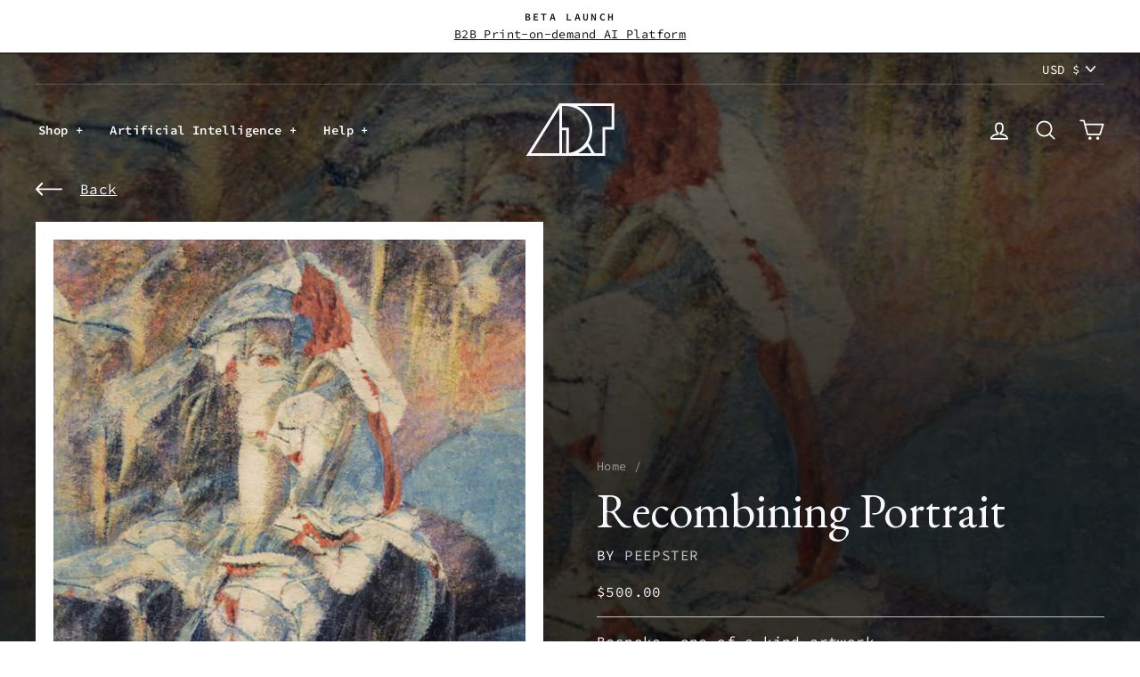

--- FILE ---
content_type: text/html; charset=utf-8
request_url: https://www.artaigallery.com/products/recombining-portrait
body_size: 44959
content:
<!doctype html>
<html class="no-js" lang="en" dir="ltr">
<head>
  <meta charset="utf-8">
  <meta http-equiv="X-UA-Compatible" content="IE=edge,chrome=1">
  <meta name="viewport" content="width=device-width,initial-scale=1">
  <meta name="theme-color" content="#23282d">
  <link rel="canonical" href="https://www.artaigallery.com/products/recombining-portrait">
  <link rel="preconnect" href="https://cdn.shopify.com">
  <link rel="preconnect" href="https://fonts.shopifycdn.com">
  <link rel="preconnect" href="https://use.typekit.net">
  <link rel="preconnect" href="https://fonts.gstatic.com">
  <link rel="dns-prefetch" href="https://productreviews.shopifycdn.com">
  <link rel="dns-prefetch" href="https://ajax.googleapis.com">
  <link rel="dns-prefetch" href="https://maps.googleapis.com">
  <link rel="dns-prefetch" href="https://maps.gstatic.com"><title>Recombining Portrait
&ndash; ART AI
</title>
<meta name="description" content="One of a kind AI Artwork. Free Expedited Shipping. 90 days refund policy. Archival ink on canvas. White museum wrapping around a timber frame. Printed at 300 DPI."><meta property="og:site_name" content="ART AI">
  <meta property="og:url" content="https://www.artaigallery.com/products/recombining-portrait">
  <meta property="og:title" content="Recombining Portrait">
  <meta property="og:type" content="product">
  <meta property="og:description" content="One of a kind AI Artwork. Free Expedited Shipping. 90 days refund policy. Archival ink on canvas. White museum wrapping around a timber frame. Printed at 300 DPI."><meta property="og:image" content="http://www.artaigallery.com/cdn/shop/products/007802_c639c66a-440d-44c3-adf6-430356a17c81.jpg?v=1624282613">
    <meta property="og:image:secure_url" content="https://www.artaigallery.com/cdn/shop/products/007802_c639c66a-440d-44c3-adf6-430356a17c81.jpg?v=1624282613">
    <meta property="og:image:width" content="1024">
    <meta property="og:image:height" content="1024"><meta name="twitter:site" content="@EponymNFT">
  <meta name="twitter:card" content="summary_large_image">
  <meta name="twitter:title" content="Recombining Portrait">
  <meta name="twitter:description" content="One of a kind AI Artwork. Free Expedited Shipping. 90 days refund policy. Archival ink on canvas. White museum wrapping around a timber frame. Printed at 300 DPI.">
<style data-shopify>@font-face {
  font-family: "Source Code Pro";
  font-weight: 400;
  font-style: normal;
  font-display: swap;
  src: url("//www.artaigallery.com/cdn/fonts/source_code_pro/sourcecodepro_n4.057a1deeb017f07198e1e712ce5e03dbfb3c5dfa.woff2") format("woff2"),
       url("//www.artaigallery.com/cdn/fonts/source_code_pro/sourcecodepro_n4.9575234ffbb5a688fb454ab8c917c06259a52d9f.woff") format("woff");
}

  @font-face {
  font-family: "Source Code Pro";
  font-weight: 600;
  font-style: normal;
  font-display: swap;
  src: url("//www.artaigallery.com/cdn/fonts/source_code_pro/sourcecodepro_n6.ba90ea94b890edb85521b147a3a7fb9db347065d.woff2") format("woff2"),
       url("//www.artaigallery.com/cdn/fonts/source_code_pro/sourcecodepro_n6.69b1810d3be737f8880ab60e60c9dc451b01184f.woff") format("woff");
}

  @font-face {
  font-family: "Source Code Pro";
  font-weight: 400;
  font-style: italic;
  font-display: swap;
  src: url("//www.artaigallery.com/cdn/fonts/source_code_pro/sourcecodepro_i4.b8cda09af4d4f174115fd0dc19634de7831a3517.woff2") format("woff2"),
       url("//www.artaigallery.com/cdn/fonts/source_code_pro/sourcecodepro_i4.9c0f2d26552cac795ba59f85fe42a7b6838a81ac.woff") format("woff");
}

  @font-face {
  font-family: "Source Code Pro";
  font-weight: 600;
  font-style: italic;
  font-display: swap;
  src: url("//www.artaigallery.com/cdn/fonts/source_code_pro/sourcecodepro_i6.eea1a8a3ba79eaf9830c2d71562e991fb896fb5e.woff2") format("woff2"),
       url("//www.artaigallery.com/cdn/fonts/source_code_pro/sourcecodepro_i6.c490a8003c8e1576cf36eacc5cd0ab4908d97c0e.woff") format("woff");
}

</style><link href="https://fonts.googleapis.com/css2?family=EB+Garamond:wght@400&display=swap" rel="stylesheet">  <link rel="stylesheet" href="https://use.typekit.net/lno8tjx.css">
  <link href="//www.artaigallery.com/cdn/shop/t/91/assets/theme.css?v=144381483027854264101699239077" rel="stylesheet" type="text/css" media="all" />
<style data-shopify>:root {
    --typeHeaderFallback: serif;
    --typeHeaderSize: 38px;
    --typeHeaderWeight: 500;
    --typeHeaderLineHeight: 1;
    --typeHeaderSpacing: 0.0em;

    --typeBasePrimary:"Source Code Pro";
    --typeBaseFallback:monospace;
    --typeBaseSize: 16px;
    --typeBaseWeight: 400;
    --typeBaseSpacing: 0.025em;
    --typeBaseLineHeight: 1.6;

    --typeCollectionTitle: 18px;

    --iconWeight: 4px;
    --iconLinecaps: round;

    
      --buttonRadius: 50px;
    

    --colorGridOverlayOpacity: 0.1;
  }

  .placeholder-content {
    background-image: linear-gradient(100deg, #ffffff 40%, #f7f7f7 63%, #ffffff 79%);
  }</style><script>
    document.documentElement.className = document.documentElement.className.replace('no-js', 'js');

    window.theme = window.theme || {};
    theme.routes = {
      home: "/",
      cart: "/cart.js",
      cartPage: "/cart",
      cartAdd: "/cart/add.js",
      cartChange: "/cart/change.js"
    };
    theme.strings = {
      soldOut: "Sold",
      unavailable: "Unavailable",
      stockLabel: "Only [count] items in stock!",
      willNotShipUntil: "Will not ship until [date]",
      willBeInStockAfter: "Will be in stock after [date]",
      waitingForStock: "Inventory on the way",
      savePrice: "Save [saved_amount]",
      cartEmpty: "Your cart is currently empty.",
      cartTermsConfirmation: "You must agree with the terms and conditions of sales to check out",
      searchCollections: "Collections:",
      searchPages: "Pages:",
      searchArticles: "Articles:",
      collectionsDisplayTitle: "View",
      collectionsSmallOption: "3 columns",
      collectionsLargeOption: "5 columns"
    };
    theme.settings = {
      dynamicVariantsEnable: true,
      dynamicVariantType: "dropdown",
      cartType: "drawer",
      isCustomerTemplate: false,
      moneyFormat: "${{amount}}",
      saveType: "dollar",
      recentlyViewedEnabled: false,
      productImageSize: "natural",
      productImageCover: false,
      predictiveSearch: true,
      predictiveSearchType: "product,article,page,collection",
      inventoryThreshold: 10,
      quickView: false,
      themeName: 'Impulse',
      themeVersion: "4.1.1"
    };
  </script>

  <script>window.performance && window.performance.mark && window.performance.mark('shopify.content_for_header.start');</script><meta name="google-site-verification" content="UzaAv1GN4VdXjStKotwxU6sFyb-isMtbtH87Ceq1j6o">
<meta name="google-site-verification" content="Qy6Ba9xHQYw_gBExGQla2-V4yJ6Z9BXTKYxBi8_QrbE">
<meta id="shopify-digital-wallet" name="shopify-digital-wallet" content="/11288051808/digital_wallets/dialog">
<meta name="shopify-checkout-api-token" content="bff5f1fc1b35f918905ec7d85b4fe7a8">
<link rel="alternate" type="application/json+oembed" href="https://www.artaigallery.com/products/recombining-portrait.oembed">
<script async="async" src="/checkouts/internal/preloads.js?locale=en-US"></script>
<link rel="preconnect" href="https://shop.app" crossorigin="anonymous">
<script async="async" src="https://shop.app/checkouts/internal/preloads.js?locale=en-US&shop_id=11288051808" crossorigin="anonymous"></script>
<script id="apple-pay-shop-capabilities" type="application/json">{"shopId":11288051808,"countryCode":"US","currencyCode":"USD","merchantCapabilities":["supports3DS"],"merchantId":"gid:\/\/shopify\/Shop\/11288051808","merchantName":"ART AI","requiredBillingContactFields":["postalAddress","email"],"requiredShippingContactFields":["postalAddress","email"],"shippingType":"shipping","supportedNetworks":["visa","masterCard","amex","discover","elo","jcb"],"total":{"type":"pending","label":"ART AI","amount":"1.00"},"shopifyPaymentsEnabled":true,"supportsSubscriptions":true}</script>
<script id="shopify-features" type="application/json">{"accessToken":"bff5f1fc1b35f918905ec7d85b4fe7a8","betas":["rich-media-storefront-analytics"],"domain":"www.artaigallery.com","predictiveSearch":true,"shopId":11288051808,"locale":"en"}</script>
<script>var Shopify = Shopify || {};
Shopify.shop = "art-ai.myshopify.com";
Shopify.locale = "en";
Shopify.currency = {"active":"USD","rate":"1.0"};
Shopify.country = "US";
Shopify.theme = {"name":"Lucid v2.0.3 Live","id":124587016354,"schema_name":"Impulse","schema_version":"4.1.1","theme_store_id":null,"role":"main"};
Shopify.theme.handle = "null";
Shopify.theme.style = {"id":null,"handle":null};
Shopify.cdnHost = "www.artaigallery.com/cdn";
Shopify.routes = Shopify.routes || {};
Shopify.routes.root = "/";</script>
<script type="module">!function(o){(o.Shopify=o.Shopify||{}).modules=!0}(window);</script>
<script>!function(o){function n(){var o=[];function n(){o.push(Array.prototype.slice.apply(arguments))}return n.q=o,n}var t=o.Shopify=o.Shopify||{};t.loadFeatures=n(),t.autoloadFeatures=n()}(window);</script>
<script>
  window.ShopifyPay = window.ShopifyPay || {};
  window.ShopifyPay.apiHost = "shop.app\/pay";
  window.ShopifyPay.redirectState = null;
</script>
<script id="shop-js-analytics" type="application/json">{"pageType":"product"}</script>
<script defer="defer" async type="module" src="//www.artaigallery.com/cdn/shopifycloud/shop-js/modules/v2/client.init-shop-cart-sync_BApSsMSl.en.esm.js"></script>
<script defer="defer" async type="module" src="//www.artaigallery.com/cdn/shopifycloud/shop-js/modules/v2/chunk.common_CBoos6YZ.esm.js"></script>
<script type="module">
  await import("//www.artaigallery.com/cdn/shopifycloud/shop-js/modules/v2/client.init-shop-cart-sync_BApSsMSl.en.esm.js");
await import("//www.artaigallery.com/cdn/shopifycloud/shop-js/modules/v2/chunk.common_CBoos6YZ.esm.js");

  window.Shopify.SignInWithShop?.initShopCartSync?.({"fedCMEnabled":true,"windoidEnabled":true});

</script>
<script>
  window.Shopify = window.Shopify || {};
  if (!window.Shopify.featureAssets) window.Shopify.featureAssets = {};
  window.Shopify.featureAssets['shop-js'] = {"shop-cart-sync":["modules/v2/client.shop-cart-sync_DJczDl9f.en.esm.js","modules/v2/chunk.common_CBoos6YZ.esm.js"],"init-fed-cm":["modules/v2/client.init-fed-cm_BzwGC0Wi.en.esm.js","modules/v2/chunk.common_CBoos6YZ.esm.js"],"init-windoid":["modules/v2/client.init-windoid_BS26ThXS.en.esm.js","modules/v2/chunk.common_CBoos6YZ.esm.js"],"init-shop-email-lookup-coordinator":["modules/v2/client.init-shop-email-lookup-coordinator_DFwWcvrS.en.esm.js","modules/v2/chunk.common_CBoos6YZ.esm.js"],"shop-cash-offers":["modules/v2/client.shop-cash-offers_DthCPNIO.en.esm.js","modules/v2/chunk.common_CBoos6YZ.esm.js","modules/v2/chunk.modal_Bu1hFZFC.esm.js"],"shop-button":["modules/v2/client.shop-button_D_JX508o.en.esm.js","modules/v2/chunk.common_CBoos6YZ.esm.js"],"shop-toast-manager":["modules/v2/client.shop-toast-manager_tEhgP2F9.en.esm.js","modules/v2/chunk.common_CBoos6YZ.esm.js"],"avatar":["modules/v2/client.avatar_BTnouDA3.en.esm.js"],"pay-button":["modules/v2/client.pay-button_BuNmcIr_.en.esm.js","modules/v2/chunk.common_CBoos6YZ.esm.js"],"init-shop-cart-sync":["modules/v2/client.init-shop-cart-sync_BApSsMSl.en.esm.js","modules/v2/chunk.common_CBoos6YZ.esm.js"],"shop-login-button":["modules/v2/client.shop-login-button_DwLgFT0K.en.esm.js","modules/v2/chunk.common_CBoos6YZ.esm.js","modules/v2/chunk.modal_Bu1hFZFC.esm.js"],"init-customer-accounts-sign-up":["modules/v2/client.init-customer-accounts-sign-up_TlVCiykN.en.esm.js","modules/v2/client.shop-login-button_DwLgFT0K.en.esm.js","modules/v2/chunk.common_CBoos6YZ.esm.js","modules/v2/chunk.modal_Bu1hFZFC.esm.js"],"init-shop-for-new-customer-accounts":["modules/v2/client.init-shop-for-new-customer-accounts_DrjXSI53.en.esm.js","modules/v2/client.shop-login-button_DwLgFT0K.en.esm.js","modules/v2/chunk.common_CBoos6YZ.esm.js","modules/v2/chunk.modal_Bu1hFZFC.esm.js"],"init-customer-accounts":["modules/v2/client.init-customer-accounts_C0Oh2ljF.en.esm.js","modules/v2/client.shop-login-button_DwLgFT0K.en.esm.js","modules/v2/chunk.common_CBoos6YZ.esm.js","modules/v2/chunk.modal_Bu1hFZFC.esm.js"],"shop-follow-button":["modules/v2/client.shop-follow-button_C5D3XtBb.en.esm.js","modules/v2/chunk.common_CBoos6YZ.esm.js","modules/v2/chunk.modal_Bu1hFZFC.esm.js"],"checkout-modal":["modules/v2/client.checkout-modal_8TC_1FUY.en.esm.js","modules/v2/chunk.common_CBoos6YZ.esm.js","modules/v2/chunk.modal_Bu1hFZFC.esm.js"],"lead-capture":["modules/v2/client.lead-capture_D-pmUjp9.en.esm.js","modules/v2/chunk.common_CBoos6YZ.esm.js","modules/v2/chunk.modal_Bu1hFZFC.esm.js"],"shop-login":["modules/v2/client.shop-login_BmtnoEUo.en.esm.js","modules/v2/chunk.common_CBoos6YZ.esm.js","modules/v2/chunk.modal_Bu1hFZFC.esm.js"],"payment-terms":["modules/v2/client.payment-terms_BHOWV7U_.en.esm.js","modules/v2/chunk.common_CBoos6YZ.esm.js","modules/v2/chunk.modal_Bu1hFZFC.esm.js"]};
</script>
<script id="__st">var __st={"a":11288051808,"offset":-32400,"reqid":"7a644905-efa9-44ae-a9fd-5bd3d3e227e9-1768914756","pageurl":"www.artaigallery.com\/products\/recombining-portrait","u":"76a531f480c9","p":"product","rtyp":"product","rid":6569988653218};</script>
<script>window.ShopifyPaypalV4VisibilityTracking = true;</script>
<script id="captcha-bootstrap">!function(){'use strict';const t='contact',e='account',n='new_comment',o=[[t,t],['blogs',n],['comments',n],[t,'customer']],c=[[e,'customer_login'],[e,'guest_login'],[e,'recover_customer_password'],[e,'create_customer']],r=t=>t.map((([t,e])=>`form[action*='/${t}']:not([data-nocaptcha='true']) input[name='form_type'][value='${e}']`)).join(','),a=t=>()=>t?[...document.querySelectorAll(t)].map((t=>t.form)):[];function s(){const t=[...o],e=r(t);return a(e)}const i='password',u='form_key',d=['recaptcha-v3-token','g-recaptcha-response','h-captcha-response',i],f=()=>{try{return window.sessionStorage}catch{return}},m='__shopify_v',_=t=>t.elements[u];function p(t,e,n=!1){try{const o=window.sessionStorage,c=JSON.parse(o.getItem(e)),{data:r}=function(t){const{data:e,action:n}=t;return t[m]||n?{data:e,action:n}:{data:t,action:n}}(c);for(const[e,n]of Object.entries(r))t.elements[e]&&(t.elements[e].value=n);n&&o.removeItem(e)}catch(o){console.error('form repopulation failed',{error:o})}}const l='form_type',E='cptcha';function T(t){t.dataset[E]=!0}const w=window,h=w.document,L='Shopify',v='ce_forms',y='captcha';let A=!1;((t,e)=>{const n=(g='f06e6c50-85a8-45c8-87d0-21a2b65856fe',I='https://cdn.shopify.com/shopifycloud/storefront-forms-hcaptcha/ce_storefront_forms_captcha_hcaptcha.v1.5.2.iife.js',D={infoText:'Protected by hCaptcha',privacyText:'Privacy',termsText:'Terms'},(t,e,n)=>{const o=w[L][v],c=o.bindForm;if(c)return c(t,g,e,D).then(n);var r;o.q.push([[t,g,e,D],n]),r=I,A||(h.body.append(Object.assign(h.createElement('script'),{id:'captcha-provider',async:!0,src:r})),A=!0)});var g,I,D;w[L]=w[L]||{},w[L][v]=w[L][v]||{},w[L][v].q=[],w[L][y]=w[L][y]||{},w[L][y].protect=function(t,e){n(t,void 0,e),T(t)},Object.freeze(w[L][y]),function(t,e,n,w,h,L){const[v,y,A,g]=function(t,e,n){const i=e?o:[],u=t?c:[],d=[...i,...u],f=r(d),m=r(i),_=r(d.filter((([t,e])=>n.includes(e))));return[a(f),a(m),a(_),s()]}(w,h,L),I=t=>{const e=t.target;return e instanceof HTMLFormElement?e:e&&e.form},D=t=>v().includes(t);t.addEventListener('submit',(t=>{const e=I(t);if(!e)return;const n=D(e)&&!e.dataset.hcaptchaBound&&!e.dataset.recaptchaBound,o=_(e),c=g().includes(e)&&(!o||!o.value);(n||c)&&t.preventDefault(),c&&!n&&(function(t){try{if(!f())return;!function(t){const e=f();if(!e)return;const n=_(t);if(!n)return;const o=n.value;o&&e.removeItem(o)}(t);const e=Array.from(Array(32),(()=>Math.random().toString(36)[2])).join('');!function(t,e){_(t)||t.append(Object.assign(document.createElement('input'),{type:'hidden',name:u})),t.elements[u].value=e}(t,e),function(t,e){const n=f();if(!n)return;const o=[...t.querySelectorAll(`input[type='${i}']`)].map((({name:t})=>t)),c=[...d,...o],r={};for(const[a,s]of new FormData(t).entries())c.includes(a)||(r[a]=s);n.setItem(e,JSON.stringify({[m]:1,action:t.action,data:r}))}(t,e)}catch(e){console.error('failed to persist form',e)}}(e),e.submit())}));const S=(t,e)=>{t&&!t.dataset[E]&&(n(t,e.some((e=>e===t))),T(t))};for(const o of['focusin','change'])t.addEventListener(o,(t=>{const e=I(t);D(e)&&S(e,y())}));const B=e.get('form_key'),M=e.get(l),P=B&&M;t.addEventListener('DOMContentLoaded',(()=>{const t=y();if(P)for(const e of t)e.elements[l].value===M&&p(e,B);[...new Set([...A(),...v().filter((t=>'true'===t.dataset.shopifyCaptcha))])].forEach((e=>S(e,t)))}))}(h,new URLSearchParams(w.location.search),n,t,e,['guest_login'])})(!0,!0)}();</script>
<script integrity="sha256-4kQ18oKyAcykRKYeNunJcIwy7WH5gtpwJnB7kiuLZ1E=" data-source-attribution="shopify.loadfeatures" defer="defer" src="//www.artaigallery.com/cdn/shopifycloud/storefront/assets/storefront/load_feature-a0a9edcb.js" crossorigin="anonymous"></script>
<script crossorigin="anonymous" defer="defer" src="//www.artaigallery.com/cdn/shopifycloud/storefront/assets/shopify_pay/storefront-65b4c6d7.js?v=20250812"></script>
<script data-source-attribution="shopify.dynamic_checkout.dynamic.init">var Shopify=Shopify||{};Shopify.PaymentButton=Shopify.PaymentButton||{isStorefrontPortableWallets:!0,init:function(){window.Shopify.PaymentButton.init=function(){};var t=document.createElement("script");t.src="https://www.artaigallery.com/cdn/shopifycloud/portable-wallets/latest/portable-wallets.en.js",t.type="module",document.head.appendChild(t)}};
</script>
<script data-source-attribution="shopify.dynamic_checkout.buyer_consent">
  function portableWalletsHideBuyerConsent(e){var t=document.getElementById("shopify-buyer-consent"),n=document.getElementById("shopify-subscription-policy-button");t&&n&&(t.classList.add("hidden"),t.setAttribute("aria-hidden","true"),n.removeEventListener("click",e))}function portableWalletsShowBuyerConsent(e){var t=document.getElementById("shopify-buyer-consent"),n=document.getElementById("shopify-subscription-policy-button");t&&n&&(t.classList.remove("hidden"),t.removeAttribute("aria-hidden"),n.addEventListener("click",e))}window.Shopify?.PaymentButton&&(window.Shopify.PaymentButton.hideBuyerConsent=portableWalletsHideBuyerConsent,window.Shopify.PaymentButton.showBuyerConsent=portableWalletsShowBuyerConsent);
</script>
<script data-source-attribution="shopify.dynamic_checkout.cart.bootstrap">document.addEventListener("DOMContentLoaded",(function(){function t(){return document.querySelector("shopify-accelerated-checkout-cart, shopify-accelerated-checkout")}if(t())Shopify.PaymentButton.init();else{new MutationObserver((function(e,n){t()&&(Shopify.PaymentButton.init(),n.disconnect())})).observe(document.body,{childList:!0,subtree:!0})}}));
</script>
<link id="shopify-accelerated-checkout-styles" rel="stylesheet" media="screen" href="https://www.artaigallery.com/cdn/shopifycloud/portable-wallets/latest/accelerated-checkout-backwards-compat.css" crossorigin="anonymous">
<style id="shopify-accelerated-checkout-cart">
        #shopify-buyer-consent {
  margin-top: 1em;
  display: inline-block;
  width: 100%;
}

#shopify-buyer-consent.hidden {
  display: none;
}

#shopify-subscription-policy-button {
  background: none;
  border: none;
  padding: 0;
  text-decoration: underline;
  font-size: inherit;
  cursor: pointer;
}

#shopify-subscription-policy-button::before {
  box-shadow: none;
}

      </style>

<script>window.performance && window.performance.mark && window.performance.mark('shopify.content_for_header.end');</script>

  <script src="//www.artaigallery.com/cdn/shop/t/91/assets/vendor-scripts-v9.min.js" defer="defer"></script><link rel="preload" as="style" href="//www.artaigallery.com/cdn/shop/t/91/assets/currency-flags.css" onload="this.onload=null;this.rel='stylesheet'">
    <link rel="stylesheet" href="//www.artaigallery.com/cdn/shop/t/91/assets/currency-flags.css">
    <script src="//www.artaigallery.com/cdn/shop/t/91/assets/theme.min.js?v=65644972782742161761625793166" defer="defer"></script>
  

<link rel="preconnect" href="https://lqo76b09bh.execute-api.eu-west-1.amazonaws.com" /><link rel="preload" href="https://lqo76b09bh.execute-api.eu-west-1.amazonaws.com/Prod/getmockupurl?product_id=6569988653218&SKU=framed_canvas_white_wrap_14x14&quot;_df_&mockup_id=0&img_src=https://www.artaigallery.com/cdn/shop/products/007802_c639c66a-440d-44c3-adf6-430356a17c81_1080x.jpg?v=1624282613" as="fetch" crossorigin><link rel="preload" href="https://lqo76b09bh.execute-api.eu-west-1.amazonaws.com/Prod/getmockupurl?product_id=6569988653218&SKU=framed_canvas_white_wrap_14x14&quot;_df_&mockup_id=1&img_src=https://www.artaigallery.com/cdn/shop/products/007802_c639c66a-440d-44c3-adf6-430356a17c81_1080x.jpg?v=1624282613" as="fetch" crossorigin><link rel="preload" href="https://lqo76b09bh.execute-api.eu-west-1.amazonaws.com/Prod/getmockupurl?product_id=6569988653218&SKU=stretched_canvas_white_wrap_14x14&quot;_df_&mockup_id=0&img_src=https://www.artaigallery.com/cdn/shop/products/007802_c639c66a-440d-44c3-adf6-430356a17c81_1080x.jpg?v=1624282613" as="fetch" crossorigin><link rel="preload" href="https://lqo76b09bh.execute-api.eu-west-1.amazonaws.com/Prod/getmockupurl?product_id=6569988653218&SKU=stretched_canvas_white_wrap_14x14&quot;_df_&mockup_id=1&img_src=https://www.artaigallery.com/cdn/shop/products/007802_c639c66a-440d-44c3-adf6-430356a17c81_1080x.jpg?v=1624282613" as="fetch" crossorigin><script src="https://cdn-widgetsrepository.yotpo.com/v1/loader/qM5x3tstHllz2X1MSpMslg" async></script>

<!-- Marker.io Feedback snippet -->
  <script>
  window.markerConfig = {
    destination: '60be4cc3bd8e5f6f0c26a06d',
  };
  </script>
  <script>
  !function(e,r,a){if(!e.__Marker){e.__Marker={};var t=[],n={__cs:t};["show","hide","isVisible","capture","cancelCapture","unload","reload","isExtensionInstalled","setReporter","on","off"].forEach(function(e){n[e]=function(){var r=Array.prototype.slice.call(arguments);r.unshift(e),t.push(r)}}),e.Marker=n;var s=r.createElement("script");s.async=1,s.src="https://edge.marker.io/latest/shim.js";var i=r.getElementsByTagName("script")[0];i.parentNode.insertBefore(s,i)}}(window,document);
  </script>


	<script>var loox_global_hash = '1636680050205';</script><style>.loox-reviews-default { max-width: 1200px; margin: 0 auto; }.loox-rating .loox-icon { color:#07145a; }</style>
<link href="https://monorail-edge.shopifysvc.com" rel="dns-prefetch">
<script>(function(){if ("sendBeacon" in navigator && "performance" in window) {try {var session_token_from_headers = performance.getEntriesByType('navigation')[0].serverTiming.find(x => x.name == '_s').description;} catch {var session_token_from_headers = undefined;}var session_cookie_matches = document.cookie.match(/_shopify_s=([^;]*)/);var session_token_from_cookie = session_cookie_matches && session_cookie_matches.length === 2 ? session_cookie_matches[1] : "";var session_token = session_token_from_headers || session_token_from_cookie || "";function handle_abandonment_event(e) {var entries = performance.getEntries().filter(function(entry) {return /monorail-edge.shopifysvc.com/.test(entry.name);});if (!window.abandonment_tracked && entries.length === 0) {window.abandonment_tracked = true;var currentMs = Date.now();var navigation_start = performance.timing.navigationStart;var payload = {shop_id: 11288051808,url: window.location.href,navigation_start,duration: currentMs - navigation_start,session_token,page_type: "product"};window.navigator.sendBeacon("https://monorail-edge.shopifysvc.com/v1/produce", JSON.stringify({schema_id: "online_store_buyer_site_abandonment/1.1",payload: payload,metadata: {event_created_at_ms: currentMs,event_sent_at_ms: currentMs}}));}}window.addEventListener('pagehide', handle_abandonment_event);}}());</script>
<script id="web-pixels-manager-setup">(function e(e,d,r,n,o){if(void 0===o&&(o={}),!Boolean(null===(a=null===(i=window.Shopify)||void 0===i?void 0:i.analytics)||void 0===a?void 0:a.replayQueue)){var i,a;window.Shopify=window.Shopify||{};var t=window.Shopify;t.analytics=t.analytics||{};var s=t.analytics;s.replayQueue=[],s.publish=function(e,d,r){return s.replayQueue.push([e,d,r]),!0};try{self.performance.mark("wpm:start")}catch(e){}var l=function(){var e={modern:/Edge?\/(1{2}[4-9]|1[2-9]\d|[2-9]\d{2}|\d{4,})\.\d+(\.\d+|)|Firefox\/(1{2}[4-9]|1[2-9]\d|[2-9]\d{2}|\d{4,})\.\d+(\.\d+|)|Chrom(ium|e)\/(9{2}|\d{3,})\.\d+(\.\d+|)|(Maci|X1{2}).+ Version\/(15\.\d+|(1[6-9]|[2-9]\d|\d{3,})\.\d+)([,.]\d+|)( \(\w+\)|)( Mobile\/\w+|) Safari\/|Chrome.+OPR\/(9{2}|\d{3,})\.\d+\.\d+|(CPU[ +]OS|iPhone[ +]OS|CPU[ +]iPhone|CPU IPhone OS|CPU iPad OS)[ +]+(15[._]\d+|(1[6-9]|[2-9]\d|\d{3,})[._]\d+)([._]\d+|)|Android:?[ /-](13[3-9]|1[4-9]\d|[2-9]\d{2}|\d{4,})(\.\d+|)(\.\d+|)|Android.+Firefox\/(13[5-9]|1[4-9]\d|[2-9]\d{2}|\d{4,})\.\d+(\.\d+|)|Android.+Chrom(ium|e)\/(13[3-9]|1[4-9]\d|[2-9]\d{2}|\d{4,})\.\d+(\.\d+|)|SamsungBrowser\/([2-9]\d|\d{3,})\.\d+/,legacy:/Edge?\/(1[6-9]|[2-9]\d|\d{3,})\.\d+(\.\d+|)|Firefox\/(5[4-9]|[6-9]\d|\d{3,})\.\d+(\.\d+|)|Chrom(ium|e)\/(5[1-9]|[6-9]\d|\d{3,})\.\d+(\.\d+|)([\d.]+$|.*Safari\/(?![\d.]+ Edge\/[\d.]+$))|(Maci|X1{2}).+ Version\/(10\.\d+|(1[1-9]|[2-9]\d|\d{3,})\.\d+)([,.]\d+|)( \(\w+\)|)( Mobile\/\w+|) Safari\/|Chrome.+OPR\/(3[89]|[4-9]\d|\d{3,})\.\d+\.\d+|(CPU[ +]OS|iPhone[ +]OS|CPU[ +]iPhone|CPU IPhone OS|CPU iPad OS)[ +]+(10[._]\d+|(1[1-9]|[2-9]\d|\d{3,})[._]\d+)([._]\d+|)|Android:?[ /-](13[3-9]|1[4-9]\d|[2-9]\d{2}|\d{4,})(\.\d+|)(\.\d+|)|Mobile Safari.+OPR\/([89]\d|\d{3,})\.\d+\.\d+|Android.+Firefox\/(13[5-9]|1[4-9]\d|[2-9]\d{2}|\d{4,})\.\d+(\.\d+|)|Android.+Chrom(ium|e)\/(13[3-9]|1[4-9]\d|[2-9]\d{2}|\d{4,})\.\d+(\.\d+|)|Android.+(UC? ?Browser|UCWEB|U3)[ /]?(15\.([5-9]|\d{2,})|(1[6-9]|[2-9]\d|\d{3,})\.\d+)\.\d+|SamsungBrowser\/(5\.\d+|([6-9]|\d{2,})\.\d+)|Android.+MQ{2}Browser\/(14(\.(9|\d{2,})|)|(1[5-9]|[2-9]\d|\d{3,})(\.\d+|))(\.\d+|)|K[Aa][Ii]OS\/(3\.\d+|([4-9]|\d{2,})\.\d+)(\.\d+|)/},d=e.modern,r=e.legacy,n=navigator.userAgent;return n.match(d)?"modern":n.match(r)?"legacy":"unknown"}(),u="modern"===l?"modern":"legacy",c=(null!=n?n:{modern:"",legacy:""})[u],f=function(e){return[e.baseUrl,"/wpm","/b",e.hashVersion,"modern"===e.buildTarget?"m":"l",".js"].join("")}({baseUrl:d,hashVersion:r,buildTarget:u}),m=function(e){var d=e.version,r=e.bundleTarget,n=e.surface,o=e.pageUrl,i=e.monorailEndpoint;return{emit:function(e){var a=e.status,t=e.errorMsg,s=(new Date).getTime(),l=JSON.stringify({metadata:{event_sent_at_ms:s},events:[{schema_id:"web_pixels_manager_load/3.1",payload:{version:d,bundle_target:r,page_url:o,status:a,surface:n,error_msg:t},metadata:{event_created_at_ms:s}}]});if(!i)return console&&console.warn&&console.warn("[Web Pixels Manager] No Monorail endpoint provided, skipping logging."),!1;try{return self.navigator.sendBeacon.bind(self.navigator)(i,l)}catch(e){}var u=new XMLHttpRequest;try{return u.open("POST",i,!0),u.setRequestHeader("Content-Type","text/plain"),u.send(l),!0}catch(e){return console&&console.warn&&console.warn("[Web Pixels Manager] Got an unhandled error while logging to Monorail."),!1}}}}({version:r,bundleTarget:l,surface:e.surface,pageUrl:self.location.href,monorailEndpoint:e.monorailEndpoint});try{o.browserTarget=l,function(e){var d=e.src,r=e.async,n=void 0===r||r,o=e.onload,i=e.onerror,a=e.sri,t=e.scriptDataAttributes,s=void 0===t?{}:t,l=document.createElement("script"),u=document.querySelector("head"),c=document.querySelector("body");if(l.async=n,l.src=d,a&&(l.integrity=a,l.crossOrigin="anonymous"),s)for(var f in s)if(Object.prototype.hasOwnProperty.call(s,f))try{l.dataset[f]=s[f]}catch(e){}if(o&&l.addEventListener("load",o),i&&l.addEventListener("error",i),u)u.appendChild(l);else{if(!c)throw new Error("Did not find a head or body element to append the script");c.appendChild(l)}}({src:f,async:!0,onload:function(){if(!function(){var e,d;return Boolean(null===(d=null===(e=window.Shopify)||void 0===e?void 0:e.analytics)||void 0===d?void 0:d.initialized)}()){var d=window.webPixelsManager.init(e)||void 0;if(d){var r=window.Shopify.analytics;r.replayQueue.forEach((function(e){var r=e[0],n=e[1],o=e[2];d.publishCustomEvent(r,n,o)})),r.replayQueue=[],r.publish=d.publishCustomEvent,r.visitor=d.visitor,r.initialized=!0}}},onerror:function(){return m.emit({status:"failed",errorMsg:"".concat(f," has failed to load")})},sri:function(e){var d=/^sha384-[A-Za-z0-9+/=]+$/;return"string"==typeof e&&d.test(e)}(c)?c:"",scriptDataAttributes:o}),m.emit({status:"loading"})}catch(e){m.emit({status:"failed",errorMsg:(null==e?void 0:e.message)||"Unknown error"})}}})({shopId: 11288051808,storefrontBaseUrl: "https://www.artaigallery.com",extensionsBaseUrl: "https://extensions.shopifycdn.com/cdn/shopifycloud/web-pixels-manager",monorailEndpoint: "https://monorail-edge.shopifysvc.com/unstable/produce_batch",surface: "storefront-renderer",enabledBetaFlags: ["2dca8a86"],webPixelsConfigList: [{"id":"661520546","configuration":"{\"config\":\"{\\\"pixel_id\\\":\\\"AW-705755138\\\",\\\"target_country\\\":\\\"GB\\\",\\\"gtag_events\\\":[{\\\"type\\\":\\\"page_view\\\",\\\"action_label\\\":\\\"AW-705755138\\\/eiu6CLvg8LgBEILww9AC\\\"},{\\\"type\\\":\\\"purchase\\\",\\\"action_label\\\":\\\"AW-705755138\\\/Llc7CL7g8LgBEILww9AC\\\"},{\\\"type\\\":\\\"view_item\\\",\\\"action_label\\\":\\\"AW-705755138\\\/BrK1CMHg8LgBEILww9AC\\\"},{\\\"type\\\":\\\"add_to_cart\\\",\\\"action_label\\\":\\\"AW-705755138\\\/GPyJCMTg8LgBEILww9AC\\\"},{\\\"type\\\":\\\"begin_checkout\\\",\\\"action_label\\\":\\\"AW-705755138\\\/nGEbCMfg8LgBEILww9AC\\\"},{\\\"type\\\":\\\"search\\\",\\\"action_label\\\":\\\"AW-705755138\\\/3RujCMrg8LgBEILww9AC\\\"},{\\\"type\\\":\\\"add_payment_info\\\",\\\"action_label\\\":\\\"AW-705755138\\\/t-43CM3g8LgBEILww9AC\\\"}],\\\"enable_monitoring_mode\\\":false}\"}","eventPayloadVersion":"v1","runtimeContext":"OPEN","scriptVersion":"b2a88bafab3e21179ed38636efcd8a93","type":"APP","apiClientId":1780363,"privacyPurposes":[],"dataSharingAdjustments":{"protectedCustomerApprovalScopes":["read_customer_address","read_customer_email","read_customer_name","read_customer_personal_data","read_customer_phone"]}},{"id":"495321250","configuration":"{\"pixelCode\":\"C2J4HTVMU8Q1GTJUQG50\"}","eventPayloadVersion":"v1","runtimeContext":"STRICT","scriptVersion":"22e92c2ad45662f435e4801458fb78cc","type":"APP","apiClientId":4383523,"privacyPurposes":["ANALYTICS","MARKETING","SALE_OF_DATA"],"dataSharingAdjustments":{"protectedCustomerApprovalScopes":["read_customer_address","read_customer_email","read_customer_name","read_customer_personal_data","read_customer_phone"]}},{"id":"289374370","configuration":"{\"pixel_id\":\"429737440992882\",\"pixel_type\":\"facebook_pixel\",\"metaapp_system_user_token\":\"-\"}","eventPayloadVersion":"v1","runtimeContext":"OPEN","scriptVersion":"ca16bc87fe92b6042fbaa3acc2fbdaa6","type":"APP","apiClientId":2329312,"privacyPurposes":["ANALYTICS","MARKETING","SALE_OF_DATA"],"dataSharingAdjustments":{"protectedCustomerApprovalScopes":["read_customer_address","read_customer_email","read_customer_name","read_customer_personal_data","read_customer_phone"]}},{"id":"108069026","eventPayloadVersion":"v1","runtimeContext":"LAX","scriptVersion":"1","type":"CUSTOM","privacyPurposes":["ANALYTICS"],"name":"Google Analytics tag (migrated)"},{"id":"shopify-app-pixel","configuration":"{}","eventPayloadVersion":"v1","runtimeContext":"STRICT","scriptVersion":"0450","apiClientId":"shopify-pixel","type":"APP","privacyPurposes":["ANALYTICS","MARKETING"]},{"id":"shopify-custom-pixel","eventPayloadVersion":"v1","runtimeContext":"LAX","scriptVersion":"0450","apiClientId":"shopify-pixel","type":"CUSTOM","privacyPurposes":["ANALYTICS","MARKETING"]}],isMerchantRequest: false,initData: {"shop":{"name":"ART AI","paymentSettings":{"currencyCode":"USD"},"myshopifyDomain":"art-ai.myshopify.com","countryCode":"US","storefrontUrl":"https:\/\/www.artaigallery.com"},"customer":null,"cart":null,"checkout":null,"productVariants":[{"price":{"amount":500.0,"currencyCode":"USD"},"product":{"title":"Recombining Portrait","vendor":"artist_5","id":"6569988653218","untranslatedTitle":"Recombining Portrait","url":"\/products\/recombining-portrait","type":"AI Painting"},"id":"39350367715490","image":{"src":"\/\/www.artaigallery.com\/cdn\/shop\/products\/007802_c639c66a-440d-44c3-adf6-430356a17c81.jpg?v=1624282613"},"sku":"framed_canvas_white_wrap_14x14\"_df_","title":"Framed Canvas \/ 14x14\" \/ Included","untranslatedTitle":"Framed Canvas \/ 14x14\" \/ Included"},{"price":{"amount":500.0,"currencyCode":"USD"},"product":{"title":"Recombining Portrait","vendor":"artist_5","id":"6569988653218","untranslatedTitle":"Recombining Portrait","url":"\/products\/recombining-portrait","type":"AI Painting"},"id":"39671671652514","image":{"src":"\/\/www.artaigallery.com\/cdn\/shop\/products\/007802_c639c66a-440d-44c3-adf6-430356a17c81.jpg?v=1624282613"},"sku":"stretched_canvas_white_wrap_14x14\"_df_","title":"Stretched Canvas \/ 14x14\" \/ Included","untranslatedTitle":"Stretched Canvas \/ 14x14\" \/ Included"}],"purchasingCompany":null},},"https://www.artaigallery.com/cdn","fcfee988w5aeb613cpc8e4bc33m6693e112",{"modern":"","legacy":""},{"shopId":"11288051808","storefrontBaseUrl":"https:\/\/www.artaigallery.com","extensionBaseUrl":"https:\/\/extensions.shopifycdn.com\/cdn\/shopifycloud\/web-pixels-manager","surface":"storefront-renderer","enabledBetaFlags":"[\"2dca8a86\"]","isMerchantRequest":"false","hashVersion":"fcfee988w5aeb613cpc8e4bc33m6693e112","publish":"custom","events":"[[\"page_viewed\",{}],[\"product_viewed\",{\"productVariant\":{\"price\":{\"amount\":500.0,\"currencyCode\":\"USD\"},\"product\":{\"title\":\"Recombining Portrait\",\"vendor\":\"artist_5\",\"id\":\"6569988653218\",\"untranslatedTitle\":\"Recombining Portrait\",\"url\":\"\/products\/recombining-portrait\",\"type\":\"AI Painting\"},\"id\":\"39350367715490\",\"image\":{\"src\":\"\/\/www.artaigallery.com\/cdn\/shop\/products\/007802_c639c66a-440d-44c3-adf6-430356a17c81.jpg?v=1624282613\"},\"sku\":\"framed_canvas_white_wrap_14x14\\\"_df_\",\"title\":\"Framed Canvas \/ 14x14\\\" \/ Included\",\"untranslatedTitle\":\"Framed Canvas \/ 14x14\\\" \/ Included\"}}]]"});</script><script>
  window.ShopifyAnalytics = window.ShopifyAnalytics || {};
  window.ShopifyAnalytics.meta = window.ShopifyAnalytics.meta || {};
  window.ShopifyAnalytics.meta.currency = 'USD';
  var meta = {"product":{"id":6569988653218,"gid":"gid:\/\/shopify\/Product\/6569988653218","vendor":"artist_5","type":"AI Painting","handle":"recombining-portrait","variants":[{"id":39350367715490,"price":50000,"name":"Recombining Portrait - Framed Canvas \/ 14x14\" \/ Included","public_title":"Framed Canvas \/ 14x14\" \/ Included","sku":"framed_canvas_white_wrap_14x14\"_df_"},{"id":39671671652514,"price":50000,"name":"Recombining Portrait - Stretched Canvas \/ 14x14\" \/ Included","public_title":"Stretched Canvas \/ 14x14\" \/ Included","sku":"stretched_canvas_white_wrap_14x14\"_df_"}],"remote":false},"page":{"pageType":"product","resourceType":"product","resourceId":6569988653218,"requestId":"7a644905-efa9-44ae-a9fd-5bd3d3e227e9-1768914756"}};
  for (var attr in meta) {
    window.ShopifyAnalytics.meta[attr] = meta[attr];
  }
</script>
<script class="analytics">
  (function () {
    var customDocumentWrite = function(content) {
      var jquery = null;

      if (window.jQuery) {
        jquery = window.jQuery;
      } else if (window.Checkout && window.Checkout.$) {
        jquery = window.Checkout.$;
      }

      if (jquery) {
        jquery('body').append(content);
      }
    };

    var hasLoggedConversion = function(token) {
      if (token) {
        return document.cookie.indexOf('loggedConversion=' + token) !== -1;
      }
      return false;
    }

    var setCookieIfConversion = function(token) {
      if (token) {
        var twoMonthsFromNow = new Date(Date.now());
        twoMonthsFromNow.setMonth(twoMonthsFromNow.getMonth() + 2);

        document.cookie = 'loggedConversion=' + token + '; expires=' + twoMonthsFromNow;
      }
    }

    var trekkie = window.ShopifyAnalytics.lib = window.trekkie = window.trekkie || [];
    if (trekkie.integrations) {
      return;
    }
    trekkie.methods = [
      'identify',
      'page',
      'ready',
      'track',
      'trackForm',
      'trackLink'
    ];
    trekkie.factory = function(method) {
      return function() {
        var args = Array.prototype.slice.call(arguments);
        args.unshift(method);
        trekkie.push(args);
        return trekkie;
      };
    };
    for (var i = 0; i < trekkie.methods.length; i++) {
      var key = trekkie.methods[i];
      trekkie[key] = trekkie.factory(key);
    }
    trekkie.load = function(config) {
      trekkie.config = config || {};
      trekkie.config.initialDocumentCookie = document.cookie;
      var first = document.getElementsByTagName('script')[0];
      var script = document.createElement('script');
      script.type = 'text/javascript';
      script.onerror = function(e) {
        var scriptFallback = document.createElement('script');
        scriptFallback.type = 'text/javascript';
        scriptFallback.onerror = function(error) {
                var Monorail = {
      produce: function produce(monorailDomain, schemaId, payload) {
        var currentMs = new Date().getTime();
        var event = {
          schema_id: schemaId,
          payload: payload,
          metadata: {
            event_created_at_ms: currentMs,
            event_sent_at_ms: currentMs
          }
        };
        return Monorail.sendRequest("https://" + monorailDomain + "/v1/produce", JSON.stringify(event));
      },
      sendRequest: function sendRequest(endpointUrl, payload) {
        // Try the sendBeacon API
        if (window && window.navigator && typeof window.navigator.sendBeacon === 'function' && typeof window.Blob === 'function' && !Monorail.isIos12()) {
          var blobData = new window.Blob([payload], {
            type: 'text/plain'
          });

          if (window.navigator.sendBeacon(endpointUrl, blobData)) {
            return true;
          } // sendBeacon was not successful

        } // XHR beacon

        var xhr = new XMLHttpRequest();

        try {
          xhr.open('POST', endpointUrl);
          xhr.setRequestHeader('Content-Type', 'text/plain');
          xhr.send(payload);
        } catch (e) {
          console.log(e);
        }

        return false;
      },
      isIos12: function isIos12() {
        return window.navigator.userAgent.lastIndexOf('iPhone; CPU iPhone OS 12_') !== -1 || window.navigator.userAgent.lastIndexOf('iPad; CPU OS 12_') !== -1;
      }
    };
    Monorail.produce('monorail-edge.shopifysvc.com',
      'trekkie_storefront_load_errors/1.1',
      {shop_id: 11288051808,
      theme_id: 124587016354,
      app_name: "storefront",
      context_url: window.location.href,
      source_url: "//www.artaigallery.com/cdn/s/trekkie.storefront.cd680fe47e6c39ca5d5df5f0a32d569bc48c0f27.min.js"});

        };
        scriptFallback.async = true;
        scriptFallback.src = '//www.artaigallery.com/cdn/s/trekkie.storefront.cd680fe47e6c39ca5d5df5f0a32d569bc48c0f27.min.js';
        first.parentNode.insertBefore(scriptFallback, first);
      };
      script.async = true;
      script.src = '//www.artaigallery.com/cdn/s/trekkie.storefront.cd680fe47e6c39ca5d5df5f0a32d569bc48c0f27.min.js';
      first.parentNode.insertBefore(script, first);
    };
    trekkie.load(
      {"Trekkie":{"appName":"storefront","development":false,"defaultAttributes":{"shopId":11288051808,"isMerchantRequest":null,"themeId":124587016354,"themeCityHash":"17076613558902153115","contentLanguage":"en","currency":"USD","eventMetadataId":"0c3e781d-426e-4d28-9af5-3aa17d59a53d"},"isServerSideCookieWritingEnabled":true,"monorailRegion":"shop_domain","enabledBetaFlags":["65f19447"]},"Session Attribution":{},"S2S":{"facebookCapiEnabled":true,"source":"trekkie-storefront-renderer","apiClientId":580111}}
    );

    var loaded = false;
    trekkie.ready(function() {
      if (loaded) return;
      loaded = true;

      window.ShopifyAnalytics.lib = window.trekkie;

      var originalDocumentWrite = document.write;
      document.write = customDocumentWrite;
      try { window.ShopifyAnalytics.merchantGoogleAnalytics.call(this); } catch(error) {};
      document.write = originalDocumentWrite;

      window.ShopifyAnalytics.lib.page(null,{"pageType":"product","resourceType":"product","resourceId":6569988653218,"requestId":"7a644905-efa9-44ae-a9fd-5bd3d3e227e9-1768914756","shopifyEmitted":true});

      var match = window.location.pathname.match(/checkouts\/(.+)\/(thank_you|post_purchase)/)
      var token = match? match[1]: undefined;
      if (!hasLoggedConversion(token)) {
        setCookieIfConversion(token);
        window.ShopifyAnalytics.lib.track("Viewed Product",{"currency":"USD","variantId":39350367715490,"productId":6569988653218,"productGid":"gid:\/\/shopify\/Product\/6569988653218","name":"Recombining Portrait - Framed Canvas \/ 14x14\" \/ Included","price":"500.00","sku":"framed_canvas_white_wrap_14x14\"_df_","brand":"artist_5","variant":"Framed Canvas \/ 14x14\" \/ Included","category":"AI Painting","nonInteraction":true,"remote":false},undefined,undefined,{"shopifyEmitted":true});
      window.ShopifyAnalytics.lib.track("monorail:\/\/trekkie_storefront_viewed_product\/1.1",{"currency":"USD","variantId":39350367715490,"productId":6569988653218,"productGid":"gid:\/\/shopify\/Product\/6569988653218","name":"Recombining Portrait - Framed Canvas \/ 14x14\" \/ Included","price":"500.00","sku":"framed_canvas_white_wrap_14x14\"_df_","brand":"artist_5","variant":"Framed Canvas \/ 14x14\" \/ Included","category":"AI Painting","nonInteraction":true,"remote":false,"referer":"https:\/\/www.artaigallery.com\/products\/recombining-portrait"});
      }
    });


        var eventsListenerScript = document.createElement('script');
        eventsListenerScript.async = true;
        eventsListenerScript.src = "//www.artaigallery.com/cdn/shopifycloud/storefront/assets/shop_events_listener-3da45d37.js";
        document.getElementsByTagName('head')[0].appendChild(eventsListenerScript);

})();</script>
  <script>
  if (!window.ga || (window.ga && typeof window.ga !== 'function')) {
    window.ga = function ga() {
      (window.ga.q = window.ga.q || []).push(arguments);
      if (window.Shopify && window.Shopify.analytics && typeof window.Shopify.analytics.publish === 'function') {
        window.Shopify.analytics.publish("ga_stub_called", {}, {sendTo: "google_osp_migration"});
      }
      console.error("Shopify's Google Analytics stub called with:", Array.from(arguments), "\nSee https://help.shopify.com/manual/promoting-marketing/pixels/pixel-migration#google for more information.");
    };
    if (window.Shopify && window.Shopify.analytics && typeof window.Shopify.analytics.publish === 'function') {
      window.Shopify.analytics.publish("ga_stub_initialized", {}, {sendTo: "google_osp_migration"});
    }
  }
</script>
<script
  defer
  src="https://www.artaigallery.com/cdn/shopifycloud/perf-kit/shopify-perf-kit-3.0.4.min.js"
  data-application="storefront-renderer"
  data-shop-id="11288051808"
  data-render-region="gcp-us-central1"
  data-page-type="product"
  data-theme-instance-id="124587016354"
  data-theme-name="Impulse"
  data-theme-version="4.1.1"
  data-monorail-region="shop_domain"
  data-resource-timing-sampling-rate="10"
  data-shs="true"
  data-shs-beacon="true"
  data-shs-export-with-fetch="true"
  data-shs-logs-sample-rate="1"
  data-shs-beacon-endpoint="https://www.artaigallery.com/api/collect"
></script>
</head>

<body class="template-product" data-center-text="true" data-button_style="round" data-type_header_capitalize="false" data-type_headers_align_text="true" data-type_product_capitalize="true" data-swatch_style="round" >

  <a class="in-page-link visually-hidden skip-link" href="#MainContent">Skip to content</a>

  <div id="PageContainer" class="page-container">
    <div class="transition-body"><div id="shopify-section-header" class="shopify-section">

<div id="NavDrawer" class="drawer drawer--left">
  <div class="drawer__contents">
    <div class="drawer__fixed-header">
      <div class="drawer__header appear-animation appear-delay-1">
        <div class="site-header__logo-link drawer__title">
          <svg class="site-header__svg-logo" width="67" height="40" viewBox="0 0 67 40" fill="none" xmlns="http://www.w3.org/2000/svg">
<path fill-rule="evenodd" clip-rule="evenodd" d="M25.4149 3.91306L4.23712 37.9403H25.4149V3.91306ZM0.52533 39.9911H25.4157V39.9913H30.4941L30.4869 40H53.8711L53.8631 39.9911H60.0117V19.9362H66.8983V0H29.7795H27.489H25.4157H25.4149L0.52533 39.9911ZM29.7795 2.05083H27.4899L27.4899 18.4576H32.6752V37.7209C41.5104 36.3683 48.2311 28.9245 48.2311 19.9956C48.2311 10.1136 39.9992 2.05083 29.7795 2.05083ZM27.4898 20.5084L27.4898 37.9403H29.7795C30.0548 37.9403 30.3287 37.9344 30.601 37.9229V20.5084H27.4898ZM49.6107 37.9403H39.6359C42.2975 36.6626 44.6403 34.842 46.5156 32.6255C47.295 34.0149 48.0674 35.3636 48.7416 36.5023C49.0539 37.0299 49.3469 37.5152 49.6107 37.9403ZM52.0737 37.9403C51.9695 37.7903 51.8406 37.5967 51.6868 37.3569C51.366 36.8565 50.9726 36.2111 50.5316 35.4662C49.6503 33.9776 48.5927 32.115 47.5713 30.2701L47.4859 30.1159C49.2777 27.1473 50.3053 23.6883 50.3053 19.9956C50.3053 12.1224 45.6343 5.31204 38.8447 2.05083H64.8242V17.8854H57.9375V37.9403H52.0737Z" fill="#F8F8FF"/>
</svg>

        </div>
        <div class="drawer__close">
          <button type="button" class="drawer__close-button js-drawer-close">
            <svg aria-hidden="true" focusable="false" role="presentation" class="icon icon-close" viewBox="0 0 64 64"><path d="M19 17.61l27.12 27.13m0-27.12L19 44.74"/></svg>
            <span class="icon__fallback-text">Close menu</span>
          </button>
        </div>
      </div>
    </div>
    <div class="drawer__scrollable">
      <ul class="mobile-nav" role="navigation" aria-label="Primary"><li class="mobile-nav__item appear-animation appear-delay-2"><div class="mobile-nav__has-sublist"><a href="/collections"
                    class="mobile-nav__link mobile-nav__link--top-level"
                    id="Label-collections1"
                    >
                    Shop
                  </a>
                  <div class="mobile-nav__toggle">
                    <button type="button"
                      aria-controls="Linklist-collections1"
                      aria-labelledby="Label-collections1"
                      class="collapsible-trigger collapsible--auto-height">
                      <span class="collapsed-icon">+</span>
                      <span class="expanded-icon">-</span>
                    </button>
                  </div></div><div id="Linklist-collections1"
                class="mobile-nav__sublist collapsible-content collapsible-content--all"
                >
                <div class="collapsible-content__inner">
                  <ul class="mobile-nav__sublist"><li class="mobile-nav__item">
                        <div class="mobile-nav__child-item"><a href="/collections/all-items?sort_by=created-descending"
                              class="mobile-nav__link"
                              id="Sublabel-collections-all-items-sort_by-created-descending1"
                              >
                              New Artwork
                            </a></div></li><li class="mobile-nav__item">
                        <div class="mobile-nav__child-item"><a href="https://app.quickprints.io/"
                              class="mobile-nav__link"
                              id="Sublabel-https-app-quickprints-io2"
                              >
                              Create your own Painting
                            </a></div></li><li class="mobile-nav__item">
                        <div class="mobile-nav__child-item"><a href="/collections/all-items"
                              class="mobile-nav__link"
                              id="Sublabel-collections-all-items3"
                              >
                              All Artwork
                            </a></div></li><li class="mobile-nav__item">
                        <div class="mobile-nav__child-item"><a href="/collections"
                              class="mobile-nav__link"
                              id="Sublabel-collections4"
                              >
                              Browse by Collection
                            </a></div></li><li class="mobile-nav__item">
                        <div class="mobile-nav__child-item"><a href="/pages/ai-artists"
                              class="mobile-nav__link"
                              id="Sublabel-pages-ai-artists5"
                              >
                              Browse by Artist
                            </a></div></li><li class="mobile-nav__item">
                        <div class="mobile-nav__child-item"><a href="/collections/sold"
                              class="mobile-nav__link"
                              id="Sublabel-collections-sold6"
                              >
                              Sold Artwork
                            </a></div></li></ul>
                </div>
              </div></li><li class="mobile-nav__item appear-animation appear-delay-3"><div class="mobile-nav__has-sublist"><button type="button"
                    aria-controls="Linklist-2"
                    class="mobile-nav__link--button mobile-nav__link--top-level collapsible-trigger collapsible--auto-height">
                    <span class="mobile-nav__faux-link">
                      <span>Artificial Intelligence</span>
                    </span>
                    <div class="mobile-nav__toggle">
                      <div class="faux-button">
                        <div class="collapsed-icon">+</div>
                        <div class="expanded-icon">-</div>
                      </span>
                    </div>
                  </button></div><div id="Linklist-2"
                class="mobile-nav__sublist collapsible-content collapsible-content--all"
                >
                <div class="collapsible-content__inner">
                  <ul class="mobile-nav__sublist"><li class="mobile-nav__item">
                        <div class="mobile-nav__child-item"><a href="/pages/about-art-ai"
                              class="mobile-nav__link"
                              id="Sublabel-pages-about-art-ai1"
                              >
                              Our Story
                            </a></div></li><li class="mobile-nav__item">
                        <div class="mobile-nav__child-item"><a href="https://www.quickprints.io"
                              class="mobile-nav__link"
                              id="Sublabel-https-www-quickprints-io2"
                              >
                              Try our AI
                            </a></div></li><li class="mobile-nav__item">
                        <div class="mobile-nav__child-item"><a href="/pages/what-is-ai-generated-art"
                              class="mobile-nav__link"
                              id="Sublabel-pages-what-is-ai-generated-art3"
                              >
                              The AI Process
                            </a></div></li><li class="mobile-nav__item">
                        <div class="mobile-nav__child-item"><a href="/pages/original-ai-art"
                              class="mobile-nav__link"
                              id="Sublabel-pages-original-ai-art4"
                              >
                              Original AI Art
                            </a></div></li><li class="mobile-nav__item">
                        <div class="mobile-nav__child-item"><a href="/blogs/articles"
                              class="mobile-nav__link"
                              id="Sublabel-blogs-articles5"
                              >
                              ART AI Blog
                            </a></div></li></ul>
                </div>
              </div></li><li class="mobile-nav__item appear-animation appear-delay-4"><div class="mobile-nav__has-sublist"><button type="button"
                    aria-controls="Linklist-3"
                    class="mobile-nav__link--button mobile-nav__link--top-level collapsible-trigger collapsible--auto-height">
                    <span class="mobile-nav__faux-link">
                      <span>Help</span>
                    </span>
                    <div class="mobile-nav__toggle">
                      <div class="faux-button">
                        <div class="collapsed-icon">+</div>
                        <div class="expanded-icon">-</div>
                      </span>
                    </div>
                  </button></div><div id="Linklist-3"
                class="mobile-nav__sublist collapsible-content collapsible-content--all"
                >
                <div class="collapsible-content__inner">
                  <ul class="mobile-nav__sublist"><li class="mobile-nav__item">
                        <div class="mobile-nav__child-item"><a href="/pages/faqs"
                              class="mobile-nav__link"
                              id="Sublabel-pages-faqs1"
                              >
                              FAQs
                            </a></div></li><li class="mobile-nav__item">
                        <div class="mobile-nav__child-item"><a href="/pages/contact-us"
                              class="mobile-nav__link"
                              id="Sublabel-pages-contact-us2"
                              >
                              Contact Us
                            </a></div></li><li class="mobile-nav__item">
                        <div class="mobile-nav__child-item"><a href="/account"
                              class="mobile-nav__link"
                              id="Sublabel-account3"
                              >
                              My Account
                            </a></div></li><li class="mobile-nav__item">
                        <div class="mobile-nav__child-item"><a href="/pages/collaborate-with-us"
                              class="mobile-nav__link"
                              id="Sublabel-pages-collaborate-with-us4"
                              >
                              Become An Affiliate
                            </a></div></li><li class="mobile-nav__item">
                        <div class="mobile-nav__child-item"><a href="/apps/parcelpanel"
                              class="mobile-nav__link"
                              id="Sublabel-apps-parcelpanel5"
                              >
                              Track Your Order
                            </a></div></li></ul>
                </div>
              </div></li><li class="mobile-nav__item mobile-nav__item--secondary">
            <div class="grid"><div class="grid__item one-whole appear-animation appear-delay-5 large-up--hide">
                    <a href="#" class="mobile-nav__link">Contact Us</a>
                  </div><div class="grid__item one-whole appear-animation appear-delay-6">
                  <a href="/account" class="mobile-nav__link">My Account
</a>
                </div></div>
          </li></ul><ul class="mobile-nav__social appear-animation appear-delay-7"><li class="mobile-nav__social-item">
            <a target="_blank" rel="noopener" href="https://www.instagram.com/art_ai_official/" title="ART AI on Instagram">
              <svg aria-hidden="true" focusable="false" role="presentation" class="icon icon-instagram" viewBox="0 0 32 32"><path fill="#444" d="M16 3.094c4.206 0 4.7.019 6.363.094 1.538.069 2.369.325 2.925.544.738.287 1.262.625 1.813 1.175s.894 1.075 1.175 1.813c.212.556.475 1.387.544 2.925.075 1.662.094 2.156.094 6.363s-.019 4.7-.094 6.363c-.069 1.538-.325 2.369-.544 2.925-.288.738-.625 1.262-1.175 1.813s-1.075.894-1.813 1.175c-.556.212-1.387.475-2.925.544-1.663.075-2.156.094-6.363.094s-4.7-.019-6.363-.094c-1.537-.069-2.369-.325-2.925-.544-.737-.288-1.263-.625-1.813-1.175s-.894-1.075-1.175-1.813c-.212-.556-.475-1.387-.544-2.925-.075-1.663-.094-2.156-.094-6.363s.019-4.7.094-6.363c.069-1.537.325-2.369.544-2.925.287-.737.625-1.263 1.175-1.813s1.075-.894 1.813-1.175c.556-.212 1.388-.475 2.925-.544 1.662-.081 2.156-.094 6.363-.094zm0-2.838c-4.275 0-4.813.019-6.494.094-1.675.075-2.819.344-3.819.731-1.037.4-1.913.944-2.788 1.819S1.486 4.656 1.08 5.688c-.387 1-.656 2.144-.731 3.825-.075 1.675-.094 2.213-.094 6.488s.019 4.813.094 6.494c.075 1.675.344 2.819.731 3.825.4 1.038.944 1.913 1.819 2.788s1.756 1.413 2.788 1.819c1 .387 2.144.656 3.825.731s2.213.094 6.494.094 4.813-.019 6.494-.094c1.675-.075 2.819-.344 3.825-.731 1.038-.4 1.913-.944 2.788-1.819s1.413-1.756 1.819-2.788c.387-1 .656-2.144.731-3.825s.094-2.212.094-6.494-.019-4.813-.094-6.494c-.075-1.675-.344-2.819-.731-3.825-.4-1.038-.944-1.913-1.819-2.788s-1.756-1.413-2.788-1.819c-1-.387-2.144-.656-3.825-.731C20.812.275 20.275.256 16 .256z"/><path fill="#444" d="M16 7.912a8.088 8.088 0 0 0 0 16.175c4.463 0 8.087-3.625 8.087-8.088s-3.625-8.088-8.088-8.088zm0 13.338a5.25 5.25 0 1 1 0-10.5 5.25 5.25 0 1 1 0 10.5zM26.294 7.594a1.887 1.887 0 1 1-3.774.002 1.887 1.887 0 0 1 3.774-.003z"/></svg>
              <span class="icon__fallback-text">Instagram</span>
            </a>
          </li><li class="mobile-nav__social-item">
            <a target="_blank" rel="noopener" href="https://www.facebook.com/artaiofficial" title="ART AI on Facebook">
              <svg aria-hidden="true" focusable="false" role="presentation" class="icon icon-facebook" viewBox="0 0 32 32"><path fill="#444" d="M18.56 31.36V17.28h4.48l.64-5.12h-5.12v-3.2c0-1.28.64-2.56 2.56-2.56h2.56V1.28H19.2c-3.84 0-7.04 2.56-7.04 7.04v3.84H7.68v5.12h4.48v14.08h6.4z"/></svg>
              <span class="icon__fallback-text">Facebook</span>
            </a>
          </li><li class="mobile-nav__social-item">
            <a target="_blank" rel="noopener" href="https://twitter.com/EponymNFT" title="ART AI on Twitter">
              <svg aria-hidden="true" focusable="false" role="presentation" class="icon icon-twitter" viewBox="0 0 32 32"><path fill="#444" d="M31.281 6.733q-1.304 1.924-3.13 3.26 0 .13.033.408t.033.408q0 2.543-.75 5.086t-2.282 4.858-3.635 4.108-5.053 2.869-6.341 1.076q-5.282 0-9.65-2.836.913.065 1.5.065 4.401 0 7.857-2.673-2.054-.033-3.668-1.255t-2.266-3.146q.554.13 1.206.13.88 0 1.663-.261-2.184-.456-3.619-2.184t-1.435-3.977v-.065q1.239.652 2.836.717-1.271-.848-2.021-2.233t-.75-2.983q0-1.63.815-3.195 2.38 2.967 5.754 4.678t7.319 1.907q-.228-.815-.228-1.434 0-2.608 1.858-4.45t4.532-1.842q1.304 0 2.51.522t2.054 1.467q2.152-.424 4.01-1.532-.685 2.217-2.771 3.488 1.989-.261 3.619-.978z"/></svg>
              <span class="icon__fallback-text">Twitter</span>
            </a>
          </li><li class="mobile-nav__social-item">
            <a target="_blank" rel="noopener" href="https://www.pinterest.co.uk/artaigalleryofficial/" title="ART AI on Pinterest">
              <svg aria-hidden="true" focusable="false" role="presentation" class="icon icon-pinterest" viewBox="0 0 32 32"><path fill="#444" d="M27.52 9.6c-.64-5.76-6.4-8.32-12.8-7.68-4.48.64-9.6 4.48-9.6 10.24 0 3.2.64 5.76 3.84 6.4 1.28-2.56-.64-3.2-.64-4.48-1.28-7.04 8.32-12.16 13.44-7.04 3.2 3.84 1.28 14.08-4.48 13.44-5.12-1.28 2.56-9.6-1.92-11.52-3.2-1.28-5.12 4.48-3.84 7.04-1.28 4.48-3.2 8.96-1.92 15.36 2.56-1.92 3.84-5.76 4.48-9.6 1.28.64 1.92 1.92 3.84 1.92 6.4-.64 10.24-7.68 9.6-14.08z"/></svg>
              <span class="icon__fallback-text">Pinterest</span>
            </a>
          </li></ul>
    </div>
  </div>
</div>
<div id="CartDrawer" class="drawer drawer--right">
    <form id="CartDrawerForm" action="/cart" method="post" novalidate class="drawer__contents">
      <div class="drawer__fixed-header">
        <div class="drawer__header appear-animation appear-delay-1">
          <div class="h2 drawer__title">Cart</div>
          <div class="drawer__close">
            <button type="button" class="drawer__close-button js-drawer-close">
              <svg aria-hidden="true" focusable="false" role="presentation" class="icon icon-close" viewBox="0 0 64 64"><path d="M19 17.61l27.12 27.13m0-27.12L19 44.74"/></svg>
              <span class="icon__fallback-text">Close cart</span>
            </button>
          </div>
        </div>
      </div>

      <div class="drawer__inner">
        <div class="drawer__scrollable">
          <div data-products class="appear-animation appear-delay-2"></div>

          
            <div class="appear-animation appear-delay-3">
              <label for="CartNoteDrawer">Order note</label>
              <textarea name="note" class="input-full cart-notes" id="CartNoteDrawer"></textarea>
            </div>
          
        </div>

        <div class="drawer__footer appear-animation appear-delay-4">
          <div data-discounts>
            
          </div>

          <div class="cart__item-sub cart__item-row">
            <div class="ajaxcart__subtotal">Subtotal</div>
            <div data-subtotal>$0.00</div>
          </div>

          <div class="cart__item-row text-center">
            <small>
              Shipping, taxes, and discount codes calculated at checkout.<br />
            </small>
          </div>

          

          <div class="cart__checkout-wrapper">
            <button type="submit" name="checkout" data-terms-required="false" class="btn cart__checkout">
              Check out
            </button>

            
          </div>
        </div>
      </div>

      <div class="drawer__cart-empty appear-animation appear-delay-2">
        <div class="drawer__scrollable">
          Your cart is currently empty.
        </div>
      </div>
    </form>
  </div><style>
  .site-nav__link,
  .site-nav__dropdown-link:not(.site-nav__dropdown-link--top-level) {
    font-size: 14px;
  }
  

  

  
.announcement-bar {
      border-bottom: 1px solid;
    }</style>

<div data-section-id="header" data-section-type="header">


  <div class="announcement-bar">
    <div class="page-width">
      <div class="slideshow-wrapper">
        <button type="button" class="visually-hidden slideshow__pause" data-id="header" aria-live="polite">
          <span class="slideshow__pause-stop">
            <svg aria-hidden="true" focusable="false" role="presentation" class="icon icon-pause" viewBox="0 0 10 13"><g fill="#000" fill-rule="evenodd"><path d="M0 0h3v13H0zM7 0h3v13H7z"/></g></svg>
            <span class="icon__fallback-text">Pause slideshow</span>
          </span>
          <span class="slideshow__pause-play">
            <svg aria-hidden="true" focusable="false" role="presentation" class="icon icon-play" viewBox="18.24 17.35 24.52 28.3"><path fill="#323232" d="M22.1 19.151v25.5l20.4-13.489-20.4-12.011z"/></svg>
            <span class="icon__fallback-text">Play slideshow</span>
          </span>
        </button>

        <div
          id="AnnouncementSlider"
          class="announcement-slider"
          data-compact="false"
          data-block-count="1"><div
                id="AnnouncementSlide-fd609a5e-d91c-45ed-bf24-a9d3a9acd506"
                class="announcement-slider__slide"
                data-index="0"
                ><a class="announcement-link" href="https://aiaio.com/"><span class="announcement-text">BETA LAUNCH</span><span class="announcement-link-text">B2B Print-on-demand AI Platform</span></a></div></div>
      </div>
    </div>
  </div>


<div class="header-sticky-wrapper">
    <div id="HeaderWrapper" class="header-wrapper header-wrapper--sticky is-light"><div class="toolbar toolbar--transparent small--hide">
  <div class="page-width">
    <div class="toolbar__content"><div class="toolbar__item"><form method="post" action="/localization" id="localization_formtoolbar" accept-charset="UTF-8" class="multi-selectors" enctype="multipart/form-data" data-disclosure-form=""><input type="hidden" name="form_type" value="localization" /><input type="hidden" name="utf8" value="✓" /><input type="hidden" name="_method" value="put" /><input type="hidden" name="return_to" value="/products/recombining-portrait" /><div class="multi-selectors__item">
      <h2 class="visually-hidden" id="CurrencyHeading-toolbar">
        Currency
      </h2>

      <div class="disclosure" data-disclosure-currency>
        <button type="button" class="faux-select disclosure__toggle" aria-expanded="false" aria-controls="CurrencyList-toolbar" aria-describedby="CurrencyHeading-toolbar" data-disclosure-toggle><span class="disclosure-list__label">
            USD $</span>
        </button>
        <ul id="CurrencyList-toolbar" class="disclosure-list disclosure-list--down disclosure-list--left" data-disclosure-list><li class="disclosure-list__item">
              <a class="disclosure-list__option" href="#" data-value="AUD" data-disclosure-option><span class="disclosure-list__label">
                  AUD $</span>
              </a>
            </li><li class="disclosure-list__item">
              <a class="disclosure-list__option" href="#" data-value="CAD" data-disclosure-option><span class="disclosure-list__label">
                  CAD $</span>
              </a>
            </li><li class="disclosure-list__item">
              <a class="disclosure-list__option" href="#" data-value="CHF" data-disclosure-option><span class="disclosure-list__label">
                  CHF CHF</span>
              </a>
            </li><li class="disclosure-list__item">
              <a class="disclosure-list__option" href="#" data-value="CZK" data-disclosure-option><span class="disclosure-list__label">
                  CZK Kč</span>
              </a>
            </li><li class="disclosure-list__item">
              <a class="disclosure-list__option" href="#" data-value="DKK" data-disclosure-option><span class="disclosure-list__label">
                  DKK kr.</span>
              </a>
            </li><li class="disclosure-list__item">
              <a class="disclosure-list__option" href="#" data-value="EUR" data-disclosure-option><span class="disclosure-list__label">
                  EUR €</span>
              </a>
            </li><li class="disclosure-list__item">
              <a class="disclosure-list__option" href="#" data-value="GBP" data-disclosure-option><span class="disclosure-list__label">
                  GBP £</span>
              </a>
            </li><li class="disclosure-list__item">
              <a class="disclosure-list__option" href="#" data-value="HUF" data-disclosure-option><span class="disclosure-list__label">
                  HUF Ft</span>
              </a>
            </li><li class="disclosure-list__item">
              <a class="disclosure-list__option" href="#" data-value="ISK" data-disclosure-option><span class="disclosure-list__label">
                  ISK kr</span>
              </a>
            </li><li class="disclosure-list__item">
              <a class="disclosure-list__option" href="#" data-value="MDL" data-disclosure-option><span class="disclosure-list__label">
                  MDL L</span>
              </a>
            </li><li class="disclosure-list__item">
              <a class="disclosure-list__option" href="#" data-value="MKD" data-disclosure-option><span class="disclosure-list__label">
                  MKD ден</span>
              </a>
            </li><li class="disclosure-list__item">
              <a class="disclosure-list__option" href="#" data-value="NZD" data-disclosure-option><span class="disclosure-list__label">
                  NZD $</span>
              </a>
            </li><li class="disclosure-list__item">
              <a class="disclosure-list__option" href="#" data-value="PLN" data-disclosure-option><span class="disclosure-list__label">
                  PLN zł</span>
              </a>
            </li><li class="disclosure-list__item">
              <a class="disclosure-list__option" href="#" data-value="RON" data-disclosure-option><span class="disclosure-list__label">
                  RON Lei</span>
              </a>
            </li><li class="disclosure-list__item">
              <a class="disclosure-list__option" href="#" data-value="RSD" data-disclosure-option><span class="disclosure-list__label">
                  RSD РСД</span>
              </a>
            </li><li class="disclosure-list__item">
              <a class="disclosure-list__option" href="#" data-value="SEK" data-disclosure-option><span class="disclosure-list__label">
                  SEK kr</span>
              </a>
            </li><li class="disclosure-list__item disclosure-list__item--current">
              <a class="disclosure-list__option" href="#" aria-current="true" data-value="USD" data-disclosure-option><span class="disclosure-list__label">
                  USD $</span>
              </a>
            </li></ul>
        <input type="hidden" name="currency_code" value="USD" data-disclosure-input>
      </div>
    </div></form></div></div>

  </div>
</div>
<header
        id="SiteHeader"
        class="site-header"
        data-sticky="true"
        data-overlay="true">
        <div class="page-width">
          <div
            class="header-layout header-layout--center-left"
            data-logo-align="center"><div class="header-item header-item--left header-item--navigation"><ul
  class="site-nav site-navigation large-down--hide"
  
    role="navigation" aria-label="Primary"
  ><li
      class="site-nav__item site-nav__expanded-item site-nav--has-dropdown"
      aria-haspopup="true">

      <a href="/collections" class="site-nav__link site-nav__link--underline site-nav__link--has-dropdown">
        Shop
      </a><ul class="site-nav__dropdown text-left"><li class="">
              <a href="/collections/all-items?sort_by=created-descending" class="site-nav__dropdown-link site-nav__dropdown-link--second-level">
                New Artwork
</a></li><li class="">
              <a href="https://app.quickprints.io/" class="site-nav__dropdown-link site-nav__dropdown-link--second-level">
                Create your own Painting
</a></li><li class="">
              <a href="/collections/all-items" class="site-nav__dropdown-link site-nav__dropdown-link--second-level">
                All Artwork
</a></li><li class="">
              <a href="/collections" class="site-nav__dropdown-link site-nav__dropdown-link--second-level">
                Browse by Collection
</a></li><li class="">
              <a href="/pages/ai-artists" class="site-nav__dropdown-link site-nav__dropdown-link--second-level">
                Browse by Artist
</a></li><li class="">
              <a href="/collections/sold" class="site-nav__dropdown-link site-nav__dropdown-link--second-level">
                Sold Artwork
</a></li></ul></li><li
      class="site-nav__item site-nav__expanded-item site-nav--has-dropdown"
      aria-haspopup="true">

      <a href="#" class="site-nav__link site-nav__link--underline site-nav__link--has-dropdown">
        Artificial Intelligence
      </a><ul class="site-nav__dropdown text-left"><li class="">
              <a href="/pages/about-art-ai" class="site-nav__dropdown-link site-nav__dropdown-link--second-level">
                Our Story
</a></li><li class="">
              <a href="https://www.quickprints.io" class="site-nav__dropdown-link site-nav__dropdown-link--second-level">
                Try our AI
</a></li><li class="">
              <a href="/pages/what-is-ai-generated-art" class="site-nav__dropdown-link site-nav__dropdown-link--second-level">
                The AI Process
</a></li><li class="">
              <a href="/pages/original-ai-art" class="site-nav__dropdown-link site-nav__dropdown-link--second-level">
                Original AI Art
</a></li><li class="">
              <a href="/blogs/articles" class="site-nav__dropdown-link site-nav__dropdown-link--second-level">
                ART AI Blog
</a></li></ul></li><li
      class="site-nav__item site-nav__expanded-item site-nav--has-dropdown"
      aria-haspopup="true">

      <a href="#" class="site-nav__link site-nav__link--underline site-nav__link--has-dropdown">
        Help
      </a><ul class="site-nav__dropdown text-left"><li class="">
              <a href="/pages/faqs" class="site-nav__dropdown-link site-nav__dropdown-link--second-level">
                FAQs
</a></li><li class="">
              <a href="/pages/contact-us" class="site-nav__dropdown-link site-nav__dropdown-link--second-level">
                Contact Us
</a></li><li class="">
              <a href="/account" class="site-nav__dropdown-link site-nav__dropdown-link--second-level">
                My Account
</a></li><li class="">
              <a href="/pages/collaborate-with-us" class="site-nav__dropdown-link site-nav__dropdown-link--second-level">
                Become An Affiliate
</a></li><li class="">
              <a href="/apps/parcelpanel" class="site-nav__dropdown-link site-nav__dropdown-link--second-level">
                Track Your Order
</a></li></ul></li></ul>
<div class="site-nav large-up--hide">
                  <button
                    type="button"
                    class="site-nav__link site-nav__link--icon js-drawer-open-nav"
                    aria-controls="NavDrawer">
                    <svg aria-hidden="true" focusable="false" role="presentation" class="icon icon-hamburger" viewBox="0 0 64 64"><path d="M7 15h51M7 32h43M7 49h51"/></svg>
                    <span class="icon__fallback-text">Site navigation</span>
                  </button>
                </div>
              </div><div class="header-item header-item--logo"><style data-shopify>.header-item--logo,
    .header-layout--left-center .header-item--logo,
    .header-layout--left-center .header-item--icons {
      -webkit-box-flex: 0 1 60px;
      -ms-flex: 0 1 60px;
      flex: 0 1 60px;
    }

    @media only screen and (min-width: 769px) {
      .header-item--logo,
      .header-layout--left-center .header-item--logo,
      .header-layout--left-center .header-item--icons {
        -webkit-box-flex: 0 0 100px;
        -ms-flex: 0 0 100px;
        flex: 0 0 100px;
      }
    }

    .site-header__logo a {
      width: 60px;
    }
    .site-header__logo a .site-header__svg-logo {
      width: 100%;
      height: 100%;
    }
    @media only screen and (min-width: 769px) {
      .site-header__logo a {
        width: 100px;
      }
    }</style><div class="h1 site-header__logo" itemscope itemtype="http://schema.org/Organization"><a
      href="/"
      itemprop="url"
      class="site-header__logo-link">
      <svg class="site-header__svg-logo" width="67" height="40" viewBox="0 0 67 40" fill="none" xmlns="http://www.w3.org/2000/svg">
<path fill-rule="evenodd" clip-rule="evenodd" d="M25.4149 3.91306L4.23712 37.9403H25.4149V3.91306ZM0.52533 39.9911H25.4157V39.9913H30.4941L30.4869 40H53.8711L53.8631 39.9911H60.0117V19.9362H66.8983V0H29.7795H27.489H25.4157H25.4149L0.52533 39.9911ZM29.7795 2.05083H27.4899L27.4899 18.4576H32.6752V37.7209C41.5104 36.3683 48.2311 28.9245 48.2311 19.9956C48.2311 10.1136 39.9992 2.05083 29.7795 2.05083ZM27.4898 20.5084L27.4898 37.9403H29.7795C30.0548 37.9403 30.3287 37.9344 30.601 37.9229V20.5084H27.4898ZM49.6107 37.9403H39.6359C42.2975 36.6626 44.6403 34.842 46.5156 32.6255C47.295 34.0149 48.0674 35.3636 48.7416 36.5023C49.0539 37.0299 49.3469 37.5152 49.6107 37.9403ZM52.0737 37.9403C51.9695 37.7903 51.8406 37.5967 51.6868 37.3569C51.366 36.8565 50.9726 36.2111 50.5316 35.4662C49.6503 33.9776 48.5927 32.115 47.5713 30.2701L47.4859 30.1159C49.2777 27.1473 50.3053 23.6883 50.3053 19.9956C50.3053 12.1224 45.6343 5.31204 38.8447 2.05083H64.8242V17.8854H57.9375V37.9403H52.0737Z" fill="#F8F8FF"/>
</svg>

    </a></div></div><div class="header-item header-item--icons"><div class="site-nav">
  <div class="site-nav__icons"><a class="site-nav__link site-nav__link--icon small--hide" href="/account">
        <svg aria-hidden="true" focusable="false" role="presentation" class="icon icon-user" viewBox="0 0 64 64"><path d="M35 39.84v-2.53c3.3-1.91 6-6.66 6-11.41 0-7.63 0-13.82-9-13.82s-9 6.19-9 13.82c0 4.75 2.7 9.51 6 11.41v2.53c-10.18.85-18 6-18 12.16h42c0-6.19-7.82-11.31-18-12.16z"/></svg>
        <span class="icon__fallback-text">My Account
</span>
      </a><a href="/search" class="site-nav__link site-nav__link--icon js-search-header">
        <svg aria-hidden="true" focusable="false" role="presentation" class="icon icon-search" viewBox="0 0 64 64"><path d="M47.16 28.58A18.58 18.58 0 1 1 28.58 10a18.58 18.58 0 0 1 18.58 18.58zM54 54L41.94 42"/></svg>
        <span class="icon__fallback-text">Search</span>
      </a><a href="/cart" class="site-nav__link site-nav__link--icon js-drawer-open-cart" aria-controls="CartDrawer" data-icon="cart">
      <span class="cart-link"><svg aria-hidden="true" focusable="false" role="presentation" class="icon icon-cart" viewBox="0 0 64 64"><path fill="none" d="M14 17.44h46.79l-7.94 25.61H20.96l-9.65-35.1H3"/><circle cx="27" cy="53" r="2"/><circle cx="47" cy="53" r="2"/></svg><span class="icon__fallback-text">Cart</span>
        <span id="CartBubble" class="cart-link__bubble"></span>
      </span>
    </a>
  </div>
</div>
</div>
          </div></div>
        <div class="site-header__search-container">
          <div class="site-header__search">
            <div class="page-width">
              <form action="/search" method="get" role="search"
                id="HeaderSearchForm"
                class="site-header__search-form">
                <input type="hidden" name="type" value="product,article,page,collection">
                <button type="submit" class="text-link site-header__search-btn site-header__search-btn--submit">
                  <svg aria-hidden="true" focusable="false" role="presentation" class="icon icon-search" viewBox="0 0 64 64"><path d="M47.16 28.58A18.58 18.58 0 1 1 28.58 10a18.58 18.58 0 0 1 18.58 18.58zM54 54L41.94 42"/></svg>
                  <span class="icon__fallback-text">Search</span>
                </button>
                <input type="search" name="q" value="" placeholder="Search our store" class="site-header__search-input" aria-label="Search our store">
              </form>
              <button type="button" id="SearchClose" class="js-search-header-close text-link site-header__search-btn">
                <svg aria-hidden="true" focusable="false" role="presentation" class="icon icon-close" viewBox="0 0 64 64"><path d="M19 17.61l27.12 27.13m0-27.12L19 44.74"/></svg>
                <span class="icon__fallback-text">"Close (esc)"</span>
              </button>
            </div>
          </div><div id="PredictiveWrapper" class="predictive-results hide" data-image-size="square">
              <div class="page-width">
                <div id="PredictiveResults" class="predictive-result__layout"></div>
                <div class="text-center predictive-results__footer">
                  <button type="button" class="btn btn--small" data-predictive-search-button>
                    <small>
                      View more
                    </small>
                  </button>
                </div>
              </div>
            </div></div>
      </header>
    </div>
  </div></div>


</div><main class="main-content" id="MainContent">
        <div id="shopify-section-product-template" class="shopify-section"><style data-shopify>.product-section__top {
    background-image: linear-gradient(to top, rgba(24, 25, 26, 0.85) 40%, rgba(35, 40, 45, 0.6)), url(//www.artaigallery.com/cdn/shop/products/007802_c639c66a-440d-44c3-adf6-430356a17c81_1800x.jpg?v=1624282613);
    background-size: cover;
    background-repeat: no-repeat;
    background-position: top 25% center;
    background-blend-mode: multiply;
  }</style><div id="ProductSection-6569988653218"
  class="product-section product-section__grid"
  data-section-id="6569988653218"
  data-section-type="product"
  data-product-handle="recombining-portrait"
  data-product-title="Recombining Portrait"
  data-product-url="/products/recombining-portrait"
  data-aspect-ratio="100.0"
  data-img-url="//www.artaigallery.com/cdn/shop/products/007802_c639c66a-440d-44c3-adf6-430356a17c81_{width}x.jpg?v=1624282613"
  
  
  
  
    data-history="true"
  
  data-modal="false">
  <div class="product-section__top"></div>
  <div class="product-section__images">
    <div>
      <div class="back-button">
        <div><svg width="30" height="15" viewBox="0 0 30 15" fill="none" xmlns="http://www.w3.org/2000/svg">
<path fill-rule="evenodd" clip-rule="evenodd" d="M8.1082 1.07028C8.1082 0.486492 7.63678 0 7.0711 0C6.78825 0 6.50542 0.0972983 6.41114 0.194597L0.282845 6.519C-0.0942815 6.9082 -0.0942815 7.58928 0.282845 7.97848L6.41114 14.3029C6.78827 14.6921 7.44824 14.6921 7.82536 14.3029C8.20249 13.9137 8.20249 13.2326 7.82536 12.8434L3.35618 8.23122L29.0281 8.23122C29.5648 8.23122 29.9999 7.8242 29.9999 7.32212C29.9999 6.82003 29.5648 6.41302 29.0281 6.41302L3.30826 6.41302L7.82536 1.75137C8.01393 1.55678 8.1082 1.36218 8.1082 1.07028Z" fill="white"/>
</svg>
</div>
        <div class="back-button__text small--hide"><a href="javascript:history.back()">Back</a></div>
      </div><div
    data-product-images
    data-zoom="false"
    data-has-slideshow="false">
    <div class="product__photos product__photos-6569988653218 product__photos--below">

      <div class="product__main-photos" data-aos data-product-single-media-group>
        <div id="ProductPhotos-6569988653218" class="product-slideshow" data-featured-image-url="//www.artaigallery.com/cdn/shop/products/007802_c639c66a-440d-44c3-adf6-430356a17c81_small.jpg">
<div
  class="product-main-slide starting-slide"
  data-index="0"
  >

  <div class="product-image-main product-image-main--6569988653218"><div class="image-wrap" style="height: 0; padding-bottom: 100.0%;"><img class=" lazyload"
          data-photoswipe-src="//www.artaigallery.com/cdn/shop/products/007802_c639c66a-440d-44c3-adf6-430356a17c81_1800x1800.jpg?v=1624282613"
          data-photoswipe-width="1024"
          data-photoswipe-height="1024"
          data-index="0"
          data-src="//www.artaigallery.com/cdn/shop/products/007802_c639c66a-440d-44c3-adf6-430356a17c81_{width}x.jpg?v=1624282613"
          data-widths="[360, 540, 720, 900, 1080]"
          data-aspectratio="1.0"
          data-sizes="auto"
          alt="Recombining Portrait"></div></div>

</div>
</div></div>

      <div
        id="ProductThumbs-6569988653218"
        class="product__thumbs product__thumbs--below product__thumbs-placement--left text-center  small--hide"
        data-position="below"
        data-arrows="false"
        data-aos><div class="product__thumbs--scroller"><div class="product__thumb-item"
            data-index="0"
            >
            <div class="image-wrap" style="height: 0; padding-bottom: 100.0%;">
              <a
                href="//www.artaigallery.com/cdn/shop/products/007802_c639c66a-440d-44c3-adf6-430356a17c81_1800x1800.jpg?v=1624282613"
                class="product__thumb product__thumb-6569988653218"
                data-index=""
                data-id="22233153700002"><img class="animation-delay-0 lazyload"
                    data-src="//www.artaigallery.com/cdn/shop/products/007802_c639c66a-440d-44c3-adf6-430356a17c81_{width}x.jpg?v=1624282613"
                    data-widths="[120, 360, 540, 720]"
                    data-aspectratio="1.0"
                    data-sizes="auto"
                    alt="Recombining Portrait">
              </a>
            </div>
          </div>
        </div></div>
    </div>
  </div>

  <script type="application/json" id="ModelJson-6569988653218">
    []
  </script></div>
  </div>
  <div class="product-section__meta grid__item medium-up--two-fifths">

    <div class="product-single__meta">

      <div class="product-single__meta-info">


  <nav class="breadcrumb" role="navigation" aria-label="breadcrumbs">
    <a href="/" title="Back to the frontpage">Home</a>

    

      
      <span class="breadcrumb__divider" aria-hidden="true">/</span>

    
  </nav>



<div class="product-single__vendor hide">By
<a href="/collections/vendors?q=artist_5" title="artist_5">artist_5</a>
</div><h1 class="h1 product-single__title">
            Recombining Portrait
          </h1><p class="rte featured-product__artist small--text-center">
          <span>By</span>
          



<span><a href="/collections/all/Peepster" class="text-link">Peepster</a></span>

        </p><span id="PriceA11y-6569988653218" class="visually-hidden">Regular price</span><span id="ProductPrice-6569988653218"
          class="product__price">
          $500.00
        </span><span id="SavePrice-6569988653218" class="product__price-savings hide"></span><div class="product__unit-price product__unit-price--spacing product__unit-price-wrapper--6569988653218 hide"><span class="product__unit-price--6569988653218"></span>/<span class="product__unit-base--6569988653218"></span>
        </div><hr class="hr--small small--hide"><div class="rte small--hide">
            <span>Bespoke, one-of-a-kind artwork</span>
          </div>
          <hr class="hr--clear small--hide"></div>
<form method="post" action="/cart/add" id="AddToCartForm-6569988653218" accept-charset="UTF-8" class="product-single__form" enctype="multipart/form-data"><input type="hidden" name="form_type" value="product" /><input type="hidden" name="utf8" value="✓" /><select name="id" id="ProductSelect-6569988653218" class="product-single__variants no-js"><option disabled="disabled">
          Framed Canvas / 14x14" / Included - Sold
        </option><option disabled="disabled">
          Stretched Canvas / 14x14" / Included - Sold
        </option></select><button
      type="submit"
      name="add"
      id="AddToCart-6569988653218"
      class="btn btn--full add-to-cart"
       disabled="disabled">
      <span id="AddToCartText-6569988653218" class="h6" data-default-text="Add to cart">
        Sold
      </span>
    </button><textarea id="VariantsJson-6569988653218" class="hide" aria-hidden="true" aria-label="Product JSON">
    [{"id":39350367715490,"title":"Framed Canvas \/ 14x14\" \/ Included","option1":"Framed Canvas","option2":"14x14\"","option3":"Included","sku":"framed_canvas_white_wrap_14x14\"_df_","requires_shipping":true,"taxable":true,"featured_image":null,"available":false,"name":"Recombining Portrait - Framed Canvas \/ 14x14\" \/ Included","public_title":"Framed Canvas \/ 14x14\" \/ Included","options":["Framed Canvas","14x14\"","Included"],"price":50000,"weight":0,"compare_at_price":50000,"inventory_management":"shopify","barcode":null,"requires_selling_plan":false,"selling_plan_allocations":[]},{"id":39671671652514,"title":"Stretched Canvas \/ 14x14\" \/ Included","option1":"Stretched Canvas","option2":"14x14\"","option3":"Included","sku":"stretched_canvas_white_wrap_14x14\"_df_","requires_shipping":true,"taxable":true,"featured_image":null,"available":false,"name":"Recombining Portrait - Stretched Canvas \/ 14x14\" \/ Included","public_title":"Stretched Canvas \/ 14x14\" \/ Included","options":["Stretched Canvas","14x14\"","Included"],"price":50000,"weight":0,"compare_at_price":50000,"inventory_management":"shopify","barcode":null,"requires_selling_plan":false,"selling_plan_allocations":[]}]
  </textarea><textarea id="CurrentVariantJson-6569988653218" class="hide" aria-hidden="true" aria-label="Variant JSON">
      {"id":39350367715490,"title":"Framed Canvas \/ 14x14\" \/ Included","option1":"Framed Canvas","option2":"14x14\"","option3":"Included","sku":"framed_canvas_white_wrap_14x14\"_df_","requires_shipping":true,"taxable":true,"featured_image":null,"available":false,"name":"Recombining Portrait - Framed Canvas \/ 14x14\" \/ Included","public_title":"Framed Canvas \/ 14x14\" \/ Included","options":["Framed Canvas","14x14\"","Included"],"price":50000,"weight":0,"compare_at_price":50000,"inventory_management":"shopify","barcode":null,"requires_selling_plan":false,"selling_plan_allocations":[]}
    </textarea><input type="hidden" name="product-id" value="6569988653218" /><input type="hidden" name="section-id" value="product-template" /></form></div>
  </div>


  <div class="product-section__bottom">

    <div class="display_cart text-center errors hide"></div>

    <div class="h6 text-center product-certification"><img width="20" src="//www.artaigallery.com/cdn/shop/t/91/assets/verisart.png?v=136325971806780343471625793168"><span>VERISART CERTIFICATE OF AUTHENTICITY</span></div><div class="h6 text-center product-feature-icons">
      <div class="product-feature-card">
        <img width="70" src="//www.artaigallery.com/cdn/shop/t/91/assets/thumbprint.png?v=105442258678574314541625793166">
        <span>One-of-a-kind artwork</span>
      </div>
      <div class="product-feature-card">
        <img width="70" src="//www.artaigallery.com/cdn/shop/t/91/assets/refund.png?v=71148626869867653631625793164">
        <span>90 day refund policy</span>
      </div>
      <div class="product-feature-card">
        <img width="70" src="//www.artaigallery.com/cdn/shop/t/91/assets/digital-download.png?v=104567026729657986871625793158">
        <span>Digital Download</span>
      </div>
    </div><div class="collapsibles-wrapper collapsibles-wrapper--border-bottom"><button type="button" class="h6 label collapsible-trigger collapsible-trigger-btn collapsible-trigger-btn--borders-horizontal" aria-controls="Product-content-1-6569988653218-6569988653218">
          What's included
          <div class="collapsed-icon">+</div>
          <div class="expanded-icon">-</div>
        </button><div id="Product-content-1-6569988653218-6569988653218" class="collapsible-content collapsible-content--all">
        <div class="collapsible-content__inner rte">
          <ul>
<li>Original, one of a kind AI generated artwork.</li>
<li>Fine and durable wooden floating frame.</li>
<li>Made in the USA.</li>
<li>Free shipping. </li>
<li>Verisart Certificate of Authenticity.</li>
<li>High-resolution digital file of the artwork. </li>
</ul>
        </div>
      </div><button type="button" class="h6 label collapsible-trigger collapsible-trigger-btn collapsible-trigger-btn--borders-horizontal" aria-controls="Product-content-2-6569988653218-6569988653218">
          One-of-a-kind artwork
          <div class="collapsed-icon">+</div>
          <div class="expanded-icon">-</div>
        </button><div id="Product-content-2-6569988653218-6569988653218" class="collapsible-content collapsible-content--all">
        <div class="collapsible-content__inner rte">
          We sell each artwork just once. After completing your order, we will create the artwork in the size and framing option you chose and ship it to you. The artwork will be marked as "Sold", and no one else will be able to order it.
        </div>
      </div><button type="button" class="h6 label collapsible-trigger collapsible-trigger-btn collapsible-trigger-btn--borders-horizontal" aria-controls="Product-content-3-6569988653218-6569988653218">
          90 day refund policy
          <div class="collapsed-icon">+</div>
          <div class="expanded-icon">-</div>
        </button><div id="Product-content-3-6569988653218-6569988653218" class="collapsible-content collapsible-content--all">
        <div class="collapsible-content__inner rte">
          <p>If your artwork(s) arrive damaged or are different to what you ordered, you may submit a request for a refund within the following 90 days. Send your request to <a href="/pages/contact-us">support@artaigallery.com</a> along with your order # and a photo of the issue.</p>
<p>We sell one of a kind artworks made to your specification, therefore, subject to applicable law, ART AI will not provide a refund if your dissatisfaction with the order is due to a mistake on your part or because you have changed your mind.</p>
<p>We start working producing the artworks as soon as we receive your order, so unfortunately we are unable to take cancellation requests.</p>
        </div>
      </div><button type="button" class="h6 label collapsible-trigger collapsible-trigger-btn collapsible-trigger-btn--borders-horizontal" aria-controls="Product-content-4-6569988653218-6569988653218">
          High quality digital file
          <div class="collapsed-icon">+</div>
          <div class="expanded-icon">-</div>
        </button><div id="Product-content-4-6569988653218-6569988653218" class="collapsible-content collapsible-content--all">
        <div class="collapsible-content__inner rte">
          <meta charset="utf-8"><span>Own not just your original print, but the artwork itself! If choosing to include the image file, you will receive a high resolution digital file of your artwork to use as you wish, as long as it's for personal use (</span><a href="/pages/contact-us" title="Contact us">contact us</a><span> for commercial use).</span>
        </div>
      </div><button type="button" class="h6 label collapsible-trigger collapsible-trigger-btn collapsible-trigger-btn--borders-horizontal" aria-controls="Product-content-5-6569988653218-6569988653218">
          Contact for commercial use
          <div class="collapsed-icon">+</div>
          <div class="expanded-icon">-</div>
        </button><div id="Product-content-5-6569988653218-6569988653218" class="collapsible-content collapsible-content--all">
        <div class="collapsible-content__inner rte">
          <meta charset="utf-8"><a href="https://www.artaigallery.com/pages/contact-us">Contact us</a> for commercial use e.g. album/book covers.
        </div>
      </div></div></div>
</div>






	<div id="looxReviews" data-product-id="6569988653218" class="loox-reviews-default"></div></div>
<div id="shopify-section-product-story-sections" class="shopify-section">
<div class="page-blocks"><div
  data-subsection
  data-section-id="56c4bfe0-4011-4719-9f2b-4024f09315ec"
  data-section-type="slideshow-section"
  data-parallax="true"
  >
  <div class="slideshow-wrapper"><div id="Slideshow-56c4bfe0-4011-4719-9f2b-4024f09315ec"
        class="hero hero--450px hero--56c4bfe0-4011-4719-9f2b-4024f09315ec hero--mobile--auto loading loading--delayed"
        
        data-mobile-natural="false"
        data-aos="hero__animation"
        data-slide-count="1">
        <div
          class="slideshow__slide slideshow__slide--56c4bfe0-4011-4719-9f2b-4024f09315ec"
          data-id="56c4bfe0-4011-4719-9f2b-4024f09315ec"><style data-shopify>.slideshow__slide--56c4bfe0-4011-4719-9f2b-4024f09315ec .hero__title {
              font-size: 30.0px;
              line-height: unset;
            }
            
              .slideshow__slide--56c4bfe0-4011-4719-9f2b-4024f09315ec .hero__title,
              .slideshow__slide--56c4bfe0-4011-4719-9f2b-4024f09315ec .hero__subtitle {
                color: #23282d !important;
              }
            
            .hero__image--56c4bfe0-4011-4719-9f2b-4024f09315ec {
              object-position: center center;
            }
            @media only screen and (min-width: 769px) {
              .slideshow__slide--56c4bfe0-4011-4719-9f2b-4024f09315ec .hero__title {
                font-size: 40px;
              }
            }

            
              .hero__text-content {
                text-align: left;
              }
              @media only screen and (min-width: 769px) {
                .hero__text-content {
                  text-align: center;
                }
              }
            
.slideshow__slide--56c4bfe0-4011-4719-9f2b-4024f09315ec .hero__text-shadow:before {
              
                display: none;
              
            }
              .slideshow__slide--56c4bfe0-4011-4719-9f2b-4024f09315ec .btn {
                background: #23282d !important;
                border-color: #23282d !important;
                
                  color: #ffffff !important;
                

              }

              
            
</style><div class="parallax-container">
              <div class="parallax-image"><div class="hero__image-wrapper"><img
                  class="image-fit hero__image hero__image--56c4bfe0-4011-4719-9f2b-4024f09315ec lazyload"
                  src=""
                  data-src="//www.artaigallery.com/cdn/shop/files/iPhone_-_IG_{width}x.jpg?v=1689197272"
                  data-aspectratio="0.5625"
                  data-widths="[720, 900, 1080, 1800, 2400]"
                  data-sizes="auto"
                  alt="">
                <noscript>
                  <img
                    class="image-fit hero__image hero__image--56c4bfe0-4011-4719-9f2b-4024f09315ec"
                    src="//www.artaigallery.com/cdn/shop/files/iPhone_-_IG_1800x.jpg?v=1689197272"
                    alt="">
                </noscript></div></div>
            </div><a href="https://app.quickprints.io/" class="hero__slide-link"></a><div class="hero__text-wrap">
              <div class="page-width">
                <div class="hero__text-content  vertical-center ">
                  <div class="hero__text-shadow"><div class="hero__subtitle">
                        <div class="animation-cropper"><div class="animation-contents">
                          New Feature!
                        </div></div>
                      </div><h2 class="h2 hero__title">
                        <div class="animation-cropper"><div class="animation-contents">
                        Want something more personal?
                        </div></div>
                      </h2><div class="hero__link"><a href="https://app.quickprints.io/" class="btn">
                              CREATE YOUR OWN PAINTING
                            </a></div></div>
                </div>
              </div>
            </div></div>
      </div></div>
</div>
<div
  data-subsection
  data-section-id="1592410272428"
  data-section-type="slideshow-section"
  
  >
  <div class="slideshow-wrapper"><div id="Slideshow-1592410272428"
        class="hero hero--450px hero--1592410272428 hero--mobile--400px loading loading--delayed"
        
        data-mobile-natural="false"
        data-aos="hero__animation"
        data-slide-count="1">
        <div
          class="slideshow__slide slideshow__slide--1592410272428"
          data-id="1592410272428"><style data-shopify>.slideshow__slide--1592410272428 .hero__title {
              font-size: 30.0px;
              line-height: unset;
            }
            
              .slideshow__slide--1592410272428 .hero__title,
              .slideshow__slide--1592410272428 .hero__subtitle {
                color: #23282d !important;
              }
            
            .hero__image--1592410272428 {
              object-position: 80% 100%;
            }
            @media only screen and (min-width: 769px) {
              .slideshow__slide--1592410272428 .hero__title {
                font-size: 40px;
              }
            }

            
              .hero__text-content {
                text-align: left;
              }
              @media only screen and (min-width: 769px) {
                .hero__text-content {
                  text-align: center;
                }
              }
            
.slideshow__slide--1592410272428 .hero__text-shadow:before {
              
                display: none;
              
            }
              .slideshow__slide--1592410272428 .btn {
                background: #23282d !important;
                border-color: #23282d !important;
                
                  color: #ffffff !important;
                

              }

              
            
</style><div class="hero__image-wrapper"><img
                  class="image-fit hero__image hero__image--1592410272428 lazyload"
                  src=""
                  data-src="//www.artaigallery.com/cdn/shop/files/product-story_{width}x.jpg?v=1620617132"
                  data-aspectratio="3.7150395778364116"
                  data-widths="[720, 900, 1080, 1800, 2400]"
                  data-sizes="auto"
                  alt="">
                <noscript>
                  <img
                    class="image-fit hero__image hero__image--1592410272428"
                    src="//www.artaigallery.com/cdn/shop/files/product-story_1800x.jpg?v=1620617132"
                    alt="">
                </noscript></div><a href="/pages/what-is-ai-generated-art" class="hero__slide-link"></a><div class="hero__text-wrap">
              <div class="page-width">
                <div class="hero__text-content  vertical-center ">
                  <div class="hero__text-shadow"><div class="hero__subtitle">
                        <div class="animation-cropper"><div class="animation-contents">
                          Learn how this artwork was created
                        </div></div>
                      </div><h2 class="h3 hero__title">
                        <div class="animation-cropper"><div class="animation-contents">
                        The Story of AI Generated Art
                        </div></div>
                      </h2><div class="hero__link"><a href="/pages/what-is-ai-generated-art" class="btn">
                              LEARN MORE
                            </a></div></div>
                </div>
              </div>
            </div></div>
      </div></div>
</div>
<div class="index-section--bg-brandBlack">
    <div
      id="ProductScroller-cd4b0b28-bd22-42d3-a304-15a91e007e06"
      data-section-id="cd4b0b28-bd22-42d3-a304-15a91e007e06"
      data-section-type="product-scroller"
      class="product-scroller index-section"
      >

      <div class="page-width">
        <h2 class="section-header__title h3 text-left">
          <small class="section-header__sub_title h6">
            Artwork similar to Recombining Portrait
          </small>
        </h2>
      </div>

      <div class="page-width page-width--flush-right-small">
        <div class="grid-overflow-wrapper product-scroller__header">
          <ul id="Tabs-cd4b0b28-bd22-42d3-a304-15a91e007e06" class="product-scroller__tabs">
            
              <li class="product-scroller__tab h3">
                <a
                  class="product-scroller__tab-link"
                  href="/collections/all-items/Square"
                  data-tag="Square"
                  >
                  Square
                </a>
              </li>
            
              <li class="product-scroller__tab h3">
                <a
                  class="product-scroller__tab-link"
                  href="/collections/all-items/Abstract"
                  data-tag="Abstract"
                  >
                  Abstract
                </a>
              </li>
            
              <li class="product-scroller__tab h3">
                <a
                  class="product-scroller__tab-link"
                  href="/collections/all-items/Surreal"
                  data-tag="Surreal"
                  >
                  Surreal
                </a>
              </li>
            
          </ul>
        </div>
      </div>

      <div class="product-scroller__products page-width page-width--flush-right-small">
        <div id="Scroller-cd4b0b28-bd22-42d3-a304-15a91e007e06"  class="grid-overflow-wrapper">
          <div id="Products-cd4b0b28-bd22-42d3-a304-15a91e007e06"  class="grid grid--uniform" data-aos="overflow__animation">
<div
  class="grid__item grid-product "
  data-aos="row-of-5931"
  data-product-handle="the-innovator"
  data-product-id="5976505090210"
  data-tags="Square,Surreal">
  <div class="grid-product__content"><a href="/products/the-innovator" class="grid-product__link">
      <div class="grid-product__image-mask"><div class="image-wrap"
            style="height: 0; padding-bottom: 100.0%;"
            >
            <img class="grid-product__image lazyload"
                data-src="//www.artaigallery.com/cdn/shop/products/006682_{width}x.jpg?v=1624280556"
                data-widths="[360, 540, 720, 900, 1080]"
                data-aspectratio="1.0"
                data-sizes="auto"
                alt="">
            <noscript>
              <img class="grid-product__image lazyloaded"
                src="//www.artaigallery.com/cdn/shop/products/006682_400x.jpg?v=1624280556"
                alt="">
            </noscript>
          </div></div>

      <div class="grid-product__meta visually-hidden visually-hidden">
        <div class="grid-product__title grid-product__title--body">The Innovator</div>
<div class="loox-rating" data-id="5976505090210" data-rating="" data-raters=""></div><div class="grid-product__vendor">artist_11</div><div class="grid-product__price">$500.00
</div></div>
    </a>
  </div></div>


<div
  class="grid__item grid-product "
  data-aos="row-of-5931"
  data-product-handle="the-overthinker"
  data-product-id="7041166803106"
  data-tags="">
  <div class="grid-product__content"><a href="/products/the-overthinker" class="grid-product__link">
      <div class="grid-product__image-mask"><div class="image-wrap"
            style="height: 0; padding-bottom: 133.33333333333334%;"
            >
            <img class="grid-product__image lazyload"
                data-src="//www.artaigallery.com/cdn/shop/products/The_Overthinker__img_0_{width}x.jpg?v=1629892774"
                data-widths="[360, 540, 720, 900, 1080]"
                data-aspectratio="0.75"
                data-sizes="auto"
                alt="">
            <noscript>
              <img class="grid-product__image lazyloaded"
                src="//www.artaigallery.com/cdn/shop/products/The_Overthinker__img_0_400x.jpg?v=1629892774"
                alt="">
            </noscript>
          </div></div>

      <div class="grid-product__meta visually-hidden visually-hidden">
        <div class="grid-product__title grid-product__title--body">The Overthinker</div>
<div class="loox-rating" data-id="7041166803106" data-rating="" data-raters=""></div><div class="grid-product__vendor">artist_10</div><div class="grid-product__price">$500.00
</div></div>
    </a>
  </div></div>


<div
  class="grid__item grid-product "
  data-aos="row-of-5931"
  data-product-handle="watching-closely"
  data-product-id="7041164017826"
  data-tags="Square,Surreal">
  <div class="grid-product__content"><a href="/products/watching-closely" class="grid-product__link">
      <div class="grid-product__image-mask"><div class="image-wrap"
            style="height: 0; padding-bottom: 99.90234375%;"
            >
            <img class="grid-product__image lazyload"
                data-src="//www.artaigallery.com/cdn/shop/products/Watching_Closely_img_0_{width}x.jpg?v=1629892713"
                data-widths="[360, 540, 720, 900, 1080]"
                data-aspectratio="1.0009775171065494"
                data-sizes="auto"
                alt="">
            <noscript>
              <img class="grid-product__image lazyloaded"
                src="//www.artaigallery.com/cdn/shop/products/Watching_Closely_img_0_400x.jpg?v=1629892713"
                alt="">
            </noscript>
          </div></div>

      <div class="grid-product__meta visually-hidden visually-hidden">
        <div class="grid-product__title grid-product__title--body">Watching Closely</div>
<div class="loox-rating" data-id="7041164017826" data-rating="" data-raters=""></div><div class="grid-product__vendor">artist_3</div><div class="grid-product__price">$500.00
</div></div>
    </a>
  </div></div>


<div
  class="grid__item grid-product "
  data-aos="row-of-5931"
  data-product-handle="childrens-book-sunset"
  data-product-id="7041181122722"
  data-tags="Square">
  <div class="grid-product__content"><a href="/products/childrens-book-sunset" class="grid-product__link">
      <div class="grid-product__image-mask"><div class="image-wrap"
            style="height: 0; padding-bottom: 99.90234375%;"
            >
            <img class="grid-product__image lazyload"
                data-src="//www.artaigallery.com/cdn/shop/products/Children_s_Book_Sunset_img_0_{width}x.jpg?v=1629893055"
                data-widths="[360, 540, 720, 900, 1080]"
                data-aspectratio="1.0009775171065494"
                data-sizes="auto"
                alt="">
            <noscript>
              <img class="grid-product__image lazyloaded"
                src="//www.artaigallery.com/cdn/shop/products/Children_s_Book_Sunset_img_0_400x.jpg?v=1629893055"
                alt="">
            </noscript>
          </div></div>

      <div class="grid-product__meta visually-hidden visually-hidden">
        <div class="grid-product__title grid-product__title--body">Children's Book Sunset</div>
<div class="loox-rating" data-id="7041181122722" data-rating="" data-raters=""></div><div class="grid-product__vendor">artist_12</div><div class="grid-product__price">$500.00
</div></div>
    </a>
  </div></div>


<div
  class="grid__item grid-product "
  data-aos="row-of-5931"
  data-product-handle="glimmer-of-hope"
  data-product-id="7038536024226"
  data-tags="Square">
  <div class="grid-product__content"><a href="/products/glimmer-of-hope" class="grid-product__link">
      <div class="grid-product__image-mask"><div class="image-wrap"
            style="height: 0; padding-bottom: 100.0%;"
            >
            <img class="grid-product__image lazyload"
                data-src="//www.artaigallery.com/cdn/shop/products/Glimmer_of_Hope_img_0_{width}x.jpg?v=1629825850"
                data-widths="[360, 540, 720, 900, 1080]"
                data-aspectratio="1.0"
                data-sizes="auto"
                alt="">
            <noscript>
              <img class="grid-product__image lazyloaded"
                src="//www.artaigallery.com/cdn/shop/products/Glimmer_of_Hope_img_0_400x.jpg?v=1629825850"
                alt="">
            </noscript>
          </div></div>

      <div class="grid-product__meta visually-hidden visually-hidden">
        <div class="grid-product__title grid-product__title--body">Glimmer of Hope</div>
<div class="loox-rating" data-id="7038536024226" data-rating="" data-raters=""></div><div class="grid-product__vendor">artist_2</div><div class="grid-product__price">$500.00
</div></div>
    </a>
  </div></div>


<div
  class="grid__item grid-product "
  data-aos="row-of-5931"
  data-product-handle="game-of-nature"
  data-product-id="7041157496994"
  data-tags="Abstract">
  <div class="grid-product__content"><a href="/products/game-of-nature" class="grid-product__link">
      <div class="grid-product__image-mask"><div class="image-wrap"
            style="height: 0; padding-bottom: 75.0%;"
            >
            <img class="grid-product__image lazyload"
                data-src="//www.artaigallery.com/cdn/shop/products/Game_of_Nature_img_0_{width}x.jpg?v=1629892592"
                data-widths="[360, 540, 720, 900, 1080]"
                data-aspectratio="1.3333333333333333"
                data-sizes="auto"
                alt="">
            <noscript>
              <img class="grid-product__image lazyloaded"
                src="//www.artaigallery.com/cdn/shop/products/Game_of_Nature_img_0_400x.jpg?v=1629892592"
                alt="">
            </noscript>
          </div></div>

      <div class="grid-product__meta visually-hidden visually-hidden">
        <div class="grid-product__title grid-product__title--body">Game of Nature</div>
<div class="loox-rating" data-id="7041157496994" data-rating="" data-raters=""></div><div class="grid-product__vendor">artist_3</div><div class="grid-product__price">$500.00
</div></div>
    </a>
  </div></div>


<div
  class="grid__item grid-product "
  data-aos="row-of-5931"
  data-product-handle="seeing-through-me"
  data-product-id="7038505189538"
  data-tags="Square">
  <div class="grid-product__content"><a href="/products/seeing-through-me" class="grid-product__link">
      <div class="grid-product__image-mask"><div class="image-wrap"
            style="height: 0; padding-bottom: 99.90234375%;"
            >
            <img class="grid-product__image lazyload"
                data-src="//www.artaigallery.com/cdn/shop/products/Seeing_Through_Me_img_0_{width}x.jpg?v=1629824881"
                data-widths="[360, 540, 720, 900, 1080]"
                data-aspectratio="1.0009775171065494"
                data-sizes="auto"
                alt="">
            <noscript>
              <img class="grid-product__image lazyloaded"
                src="//www.artaigallery.com/cdn/shop/products/Seeing_Through_Me_img_0_400x.jpg?v=1629824881"
                alt="">
            </noscript>
          </div></div>

      <div class="grid-product__meta visually-hidden visually-hidden">
        <div class="grid-product__title grid-product__title--body">Seeing Through Me</div>
<div class="loox-rating" data-id="7038505189538" data-rating="" data-raters=""></div><div class="grid-product__vendor">artist_20</div><div class="grid-product__price">$500.00
</div></div>
    </a>
  </div></div>


<div
  class="grid__item grid-product "
  data-aos="row-of-5931"
  data-product-handle="important-being"
  data-product-id="7041159332002"
  data-tags="Square,Surreal">
  <div class="grid-product__content"><a href="/products/important-being" class="grid-product__link">
      <div class="grid-product__image-mask"><div class="image-wrap"
            style="height: 0; padding-bottom: 99.90234375%;"
            >
            <img class="grid-product__image lazyload"
                data-src="//www.artaigallery.com/cdn/shop/products/Important_Being_img_0_{width}x.jpg?v=1629892622"
                data-widths="[360, 540, 720, 900, 1080]"
                data-aspectratio="1.0009775171065494"
                data-sizes="auto"
                alt="">
            <noscript>
              <img class="grid-product__image lazyloaded"
                src="//www.artaigallery.com/cdn/shop/products/Important_Being_img_0_400x.jpg?v=1629892622"
                alt="">
            </noscript>
          </div></div>

      <div class="grid-product__meta visually-hidden visually-hidden">
        <div class="grid-product__title grid-product__title--body">Important Being</div>
<div class="loox-rating" data-id="7041159332002" data-rating="" data-raters=""></div><div class="grid-product__vendor">artist_3</div><div class="grid-product__price">$500.00
</div></div>
    </a>
  </div></div>


<div
  class="grid__item grid-product "
  data-aos="row-of-5931"
  data-product-handle="framed-together"
  data-product-id="7038535172258"
  data-tags="Square,Surreal">
  <div class="grid-product__content"><a href="/products/framed-together" class="grid-product__link">
      <div class="grid-product__image-mask"><div class="image-wrap"
            style="height: 0; padding-bottom: 100.0%;"
            >
            <img class="grid-product__image lazyload"
                data-src="//www.artaigallery.com/cdn/shop/products/Framed_Together_img_0_{width}x.jpg?v=1629825818"
                data-widths="[360, 540, 720, 900, 1080]"
                data-aspectratio="1.0"
                data-sizes="auto"
                alt="">
            <noscript>
              <img class="grid-product__image lazyloaded"
                src="//www.artaigallery.com/cdn/shop/products/Framed_Together_img_0_400x.jpg?v=1629825818"
                alt="">
            </noscript>
          </div></div>

      <div class="grid-product__meta visually-hidden visually-hidden">
        <div class="grid-product__title grid-product__title--body">Framed Together</div>
<div class="loox-rating" data-id="7038535172258" data-rating="" data-raters=""></div><div class="grid-product__vendor">artist_8</div><div class="grid-product__price">$500.00
</div></div>
    </a>
  </div></div>


<div
  class="grid__item grid-product "
  data-aos="row-of-5931"
  data-product-handle="floweful"
  data-product-id="7041178009762"
  data-tags="Square">
  <div class="grid-product__content"><a href="/products/floweful" class="grid-product__link">
      <div class="grid-product__image-mask"><div class="image-wrap"
            style="height: 0; padding-bottom: 99.90234375%;"
            >
            <img class="grid-product__image lazyload"
                data-src="//www.artaigallery.com/cdn/shop/products/Floweful__img_0_{width}x.jpg?v=1629892994"
                data-widths="[360, 540, 720, 900, 1080]"
                data-aspectratio="1.0009775171065494"
                data-sizes="auto"
                alt="">
            <noscript>
              <img class="grid-product__image lazyloaded"
                src="//www.artaigallery.com/cdn/shop/products/Floweful__img_0_400x.jpg?v=1629892994"
                alt="">
            </noscript>
          </div></div>

      <div class="grid-product__meta visually-hidden visually-hidden">
        <div class="grid-product__title grid-product__title--body">Floweful</div>
<div class="loox-rating" data-id="7041178009762" data-rating="" data-raters=""></div><div class="grid-product__vendor">artist_4</div><div class="grid-product__price">$500.00
</div></div>
    </a>
  </div></div>


<div
  class="grid__item grid-product "
  data-aos="row-of-5931"
  data-product-handle="sunsets-with-you"
  data-product-id="7038534287522"
  data-tags="Square">
  <div class="grid-product__content"><a href="/products/sunsets-with-you" class="grid-product__link">
      <div class="grid-product__image-mask"><div class="image-wrap"
            style="height: 0; padding-bottom: 100.0%;"
            >
            <img class="grid-product__image lazyload"
                data-src="//www.artaigallery.com/cdn/shop/products/Sunsets_With_You__img_0_{width}x.jpg?v=1629825788"
                data-widths="[360, 540, 720, 900, 1080]"
                data-aspectratio="1.0"
                data-sizes="auto"
                alt="">
            <noscript>
              <img class="grid-product__image lazyloaded"
                src="//www.artaigallery.com/cdn/shop/products/Sunsets_With_You__img_0_400x.jpg?v=1629825788"
                alt="">
            </noscript>
          </div></div>

      <div class="grid-product__meta visually-hidden visually-hidden">
        <div class="grid-product__title grid-product__title--body">Sunsets With You</div>
<div class="loox-rating" data-id="7038534287522" data-rating="" data-raters=""></div><div class="grid-product__vendor">artist_12</div><div class="grid-product__price">$500.00
</div></div>
    </a>
  </div></div>


<div
  class="grid__item grid-product "
  data-aos="row-of-5931"
  data-product-handle="lady-tenderness"
  data-product-id="7038501650594"
  data-tags="Square">
  <div class="grid-product__content"><a href="/products/lady-tenderness" class="grid-product__link">
      <div class="grid-product__image-mask"><div class="image-wrap"
            style="height: 0; padding-bottom: 100.0%;"
            >
            <img class="grid-product__image lazyload"
                data-src="//www.artaigallery.com/cdn/shop/products/Lady_Tenderness_img_0_{width}x.jpg?v=1629824771"
                data-widths="[360, 540, 720, 900, 1080]"
                data-aspectratio="1.0"
                data-sizes="auto"
                alt="">
            <noscript>
              <img class="grid-product__image lazyloaded"
                src="//www.artaigallery.com/cdn/shop/products/Lady_Tenderness_img_0_400x.jpg?v=1629824771"
                alt="">
            </noscript>
          </div></div>

      <div class="grid-product__meta visually-hidden visually-hidden">
        <div class="grid-product__title grid-product__title--body">Lady Tenderness</div>
<div class="loox-rating" data-id="7038501650594" data-rating="" data-raters=""></div><div class="grid-product__vendor">artist_20</div><div class="grid-product__price">$500.00
</div></div>
    </a>
  </div></div>


<div
  class="grid__item grid-product "
  data-aos="row-of-5931"
  data-product-handle="truthful-reflection"
  data-product-id="6990810775714"
  data-tags="Square">
  <div class="grid-product__content"><a href="/products/truthful-reflection" class="grid-product__link">
      <div class="grid-product__image-mask"><div class="image-wrap"
            style="height: 0; padding-bottom: 100.0%;"
            >
            <img class="grid-product__image lazyload"
                data-src="//www.artaigallery.com/cdn/shop/products/Truthful_Reflection_img_0_{width}x.jpg?v=1628525225"
                data-widths="[360, 540, 720, 900, 1080]"
                data-aspectratio="1.0"
                data-sizes="auto"
                alt="">
            <noscript>
              <img class="grid-product__image lazyloaded"
                src="//www.artaigallery.com/cdn/shop/products/Truthful_Reflection_img_0_400x.jpg?v=1628525225"
                alt="">
            </noscript>
          </div></div>

      <div class="grid-product__meta visually-hidden visually-hidden">
        <div class="grid-product__title grid-product__title--body">Truthful Reflection</div>
<div class="loox-rating" data-id="6990810775714" data-rating="" data-raters=""></div><div class="grid-product__vendor">artist_20</div><div class="grid-product__price">$500.00
</div></div>
    </a>
  </div></div>


<div
  class="grid__item grid-product "
  data-aos="row-of-5931"
  data-product-handle="floating-sunsets"
  data-product-id="6990808907938"
  data-tags="Square">
  <div class="grid-product__content"><a href="/products/floating-sunsets" class="grid-product__link">
      <div class="grid-product__image-mask"><div class="image-wrap"
            style="height: 0; padding-bottom: 100.0%;"
            >
            <img class="grid-product__image lazyload"
                data-src="//www.artaigallery.com/cdn/shop/products/Floating_Sunsets_img_0_{width}x.jpg?v=1628525098"
                data-widths="[360, 540, 720, 900, 1080]"
                data-aspectratio="1.0"
                data-sizes="auto"
                alt="">
            <noscript>
              <img class="grid-product__image lazyloaded"
                src="//www.artaigallery.com/cdn/shop/products/Floating_Sunsets_img_0_400x.jpg?v=1628525098"
                alt="">
            </noscript>
          </div></div>

      <div class="grid-product__meta visually-hidden visually-hidden">
        <div class="grid-product__title grid-product__title--body">Floating Sunsets</div>
<div class="loox-rating" data-id="6990808907938" data-rating="" data-raters=""></div><div class="grid-product__vendor">artist_20</div><div class="grid-product__price">$500.00
</div></div>
    </a>
  </div></div>


<div
  class="grid__item grid-product "
  data-aos="row-of-5931"
  data-product-handle="up-and-down"
  data-product-id="6990808088738"
  data-tags="">
  <div class="grid-product__content"><a href="/products/up-and-down" class="grid-product__link">
      <div class="grid-product__image-mask"><div class="image-wrap"
            style="height: 0; padding-bottom: 75.0%;"
            >
            <img class="grid-product__image lazyload"
                data-src="//www.artaigallery.com/cdn/shop/products/Up_and_Down_img_0_{width}x.jpg?v=1628525067"
                data-widths="[360, 540, 720, 900, 1080]"
                data-aspectratio="1.3333333333333333"
                data-sizes="auto"
                alt="">
            <noscript>
              <img class="grid-product__image lazyloaded"
                src="//www.artaigallery.com/cdn/shop/products/Up_and_Down_img_0_400x.jpg?v=1628525067"
                alt="">
            </noscript>
          </div></div>

      <div class="grid-product__meta visually-hidden visually-hidden">
        <div class="grid-product__title grid-product__title--body">Up and Down</div>
<div class="loox-rating" data-id="6990808088738" data-rating="" data-raters=""></div><div class="grid-product__vendor">artist_20</div><div class="grid-product__price">$500.00
</div></div>
    </a>
  </div></div>


<div
  class="grid__item grid-product "
  data-aos="row-of-5931"
  data-product-handle="out-for-luck"
  data-product-id="6990805860514"
  data-tags="Square">
  <div class="grid-product__content"><a href="/products/out-for-luck" class="grid-product__link">
      <div class="grid-product__image-mask"><div class="image-wrap"
            style="height: 0; padding-bottom: 100.0%;"
            >
            <img class="grid-product__image lazyload"
                data-src="//www.artaigallery.com/cdn/shop/products/Out_for_Luck_img_0_{width}x.jpg?v=1628524898"
                data-widths="[360, 540, 720, 900, 1080]"
                data-aspectratio="1.0"
                data-sizes="auto"
                alt="">
            <noscript>
              <img class="grid-product__image lazyloaded"
                src="//www.artaigallery.com/cdn/shop/products/Out_for_Luck_img_0_400x.jpg?v=1628524898"
                alt="">
            </noscript>
          </div></div>

      <div class="grid-product__meta visually-hidden visually-hidden">
        <div class="grid-product__title grid-product__title--body">Out for Luck</div>
<div class="loox-rating" data-id="6990805860514" data-rating="" data-raters=""></div><div class="grid-product__vendor">artist_20</div><div class="grid-product__price">$500.00
</div></div>
    </a>
  </div></div>


<div
  class="grid__item grid-product "
  data-aos="row-of-5931"
  data-product-handle="the-golden-sunset"
  data-product-id="6990807793826"
  data-tags="Square">
  <div class="grid-product__content"><a href="/products/the-golden-sunset" class="grid-product__link">
      <div class="grid-product__image-mask"><div class="image-wrap"
            style="height: 0; padding-bottom: 100.0%;"
            >
            <img class="grid-product__image lazyload"
                data-src="//www.artaigallery.com/cdn/shop/products/The_Golden_Sunset_img_0_{width}x.jpg?v=1628525036"
                data-widths="[360, 540, 720, 900, 1080]"
                data-aspectratio="1.0"
                data-sizes="auto"
                alt="">
            <noscript>
              <img class="grid-product__image lazyloaded"
                src="//www.artaigallery.com/cdn/shop/products/The_Golden_Sunset_img_0_400x.jpg?v=1628525036"
                alt="">
            </noscript>
          </div></div>

      <div class="grid-product__meta visually-hidden visually-hidden">
        <div class="grid-product__title grid-product__title--body">The Golden Sunset</div>
<div class="loox-rating" data-id="6990807793826" data-rating="" data-raters=""></div><div class="grid-product__vendor">artist_20</div><div class="grid-product__price">$500.00
</div></div>
    </a>
  </div></div>


<div
  class="grid__item grid-product "
  data-aos="row-of-5931"
  data-product-handle="single-cloud"
  data-product-id="6990807400610"
  data-tags="Square">
  <div class="grid-product__content"><a href="/products/single-cloud" class="grid-product__link">
      <div class="grid-product__image-mask"><div class="image-wrap"
            style="height: 0; padding-bottom: 100.0%;"
            >
            <img class="grid-product__image lazyload"
                data-src="//www.artaigallery.com/cdn/shop/products/Single_Cloud_img_0_{width}x.jpg?v=1628525005"
                data-widths="[360, 540, 720, 900, 1080]"
                data-aspectratio="1.0"
                data-sizes="auto"
                alt="">
            <noscript>
              <img class="grid-product__image lazyloaded"
                src="//www.artaigallery.com/cdn/shop/products/Single_Cloud_img_0_400x.jpg?v=1628525005"
                alt="">
            </noscript>
          </div></div>

      <div class="grid-product__meta visually-hidden visually-hidden">
        <div class="grid-product__title grid-product__title--body">Single Cloud</div>
<div class="loox-rating" data-id="6990807400610" data-rating="" data-raters=""></div><div class="grid-product__vendor">artist_20</div><div class="grid-product__price">$500.00
</div></div>
    </a>
  </div></div>


<div
  class="grid__item grid-product "
  data-aos="row-of-5931"
  data-product-handle="because-of-life"
  data-product-id="6990806778018"
  data-tags="Square">
  <div class="grid-product__content"><a href="/products/because-of-life" class="grid-product__link">
      <div class="grid-product__image-mask"><div class="image-wrap"
            style="height: 0; padding-bottom: 99.90234375%;"
            >
            <img class="grid-product__image lazyload"
                data-src="//www.artaigallery.com/cdn/shop/products/Because_of_Life_img_0_{width}x.jpg?v=1628524974"
                data-widths="[360, 540, 720, 900, 1080]"
                data-aspectratio="1.0009775171065494"
                data-sizes="auto"
                alt="">
            <noscript>
              <img class="grid-product__image lazyloaded"
                src="//www.artaigallery.com/cdn/shop/products/Because_of_Life_img_0_400x.jpg?v=1628524974"
                alt="">
            </noscript>
          </div></div>

      <div class="grid-product__meta visually-hidden visually-hidden">
        <div class="grid-product__title grid-product__title--body">Because of Life</div>
<div class="loox-rating" data-id="6990806778018" data-rating="" data-raters=""></div><div class="grid-product__vendor">artist_20</div><div class="grid-product__price">$500.00
</div></div>
    </a>
  </div></div>


<div
  class="grid__item grid-product "
  data-aos="row-of-5931"
  data-product-handle="the-great-lake"
  data-product-id="6990805237922"
  data-tags="Square">
  <div class="grid-product__content"><a href="/products/the-great-lake" class="grid-product__link">
      <div class="grid-product__image-mask"><div class="image-wrap"
            style="height: 0; padding-bottom: 100.0%;"
            >
            <img class="grid-product__image lazyload"
                data-src="//www.artaigallery.com/cdn/shop/products/The_Great_Lake_img_0_{width}x.jpg?v=1628524867"
                data-widths="[360, 540, 720, 900, 1080]"
                data-aspectratio="1.0"
                data-sizes="auto"
                alt="">
            <noscript>
              <img class="grid-product__image lazyloaded"
                src="//www.artaigallery.com/cdn/shop/products/The_Great_Lake_img_0_400x.jpg?v=1628524867"
                alt="">
            </noscript>
          </div></div>

      <div class="grid-product__meta visually-hidden visually-hidden">
        <div class="grid-product__title grid-product__title--body">The Great Lake</div>
<div class="loox-rating" data-id="6990805237922" data-rating="" data-raters=""></div><div class="grid-product__vendor">artist_20</div><div class="grid-product__price">$500.00
</div></div>
    </a>
  </div></div>


<div
  class="grid__item grid-product "
  data-aos="row-of-5931"
  data-product-handle="forming-ice-2"
  data-product-id="6990801928354"
  data-tags="Square">
  <div class="grid-product__content"><a href="/products/forming-ice-2" class="grid-product__link">
      <div class="grid-product__image-mask"><div class="image-wrap"
            style="height: 0; padding-bottom: 100.0%;"
            >
            <img class="grid-product__image lazyload"
                data-src="//www.artaigallery.com/cdn/shop/products/Forming_Ice_2_img_0_{width}x.jpg?v=1628524651"
                data-widths="[360, 540, 720, 900, 1080]"
                data-aspectratio="1.0"
                data-sizes="auto"
                alt="">
            <noscript>
              <img class="grid-product__image lazyloaded"
                src="//www.artaigallery.com/cdn/shop/products/Forming_Ice_2_img_0_400x.jpg?v=1628524651"
                alt="">
            </noscript>
          </div></div>

      <div class="grid-product__meta visually-hidden visually-hidden">
        <div class="grid-product__title grid-product__title--body">Forming Ice #2</div>
<div class="loox-rating" data-id="6990801928354" data-rating="" data-raters=""></div><div class="grid-product__vendor">artist_20</div><div class="grid-product__price">$500.00
</div></div>
    </a>
  </div></div>


<div
  class="grid__item grid-product "
  data-aos="row-of-5931"
  data-product-handle="revealing-lake"
  data-product-id="6990803599522"
  data-tags="Square">
  <div class="grid-product__content"><a href="/products/revealing-lake" class="grid-product__link">
      <div class="grid-product__image-mask"><div class="image-wrap"
            style="height: 0; padding-bottom: 100.0%;"
            >
            <img class="grid-product__image lazyload"
                data-src="//www.artaigallery.com/cdn/shop/products/Revealing_Lake_img_0_{width}x.jpg?v=1628524774"
                data-widths="[360, 540, 720, 900, 1080]"
                data-aspectratio="1.0"
                data-sizes="auto"
                alt="">
            <noscript>
              <img class="grid-product__image lazyloaded"
                src="//www.artaigallery.com/cdn/shop/products/Revealing_Lake_img_0_400x.jpg?v=1628524774"
                alt="">
            </noscript>
          </div></div>

      <div class="grid-product__meta visually-hidden visually-hidden">
        <div class="grid-product__title grid-product__title--body">Revealing Lake</div>
<div class="loox-rating" data-id="6990803599522" data-rating="" data-raters=""></div><div class="grid-product__vendor">artist_20</div><div class="grid-product__price">$500.00
</div></div>
    </a>
  </div></div>


<div
  class="grid__item grid-product "
  data-aos="row-of-5931"
  data-product-handle="forming-freedom"
  data-product-id="6990800093346"
  data-tags="Square">
  <div class="grid-product__content"><a href="/products/forming-freedom" class="grid-product__link">
      <div class="grid-product__image-mask"><div class="image-wrap"
            style="height: 0; padding-bottom: 100.0%;"
            >
            <img class="grid-product__image lazyload"
                data-src="//www.artaigallery.com/cdn/shop/products/Forming_Freedom_img_0_{width}x.jpg?v=1628524558"
                data-widths="[360, 540, 720, 900, 1080]"
                data-aspectratio="1.0"
                data-sizes="auto"
                alt="">
            <noscript>
              <img class="grid-product__image lazyloaded"
                src="//www.artaigallery.com/cdn/shop/products/Forming_Freedom_img_0_400x.jpg?v=1628524558"
                alt="">
            </noscript>
          </div></div>

      <div class="grid-product__meta visually-hidden visually-hidden">
        <div class="grid-product__title grid-product__title--body">Forming Freedom</div>
<div class="loox-rating" data-id="6990800093346" data-rating="" data-raters=""></div><div class="grid-product__vendor">artist_20</div><div class="grid-product__price">$500.00
</div></div>
    </a>
  </div></div>


<div
  class="grid__item grid-product "
  data-aos="row-of-5931"
  data-product-handle="clapping-trees"
  data-product-id="6990798815394"
  data-tags="Square">
  <div class="grid-product__content"><a href="/products/clapping-trees" class="grid-product__link">
      <div class="grid-product__image-mask"><div class="image-wrap"
            style="height: 0; padding-bottom: 100.0%;"
            >
            <img class="grid-product__image lazyload"
                data-src="//www.artaigallery.com/cdn/shop/products/Clapping_Trees_img_0_{width}x.jpg?v=1628524527"
                data-widths="[360, 540, 720, 900, 1080]"
                data-aspectratio="1.0"
                data-sizes="auto"
                alt="">
            <noscript>
              <img class="grid-product__image lazyloaded"
                src="//www.artaigallery.com/cdn/shop/products/Clapping_Trees_img_0_400x.jpg?v=1628524527"
                alt="">
            </noscript>
          </div></div>

      <div class="grid-product__meta visually-hidden visually-hidden">
        <div class="grid-product__title grid-product__title--body">Clapping Trees</div>
<div class="loox-rating" data-id="6990798815394" data-rating="" data-raters=""></div><div class="grid-product__vendor">artist_20</div><div class="grid-product__price">$500.00
</div></div>
    </a>
  </div></div>


<div
  class="grid__item grid-product "
  data-aos="row-of-5931"
  data-product-handle="literal-river"
  data-product-id="6990796914850"
  data-tags="">
  <div class="grid-product__content"><a href="/products/literal-river" class="grid-product__link">
      <div class="grid-product__image-mask"><div class="image-wrap"
            style="height: 0; padding-bottom: 75.0%;"
            >
            <img class="grid-product__image lazyload"
                data-src="//www.artaigallery.com/cdn/shop/products/Literal_River_img_0_{width}x.jpg?v=1628524465"
                data-widths="[360, 540, 720, 900, 1080]"
                data-aspectratio="1.3333333333333333"
                data-sizes="auto"
                alt="">
            <noscript>
              <img class="grid-product__image lazyloaded"
                src="//www.artaigallery.com/cdn/shop/products/Literal_River_img_0_400x.jpg?v=1628524465"
                alt="">
            </noscript>
          </div></div>

      <div class="grid-product__meta visually-hidden visually-hidden">
        <div class="grid-product__title grid-product__title--body">Literal River</div>
<div class="loox-rating" data-id="6990796914850" data-rating="" data-raters=""></div><div class="grid-product__vendor">artist_20</div><div class="grid-product__price">$500.00
</div></div>
    </a>
  </div></div>


<div
  class="grid__item grid-product "
  data-aos="row-of-5931"
  data-product-handle="colours-of-the-wind-2"
  data-product-id="6990796259490"
  data-tags="Square">
  <div class="grid-product__content"><a href="/products/colours-of-the-wind-2" class="grid-product__link">
      <div class="grid-product__image-mask"><div class="image-wrap"
            style="height: 0; padding-bottom: 100.0%;"
            >
            <img class="grid-product__image lazyload"
                data-src="//www.artaigallery.com/cdn/shop/products/Colours_of_the_Wind_2_img_0_{width}x.jpg?v=1628524434"
                data-widths="[360, 540, 720, 900, 1080]"
                data-aspectratio="1.0"
                data-sizes="auto"
                alt="">
            <noscript>
              <img class="grid-product__image lazyloaded"
                src="//www.artaigallery.com/cdn/shop/products/Colours_of_the_Wind_2_img_0_400x.jpg?v=1628524434"
                alt="">
            </noscript>
          </div></div>

      <div class="grid-product__meta visually-hidden visually-hidden">
        <div class="grid-product__title grid-product__title--body">Colours of the Wind #2</div>
<div class="loox-rating" data-id="6990796259490" data-rating="" data-raters=""></div><div class="grid-product__vendor">artist_20</div><div class="grid-product__price">$500.00
</div></div>
    </a>
  </div></div>


<div
  class="grid__item grid-product "
  data-aos="row-of-5931"
  data-product-handle="forthcoming"
  data-product-id="6990794096802"
  data-tags="Square">
  <div class="grid-product__content"><a href="/products/forthcoming" class="grid-product__link">
      <div class="grid-product__image-mask"><div class="image-wrap"
            style="height: 0; padding-bottom: 100.0%;"
            >
            <img class="grid-product__image lazyload"
                data-src="//www.artaigallery.com/cdn/shop/products/Forthcoming__img_0_{width}x.jpg?v=1628524343"
                data-widths="[360, 540, 720, 900, 1080]"
                data-aspectratio="1.0"
                data-sizes="auto"
                alt="">
            <noscript>
              <img class="grid-product__image lazyloaded"
                src="//www.artaigallery.com/cdn/shop/products/Forthcoming__img_0_400x.jpg?v=1628524343"
                alt="">
            </noscript>
          </div></div>

      <div class="grid-product__meta visually-hidden visually-hidden">
        <div class="grid-product__title grid-product__title--body">Forthcoming</div>
<div class="loox-rating" data-id="6990794096802" data-rating="" data-raters=""></div><div class="grid-product__vendor">artist_20</div><div class="grid-product__price">$500.00
</div></div>
    </a>
  </div></div>


<div
  class="grid__item grid-product "
  data-aos="row-of-5931"
  data-product-handle="la-vibes"
  data-product-id="6990792949922"
  data-tags="Square">
  <div class="grid-product__content"><a href="/products/la-vibes" class="grid-product__link">
      <div class="grid-product__image-mask"><div class="image-wrap"
            style="height: 0; padding-bottom: 100.0%;"
            >
            <img class="grid-product__image lazyload"
                data-src="//www.artaigallery.com/cdn/shop/products/LA_Vibes_img_0_{width}x.jpg?v=1628524299"
                data-widths="[360, 540, 720, 900, 1080]"
                data-aspectratio="1.0"
                data-sizes="auto"
                alt="">
            <noscript>
              <img class="grid-product__image lazyloaded"
                src="//www.artaigallery.com/cdn/shop/products/LA_Vibes_img_0_400x.jpg?v=1628524299"
                alt="">
            </noscript>
          </div></div>

      <div class="grid-product__meta visually-hidden visually-hidden">
        <div class="grid-product__title grid-product__title--body">LA Vibes</div>
<div class="loox-rating" data-id="6990792949922" data-rating="" data-raters=""></div><div class="grid-product__vendor">artist_20</div><div class="grid-product__price">$500.00
</div></div>
    </a>
  </div></div>


<div
  class="grid__item grid-product "
  data-aos="row-of-5931"
  data-product-handle="probing-nature"
  data-product-id="6990787969186"
  data-tags="">
  <div class="grid-product__content"><a href="/products/probing-nature" class="grid-product__link">
      <div class="grid-product__image-mask"><div class="image-wrap"
            style="height: 0; padding-bottom: 75.0%;"
            >
            <img class="grid-product__image lazyload"
                data-src="//www.artaigallery.com/cdn/shop/products/Probing_Nature_img_0_{width}x.jpg?v=1628524144"
                data-widths="[360, 540, 720, 900, 1080]"
                data-aspectratio="1.3333333333333333"
                data-sizes="auto"
                alt="">
            <noscript>
              <img class="grid-product__image lazyloaded"
                src="//www.artaigallery.com/cdn/shop/products/Probing_Nature_img_0_400x.jpg?v=1628524144"
                alt="">
            </noscript>
          </div></div>

      <div class="grid-product__meta visually-hidden visually-hidden">
        <div class="grid-product__title grid-product__title--body">Probing Nature</div>
<div class="loox-rating" data-id="6990787969186" data-rating="" data-raters=""></div><div class="grid-product__vendor">artist_20</div><div class="grid-product__price">$500.00
</div></div>
    </a>
  </div></div>


<div
  class="grid__item grid-product "
  data-aos="row-of-5931"
  data-product-handle="fruity-tale"
  data-product-id="6990786986146"
  data-tags="Square">
  <div class="grid-product__content"><a href="/products/fruity-tale" class="grid-product__link">
      <div class="grid-product__image-mask"><div class="image-wrap"
            style="height: 0; padding-bottom: 100.0%;"
            >
            <img class="grid-product__image lazyload"
                data-src="//www.artaigallery.com/cdn/shop/products/Fruity_Tale_img_0_{width}x.jpg?v=1628524112"
                data-widths="[360, 540, 720, 900, 1080]"
                data-aspectratio="1.0"
                data-sizes="auto"
                alt="">
            <noscript>
              <img class="grid-product__image lazyloaded"
                src="//www.artaigallery.com/cdn/shop/products/Fruity_Tale_img_0_400x.jpg?v=1628524112"
                alt="">
            </noscript>
          </div></div>

      <div class="grid-product__meta visually-hidden visually-hidden">
        <div class="grid-product__title grid-product__title--body">Fruity Tale</div>
<div class="loox-rating" data-id="6990786986146" data-rating="" data-raters=""></div><div class="grid-product__vendor">artist_20</div><div class="grid-product__price">$500.00
</div></div>
    </a>
  </div></div>


<div
  class="grid__item grid-product "
  data-aos="row-of-5931"
  data-product-handle="gauged-truth"
  data-product-id="6990786429090"
  data-tags="Square">
  <div class="grid-product__content"><a href="/products/gauged-truth" class="grid-product__link">
      <div class="grid-product__image-mask"><div class="image-wrap"
            style="height: 0; padding-bottom: 100.0%;"
            >
            <img class="grid-product__image lazyload"
                data-src="//www.artaigallery.com/cdn/shop/products/Gauged_Truth_img_0_{width}x.jpg?v=1628524081"
                data-widths="[360, 540, 720, 900, 1080]"
                data-aspectratio="1.0"
                data-sizes="auto"
                alt="">
            <noscript>
              <img class="grid-product__image lazyloaded"
                src="//www.artaigallery.com/cdn/shop/products/Gauged_Truth_img_0_400x.jpg?v=1628524081"
                alt="">
            </noscript>
          </div></div>

      <div class="grid-product__meta visually-hidden visually-hidden">
        <div class="grid-product__title grid-product__title--body">Gauged Truth</div>
<div class="loox-rating" data-id="6990786429090" data-rating="" data-raters=""></div><div class="grid-product__vendor">artist_20</div><div class="grid-product__price">$500.00
</div></div>
    </a>
  </div></div>


<div
  class="grid__item grid-product "
  data-aos="row-of-5931"
  data-product-handle="high-tales"
  data-product-id="6990784888994"
  data-tags="Square">
  <div class="grid-product__content"><a href="/products/high-tales" class="grid-product__link">
      <div class="grid-product__image-mask"><div class="image-wrap"
            style="height: 0; padding-bottom: 100.0%;"
            >
            <img class="grid-product__image lazyload"
                data-src="//www.artaigallery.com/cdn/shop/products/High_Tales_img_0_{width}x.jpg?v=1628524020"
                data-widths="[360, 540, 720, 900, 1080]"
                data-aspectratio="1.0"
                data-sizes="auto"
                alt="">
            <noscript>
              <img class="grid-product__image lazyloaded"
                src="//www.artaigallery.com/cdn/shop/products/High_Tales_img_0_400x.jpg?v=1628524020"
                alt="">
            </noscript>
          </div></div>

      <div class="grid-product__meta visually-hidden visually-hidden">
        <div class="grid-product__title grid-product__title--body">High Tales</div>
<div class="loox-rating" data-id="6990784888994" data-rating="" data-raters=""></div><div class="grid-product__vendor">artist_20</div><div class="grid-product__price">$500.00
</div></div>
    </a>
  </div></div>


<div
  class="grid__item grid-product "
  data-aos="row-of-5931"
  data-product-handle="truest-shadows"
  data-product-id="6990785773730"
  data-tags="Square">
  <div class="grid-product__content"><a href="/products/truest-shadows" class="grid-product__link">
      <div class="grid-product__image-mask"><div class="image-wrap"
            style="height: 0; padding-bottom: 100.0%;"
            >
            <img class="grid-product__image lazyload"
                data-src="//www.artaigallery.com/cdn/shop/products/Truest_Shadows_img_0_{width}x.jpg?v=1628524051"
                data-widths="[360, 540, 720, 900, 1080]"
                data-aspectratio="1.0"
                data-sizes="auto"
                alt="">
            <noscript>
              <img class="grid-product__image lazyloaded"
                src="//www.artaigallery.com/cdn/shop/products/Truest_Shadows_img_0_400x.jpg?v=1628524051"
                alt="">
            </noscript>
          </div></div>

      <div class="grid-product__meta visually-hidden visually-hidden">
        <div class="grid-product__title grid-product__title--body">Truest Shadows</div>
<div class="loox-rating" data-id="6990785773730" data-rating="" data-raters=""></div><div class="grid-product__vendor">artist_20</div><div class="grid-product__price">$500.00
</div></div>
    </a>
  </div></div>


<div
  class="grid__item grid-product "
  data-aos="row-of-5931"
  data-product-handle="mystery-village"
  data-product-id="6990777909410"
  data-tags="Square">
  <div class="grid-product__content"><a href="/products/mystery-village" class="grid-product__link">
      <div class="grid-product__image-mask"><div class="image-wrap"
            style="height: 0; padding-bottom: 100.0%;"
            >
            <img class="grid-product__image lazyload"
                data-src="//www.artaigallery.com/cdn/shop/products/Mystery_Village_img_0_{width}x.jpg?v=1628523773"
                data-widths="[360, 540, 720, 900, 1080]"
                data-aspectratio="1.0"
                data-sizes="auto"
                alt="">
            <noscript>
              <img class="grid-product__image lazyloaded"
                src="//www.artaigallery.com/cdn/shop/products/Mystery_Village_img_0_400x.jpg?v=1628523773"
                alt="">
            </noscript>
          </div></div>

      <div class="grid-product__meta visually-hidden visually-hidden">
        <div class="grid-product__title grid-product__title--body">Mystery Village</div>
<div class="loox-rating" data-id="6990777909410" data-rating="" data-raters=""></div><div class="grid-product__vendor">artist_20</div><div class="grid-product__price">$500.00
</div></div>
    </a>
  </div></div>


<div
  class="grid__item grid-product "
  data-aos="row-of-5931"
  data-product-handle="grasping-for-air"
  data-product-id="6990783119522"
  data-tags="Square">
  <div class="grid-product__content"><a href="/products/grasping-for-air" class="grid-product__link">
      <div class="grid-product__image-mask"><div class="image-wrap"
            style="height: 0; padding-bottom: 100.0%;"
            >
            <img class="grid-product__image lazyload"
                data-src="//www.artaigallery.com/cdn/shop/products/Grasping_for_Air_img_0_{width}x.jpg?v=1628523959"
                data-widths="[360, 540, 720, 900, 1080]"
                data-aspectratio="1.0"
                data-sizes="auto"
                alt="">
            <noscript>
              <img class="grid-product__image lazyloaded"
                src="//www.artaigallery.com/cdn/shop/products/Grasping_for_Air_img_0_400x.jpg?v=1628523959"
                alt="">
            </noscript>
          </div></div>

      <div class="grid-product__meta visually-hidden visually-hidden">
        <div class="grid-product__title grid-product__title--body">Grasping for Air</div>
<div class="loox-rating" data-id="6990783119522" data-rating="" data-raters=""></div><div class="grid-product__vendor">artist_20</div><div class="grid-product__price">$500.00
</div></div>
    </a>
  </div></div>


<div
  class="grid__item grid-product "
  data-aos="row-of-5931"
  data-product-handle="flaming-golds"
  data-product-id="6990777450658"
  data-tags="">
  <div class="grid-product__content"><a href="/products/flaming-golds" class="grid-product__link">
      <div class="grid-product__image-mask"><div class="image-wrap"
            style="height: 0; padding-bottom: 75.0%;"
            >
            <img class="grid-product__image lazyload"
                data-src="//www.artaigallery.com/cdn/shop/products/Flaming_Golds_img_0_{width}x.jpg?v=1628523742"
                data-widths="[360, 540, 720, 900, 1080]"
                data-aspectratio="1.3333333333333333"
                data-sizes="auto"
                alt="">
            <noscript>
              <img class="grid-product__image lazyloaded"
                src="//www.artaigallery.com/cdn/shop/products/Flaming_Golds_img_0_400x.jpg?v=1628523742"
                alt="">
            </noscript>
          </div></div>

      <div class="grid-product__meta visually-hidden visually-hidden">
        <div class="grid-product__title grid-product__title--body">Flaming Golds</div>
<div class="loox-rating" data-id="6990777450658" data-rating="" data-raters=""></div><div class="grid-product__vendor">artist_20</div><div class="grid-product__price">$500.00
</div></div>
    </a>
  </div></div>


<div
  class="grid__item grid-product "
  data-aos="row-of-5931"
  data-product-handle="the-modern-forest"
  data-product-id="6990780596386"
  data-tags="">
  <div class="grid-product__content"><a href="/products/the-modern-forest" class="grid-product__link">
      <div class="grid-product__image-mask"><div class="image-wrap"
            style="height: 0; padding-bottom: 75.0%;"
            >
            <img class="grid-product__image lazyload"
                data-src="//www.artaigallery.com/cdn/shop/products/The_Modern_Forest_img_0_{width}x.jpg?v=1628523897"
                data-widths="[360, 540, 720, 900, 1080]"
                data-aspectratio="1.3333333333333333"
                data-sizes="auto"
                alt="">
            <noscript>
              <img class="grid-product__image lazyloaded"
                src="//www.artaigallery.com/cdn/shop/products/The_Modern_Forest_img_0_400x.jpg?v=1628523897"
                alt="">
            </noscript>
          </div></div>

      <div class="grid-product__meta visually-hidden visually-hidden">
        <div class="grid-product__title grid-product__title--body">The Modern Forest</div>
<div class="loox-rating" data-id="6990780596386" data-rating="" data-raters=""></div><div class="grid-product__vendor">artist_20</div><div class="grid-product__price">$500.00
</div></div>
    </a>
  </div></div>


<div
  class="grid__item grid-product "
  data-aos="row-of-5931"
  data-product-handle="shortage-nature"
  data-product-id="6990778695842"
  data-tags="Square">
  <div class="grid-product__content"><a href="/products/shortage-nature" class="grid-product__link">
      <div class="grid-product__image-mask"><div class="image-wrap"
            style="height: 0; padding-bottom: 100.0%;"
            >
            <img class="grid-product__image lazyload"
                data-src="//www.artaigallery.com/cdn/shop/products/Shortage_Nature_img_0_{width}x.jpg?v=1628523804"
                data-widths="[360, 540, 720, 900, 1080]"
                data-aspectratio="1.0"
                data-sizes="auto"
                alt="">
            <noscript>
              <img class="grid-product__image lazyloaded"
                src="//www.artaigallery.com/cdn/shop/products/Shortage_Nature_img_0_400x.jpg?v=1628523804"
                alt="">
            </noscript>
          </div></div>

      <div class="grid-product__meta visually-hidden visually-hidden">
        <div class="grid-product__title grid-product__title--body">Shortage Nature</div>
<div class="loox-rating" data-id="6990778695842" data-rating="" data-raters=""></div><div class="grid-product__vendor">artist_20</div><div class="grid-product__price">$500.00
</div></div>
    </a>
  </div></div>


<div
  class="grid__item grid-product "
  data-aos="row-of-5931"
  data-product-handle="keeping-sunset"
  data-product-id="6990779252898"
  data-tags="">
  <div class="grid-product__content"><a href="/products/keeping-sunset" class="grid-product__link">
      <div class="grid-product__image-mask"><div class="image-wrap"
            style="height: 0; padding-bottom: 75.0%;"
            >
            <img class="grid-product__image lazyload"
                data-src="//www.artaigallery.com/cdn/shop/products/Keeping_Sunset_img_0_{width}x.jpg?v=1628523834"
                data-widths="[360, 540, 720, 900, 1080]"
                data-aspectratio="1.3333333333333333"
                data-sizes="auto"
                alt="">
            <noscript>
              <img class="grid-product__image lazyloaded"
                src="//www.artaigallery.com/cdn/shop/products/Keeping_Sunset_img_0_400x.jpg?v=1628523834"
                alt="">
            </noscript>
          </div></div>

      <div class="grid-product__meta visually-hidden visually-hidden">
        <div class="grid-product__title grid-product__title--body">Keeping Sunset</div>
<div class="loox-rating" data-id="6990779252898" data-rating="" data-raters=""></div><div class="grid-product__vendor">artist_20</div><div class="grid-product__price">$500.00
</div></div>
    </a>
  </div></div>


<div
  class="grid__item grid-product "
  data-aos="row-of-5931"
  data-product-handle="fortress-rocks"
  data-product-id="6990779809954"
  data-tags="Square">
  <div class="grid-product__content"><a href="/products/fortress-rocks" class="grid-product__link">
      <div class="grid-product__image-mask"><div class="image-wrap"
            style="height: 0; padding-bottom: 100.0%;"
            >
            <img class="grid-product__image lazyload"
                data-src="//www.artaigallery.com/cdn/shop/products/Fortress_Rocks_img_0_{width}x.jpg?v=1628523865"
                data-widths="[360, 540, 720, 900, 1080]"
                data-aspectratio="1.0"
                data-sizes="auto"
                alt="">
            <noscript>
              <img class="grid-product__image lazyloaded"
                src="//www.artaigallery.com/cdn/shop/products/Fortress_Rocks_img_0_400x.jpg?v=1628523865"
                alt="">
            </noscript>
          </div></div>

      <div class="grid-product__meta visually-hidden visually-hidden">
        <div class="grid-product__title grid-product__title--body">Fortress Rocks</div>
<div class="loox-rating" data-id="6990779809954" data-rating="" data-raters=""></div><div class="grid-product__vendor">artist_20</div><div class="grid-product__price">$500.00
</div></div>
    </a>
  </div></div>


<div
  class="grid__item grid-product "
  data-aos="row-of-5931"
  data-product-handle="trapped-gold"
  data-product-id="6990775615650"
  data-tags="Square">
  <div class="grid-product__content"><a href="/products/trapped-gold" class="grid-product__link">
      <div class="grid-product__image-mask"><div class="image-wrap"
            style="height: 0; padding-bottom: 100.0%;"
            >
            <img class="grid-product__image lazyload"
                data-src="//www.artaigallery.com/cdn/shop/products/Trapped_Gold_img_0_{width}x.jpg?v=1628523669"
                data-widths="[360, 540, 720, 900, 1080]"
                data-aspectratio="1.0"
                data-sizes="auto"
                alt="">
            <noscript>
              <img class="grid-product__image lazyloaded"
                src="//www.artaigallery.com/cdn/shop/products/Trapped_Gold_img_0_400x.jpg?v=1628523669"
                alt="">
            </noscript>
          </div></div>

      <div class="grid-product__meta visually-hidden visually-hidden">
        <div class="grid-product__title grid-product__title--body">Trapped Gold</div>
<div class="loox-rating" data-id="6990775615650" data-rating="" data-raters=""></div><div class="grid-product__vendor">artist_20</div><div class="grid-product__price">$500.00
</div></div>
    </a>
  </div></div>


<div
  class="grid__item grid-product "
  data-aos="row-of-5931"
  data-product-handle="clashing-fog"
  data-product-id="6990773289122"
  data-tags="Square">
  <div class="grid-product__content"><a href="/products/clashing-fog" class="grid-product__link">
      <div class="grid-product__image-mask"><div class="image-wrap"
            style="height: 0; padding-bottom: 100.0%;"
            >
            <img class="grid-product__image lazyload"
                data-src="//www.artaigallery.com/cdn/shop/products/Clashing_Fog_img_0_{width}x.jpg?v=1628523576"
                data-widths="[360, 540, 720, 900, 1080]"
                data-aspectratio="1.0"
                data-sizes="auto"
                alt="">
            <noscript>
              <img class="grid-product__image lazyloaded"
                src="//www.artaigallery.com/cdn/shop/products/Clashing_Fog_img_0_400x.jpg?v=1628523576"
                alt="">
            </noscript>
          </div></div>

      <div class="grid-product__meta visually-hidden visually-hidden">
        <div class="grid-product__title grid-product__title--body">Clashing Fog</div>
<div class="loox-rating" data-id="6990773289122" data-rating="" data-raters=""></div><div class="grid-product__vendor">artist_20</div><div class="grid-product__price">$500.00
</div></div>
    </a>
  </div></div>


<div
  class="grid__item grid-product "
  data-aos="row-of-5931"
  data-product-handle="painting-river"
  data-product-id="6990775189666"
  data-tags="">
  <div class="grid-product__content"><a href="/products/painting-river" class="grid-product__link">
      <div class="grid-product__image-mask"><div class="image-wrap"
            style="height: 0; padding-bottom: 75.0%;"
            >
            <img class="grid-product__image lazyload"
                data-src="//www.artaigallery.com/cdn/shop/products/Painting_River_img_0_{width}x.jpg?v=1628523637"
                data-widths="[360, 540, 720, 900, 1080]"
                data-aspectratio="1.3333333333333333"
                data-sizes="auto"
                alt="">
            <noscript>
              <img class="grid-product__image lazyloaded"
                src="//www.artaigallery.com/cdn/shop/products/Painting_River_img_0_400x.jpg?v=1628523637"
                alt="">
            </noscript>
          </div></div>

      <div class="grid-product__meta visually-hidden visually-hidden">
        <div class="grid-product__title grid-product__title--body">Painting River</div>
<div class="loox-rating" data-id="6990775189666" data-rating="" data-raters=""></div><div class="grid-product__vendor">artist_20</div><div class="grid-product__price">$500.00
</div></div>
    </a>
  </div></div>


<div
  class="grid__item grid-product "
  data-aos="row-of-5931"
  data-product-handle="roaring-light"
  data-product-id="6990772764834"
  data-tags="Square">
  <div class="grid-product__content"><a href="/products/roaring-light" class="grid-product__link">
      <div class="grid-product__image-mask"><div class="image-wrap"
            style="height: 0; padding-bottom: 100.0%;"
            >
            <img class="grid-product__image lazyload"
                data-src="//www.artaigallery.com/cdn/shop/products/Roaring_Light_img_0_{width}x.jpg?v=1628523545"
                data-widths="[360, 540, 720, 900, 1080]"
                data-aspectratio="1.0"
                data-sizes="auto"
                alt="">
            <noscript>
              <img class="grid-product__image lazyloaded"
                src="//www.artaigallery.com/cdn/shop/products/Roaring_Light_img_0_400x.jpg?v=1628523545"
                alt="">
            </noscript>
          </div></div>

      <div class="grid-product__meta visually-hidden visually-hidden">
        <div class="grid-product__title grid-product__title--body">Roaring Light</div>
<div class="loox-rating" data-id="6990772764834" data-rating="" data-raters=""></div><div class="grid-product__vendor">artist_20</div><div class="grid-product__price">$500.00
</div></div>
    </a>
  </div></div>


<div
  class="grid__item grid-product "
  data-aos="row-of-5931"
  data-product-handle="logging-life"
  data-product-id="6990771290274"
  data-tags="">
  <div class="grid-product__content"><a href="/products/logging-life" class="grid-product__link">
      <div class="grid-product__image-mask"><div class="image-wrap"
            style="height: 0; padding-bottom: 75.0%;"
            >
            <img class="grid-product__image lazyload"
                data-src="//www.artaigallery.com/cdn/shop/products/Logging_Life_img_0_{width}x.jpg?v=1628523483"
                data-widths="[360, 540, 720, 900, 1080]"
                data-aspectratio="1.3333333333333333"
                data-sizes="auto"
                alt="">
            <noscript>
              <img class="grid-product__image lazyloaded"
                src="//www.artaigallery.com/cdn/shop/products/Logging_Life_img_0_400x.jpg?v=1628523483"
                alt="">
            </noscript>
          </div></div>

      <div class="grid-product__meta visually-hidden visually-hidden">
        <div class="grid-product__title grid-product__title--body">Logging Life</div>
<div class="loox-rating" data-id="6990771290274" data-rating="" data-raters=""></div><div class="grid-product__vendor">artist_20</div><div class="grid-product__price">$500.00
</div></div>
    </a>
  </div></div>


<div
  class="grid__item grid-product "
  data-aos="row-of-5931"
  data-product-handle="cruising-the-streets"
  data-product-id="6990771749026"
  data-tags="Square">
  <div class="grid-product__content"><a href="/products/cruising-the-streets" class="grid-product__link">
      <div class="grid-product__image-mask"><div class="image-wrap"
            style="height: 0; padding-bottom: 100.0%;"
            >
            <img class="grid-product__image lazyload"
                data-src="//www.artaigallery.com/cdn/shop/products/Cruising_the_Streets_img_0_{width}x.jpg?v=1628523514"
                data-widths="[360, 540, 720, 900, 1080]"
                data-aspectratio="1.0"
                data-sizes="auto"
                alt="">
            <noscript>
              <img class="grid-product__image lazyloaded"
                src="//www.artaigallery.com/cdn/shop/products/Cruising_the_Streets_img_0_400x.jpg?v=1628523514"
                alt="">
            </noscript>
          </div></div>

      <div class="grid-product__meta visually-hidden visually-hidden">
        <div class="grid-product__title grid-product__title--body">Cruising the Streets</div>
<div class="loox-rating" data-id="6990771749026" data-rating="" data-raters=""></div><div class="grid-product__vendor">artist_20</div><div class="grid-product__price">$500.00
</div></div>
    </a>
  </div></div>


<div
  class="grid__item grid-product "
  data-aos="row-of-5931"
  data-product-handle="the-simple-life"
  data-product-id="6990769225890"
  data-tags="Square">
  <div class="grid-product__content"><a href="/products/the-simple-life" class="grid-product__link">
      <div class="grid-product__image-mask"><div class="image-wrap"
            style="height: 0; padding-bottom: 100.0%;"
            >
            <img class="grid-product__image lazyload"
                data-src="//www.artaigallery.com/cdn/shop/products/The_Simple_Life_img_0_{width}x.jpg?v=1628523388"
                data-widths="[360, 540, 720, 900, 1080]"
                data-aspectratio="1.0"
                data-sizes="auto"
                alt="">
            <noscript>
              <img class="grid-product__image lazyloaded"
                src="//www.artaigallery.com/cdn/shop/products/The_Simple_Life_img_0_400x.jpg?v=1628523388"
                alt="">
            </noscript>
          </div></div>

      <div class="grid-product__meta visually-hidden visually-hidden">
        <div class="grid-product__title grid-product__title--body">The Simple Life</div>
<div class="loox-rating" data-id="6990769225890" data-rating="" data-raters=""></div><div class="grid-product__vendor">artist_20</div><div class="grid-product__price">$500.00
</div></div>
    </a>
  </div></div>


<div
  class="grid__item grid-product "
  data-aos="row-of-5931"
  data-product-handle="the-ending-house"
  data-product-id="6990770569378"
  data-tags="Square">
  <div class="grid-product__content"><a href="/products/the-ending-house" class="grid-product__link">
      <div class="grid-product__image-mask"><div class="image-wrap"
            style="height: 0; padding-bottom: 100.0%;"
            >
            <img class="grid-product__image lazyload"
                data-src="//www.artaigallery.com/cdn/shop/products/The_Ending_House_img_0_{width}x.jpg?v=1628523450"
                data-widths="[360, 540, 720, 900, 1080]"
                data-aspectratio="1.0"
                data-sizes="auto"
                alt="">
            <noscript>
              <img class="grid-product__image lazyloaded"
                src="//www.artaigallery.com/cdn/shop/products/The_Ending_House_img_0_400x.jpg?v=1628523450"
                alt="">
            </noscript>
          </div></div>

      <div class="grid-product__meta visually-hidden visually-hidden">
        <div class="grid-product__title grid-product__title--body">The Ending House</div>
<div class="loox-rating" data-id="6990770569378" data-rating="" data-raters=""></div><div class="grid-product__vendor">artist_20</div><div class="grid-product__price">$500.00
</div></div>
    </a>
  </div></div>


<div
  class="grid__item grid-product "
  data-aos="row-of-5931"
  data-product-handle="sunday-story"
  data-product-id="6990767849634"
  data-tags="Square">
  <div class="grid-product__content"><a href="/products/sunday-story" class="grid-product__link">
      <div class="grid-product__image-mask"><div class="image-wrap"
            style="height: 0; padding-bottom: 100.0%;"
            >
            <img class="grid-product__image lazyload"
                data-src="//www.artaigallery.com/cdn/shop/products/Sunday_Story__img_0_{width}x.jpg?v=1628523327"
                data-widths="[360, 540, 720, 900, 1080]"
                data-aspectratio="1.0"
                data-sizes="auto"
                alt="">
            <noscript>
              <img class="grid-product__image lazyloaded"
                src="//www.artaigallery.com/cdn/shop/products/Sunday_Story__img_0_400x.jpg?v=1628523327"
                alt="">
            </noscript>
          </div></div>

      <div class="grid-product__meta visually-hidden visually-hidden">
        <div class="grid-product__title grid-product__title--body">Sunday Story</div>
<div class="loox-rating" data-id="6990767849634" data-rating="" data-raters=""></div><div class="grid-product__vendor">artist_20</div><div class="grid-product__price">$500.00
</div></div>
    </a>
  </div></div>


<div
  class="grid__item grid-product "
  data-aos="row-of-5931"
  data-product-handle="forming-gold-2"
  data-product-id="6990768439458"
  data-tags="Square">
  <div class="grid-product__content"><a href="/products/forming-gold-2" class="grid-product__link">
      <div class="grid-product__image-mask"><div class="image-wrap"
            style="height: 0; padding-bottom: 100.0%;"
            >
            <img class="grid-product__image lazyload"
                data-src="//www.artaigallery.com/cdn/shop/products/Forming_Gold_2_img_0_{width}x.jpg?v=1628523358"
                data-widths="[360, 540, 720, 900, 1080]"
                data-aspectratio="1.0"
                data-sizes="auto"
                alt="">
            <noscript>
              <img class="grid-product__image lazyloaded"
                src="//www.artaigallery.com/cdn/shop/products/Forming_Gold_2_img_0_400x.jpg?v=1628523358"
                alt="">
            </noscript>
          </div></div>

      <div class="grid-product__meta visually-hidden visually-hidden">
        <div class="grid-product__title grid-product__title--body">Forming Gold #2</div>
<div class="loox-rating" data-id="6990768439458" data-rating="" data-raters=""></div><div class="grid-product__vendor">artist_20</div><div class="grid-product__price">$500.00
</div></div>
    </a>
  </div></div>

</div>
        </div>
      </div><div class="page-width text-right product-scroller__view-all">
            <a href="/collections/all" >View All</a>
        </div></div>
  </div>


<div class="index-section--bg-brandWhite">
    <div
      id="ProductScroller-37432725-06d0-4220-a3fc-8c0984816470"
      data-section-id="37432725-06d0-4220-a3fc-8c0984816470"
      data-section-type="product-scroller"
      class="product-scroller index-section"
      >

      <div class="page-width">
        <h2 class="section-header__title h3 text-left">
          <small class="section-header__sub_title h6">
            More artwork by
          </small>
          <a href="/collections/all/Peepster" class="text-link">Peepster</a>
        </h2>
      </div>

      <div class="page-width page-width--flush-right-small">
        <div class="grid-overflow-wrapper product-scroller__header">
          <ul id="Tabs-37432725-06d0-4220-a3fc-8c0984816470" class="product-scroller__tabs">
            
          </ul>
        </div>
      </div>

      <div class="product-scroller__products page-width page-width--flush-right-small">
        <div id="Scroller-37432725-06d0-4220-a3fc-8c0984816470"  class="grid-overflow-wrapper">
          <div id="Products-37432725-06d0-4220-a3fc-8c0984816470"  class="grid grid--uniform" data-aos="overflow__animation">
<div
  class="grid__item grid-product "
  data-aos="row-of-38"
  data-product-handle="cardboard-justice"
  data-product-id="6717011525794"
  data-tags="">
  <div class="grid-product__content"><a href="/products/cardboard-justice" class="grid-product__link">
      <div class="grid-product__image-mask"><div class="image-wrap"
            style="height: 0; padding-bottom: 100.0%;"
            >
            <img class="grid-product__image lazyload"
                data-src="//www.artaigallery.com/cdn/shop/products/009009_{width}x.jpg?v=1624283207"
                data-widths="[360, 540, 720, 900, 1080]"
                data-aspectratio="1.0"
                data-sizes="auto"
                alt="">
            <noscript>
              <img class="grid-product__image lazyloaded"
                src="//www.artaigallery.com/cdn/shop/products/009009_400x.jpg?v=1624283207"
                alt="">
            </noscript>
          </div></div>

      <div class="grid-product__meta visually-hidden visually-hidden">
        <div class="grid-product__title grid-product__title--body">Cardboard Justice</div>
<div class="loox-rating" data-id="6717011525794" data-rating="" data-raters=""></div><div class="grid-product__vendor">artist_5</div><div class="grid-product__price">$500.00
</div></div>
    </a>
  </div></div>


<div
  class="grid__item grid-product "
  data-aos="row-of-38"
  data-product-handle="truest-form"
  data-product-id="6716996812962"
  data-tags="">
  <div class="grid-product__content"><a href="/products/truest-form" class="grid-product__link">
      <div class="grid-product__image-mask"><div class="image-wrap"
            style="height: 0; padding-bottom: 100.0%;"
            >
            <img class="grid-product__image lazyload"
                data-src="//www.artaigallery.com/cdn/shop/products/001096_705849b6-46f9-4c19-98b6-1c27db921aa5_{width}x.jpg?v=1624283203"
                data-widths="[360, 540, 720, 900, 1080]"
                data-aspectratio="1.0"
                data-sizes="auto"
                alt="">
            <noscript>
              <img class="grid-product__image lazyloaded"
                src="//www.artaigallery.com/cdn/shop/products/001096_705849b6-46f9-4c19-98b6-1c27db921aa5_400x.jpg?v=1624283203"
                alt="">
            </noscript>
          </div></div>

      <div class="grid-product__meta visually-hidden visually-hidden">
        <div class="grid-product__title grid-product__title--body">Truest Form</div>
<div class="loox-rating" data-id="6716996812962" data-rating="" data-raters=""></div><div class="grid-product__vendor">artist_5</div><div class="grid-product__price">$500.00
</div></div>
    </a>
  </div></div>


<div
  class="grid__item grid-product "
  data-aos="row-of-38"
  data-product-handle="pillars-of-gold"
  data-product-id="6713247432866"
  data-tags="">
  <div class="grid-product__content"><a href="/products/pillars-of-gold" class="grid-product__link">
      <div class="grid-product__image-mask"><div class="image-wrap"
            style="height: 0; padding-bottom: 100.0%;"
            >
            <img class="grid-product__image lazyload"
                data-src="//www.artaigallery.com/cdn/shop/products/005248_2fbfe495-61dd-43b7-86d3-4cf83586b72f_{width}x.jpg?v=1624283196"
                data-widths="[360, 540, 720, 900, 1080]"
                data-aspectratio="1.0"
                data-sizes="auto"
                alt="">
            <noscript>
              <img class="grid-product__image lazyloaded"
                src="//www.artaigallery.com/cdn/shop/products/005248_2fbfe495-61dd-43b7-86d3-4cf83586b72f_400x.jpg?v=1624283196"
                alt="">
            </noscript>
          </div></div>

      <div class="grid-product__meta visually-hidden visually-hidden">
        <div class="grid-product__title grid-product__title--body">Pillars of Gold</div>
<div class="loox-rating" data-id="6713247432866" data-rating="" data-raters=""></div><div class="grid-product__vendor">artist_5</div><div class="grid-product__price">$500.00
</div></div>
    </a>
  </div></div>


<div
  class="grid__item grid-product "
  data-aos="row-of-38"
  data-product-handle="summa-cum-lauda"
  data-product-id="6713223807138"
  data-tags="">
  <div class="grid-product__content"><a href="/products/summa-cum-lauda" class="grid-product__link">
      <div class="grid-product__image-mask"><div class="image-wrap"
            style="height: 0; padding-bottom: 100.0%;"
            >
            <img class="grid-product__image lazyload"
                data-src="//www.artaigallery.com/cdn/shop/products/006419_3ae4721e-d1ca-4480-ba71-3403b075ce3c_{width}x.jpg?v=1624283192"
                data-widths="[360, 540, 720, 900, 1080]"
                data-aspectratio="1.0"
                data-sizes="auto"
                alt="">
            <noscript>
              <img class="grid-product__image lazyloaded"
                src="//www.artaigallery.com/cdn/shop/products/006419_3ae4721e-d1ca-4480-ba71-3403b075ce3c_400x.jpg?v=1624283192"
                alt="">
            </noscript>
          </div></div>

      <div class="grid-product__meta visually-hidden visually-hidden">
        <div class="grid-product__title grid-product__title--body">Summa Cum Lauda</div>
<div class="loox-rating" data-id="6713223807138" data-rating="" data-raters=""></div><div class="grid-product__vendor">artist_5</div><div class="grid-product__price">$500.00
</div></div>
    </a>
  </div></div>


<div
  class="grid__item grid-product "
  data-aos="row-of-38"
  data-product-handle="grooming-beasts"
  data-product-id="6713215942818"
  data-tags="">
  <div class="grid-product__content"><a href="/products/grooming-beasts" class="grid-product__link">
      <div class="grid-product__image-mask"><div class="image-wrap"
            style="height: 0; padding-bottom: 100.0%;"
            >
            <img class="grid-product__image lazyload"
                data-src="//www.artaigallery.com/cdn/shop/products/006959_{width}x.jpg?v=1624283188"
                data-widths="[360, 540, 720, 900, 1080]"
                data-aspectratio="1.0"
                data-sizes="auto"
                alt="">
            <noscript>
              <img class="grid-product__image lazyloaded"
                src="//www.artaigallery.com/cdn/shop/products/006959_400x.jpg?v=1624283188"
                alt="">
            </noscript>
          </div></div>

      <div class="grid-product__meta visually-hidden visually-hidden">
        <div class="grid-product__title grid-product__title--body">Grooming Beasts</div>
<div class="loox-rating" data-id="6713215942818" data-rating="" data-raters=""></div><div class="grid-product__vendor">artist_5</div><div class="grid-product__price">$500.00
</div></div>
    </a>
  </div></div>


<div
  class="grid__item grid-product "
  data-aos="row-of-38"
  data-product-handle="tactile-soul"
  data-product-id="6713185992866"
  data-tags="">
  <div class="grid-product__content"><a href="/products/tactile-soul" class="grid-product__link">
      <div class="grid-product__image-mask"><div class="image-wrap"
            style="height: 0; padding-bottom: 100.0%;"
            >
            <img class="grid-product__image lazyload"
                data-src="//www.artaigallery.com/cdn/shop/products/008171_{width}x.jpg?v=1624283190"
                data-widths="[360, 540, 720, 900, 1080]"
                data-aspectratio="1.0"
                data-sizes="auto"
                alt="">
            <noscript>
              <img class="grid-product__image lazyloaded"
                src="//www.artaigallery.com/cdn/shop/products/008171_400x.jpg?v=1624283190"
                alt="">
            </noscript>
          </div></div>

      <div class="grid-product__meta visually-hidden visually-hidden">
        <div class="grid-product__title grid-product__title--body">Tactile Soul</div>
<div class="loox-rating" data-id="6713185992866" data-rating="" data-raters=""></div><div class="grid-product__vendor">artist_5</div><div class="grid-product__price">$500.00
</div></div>
    </a>
  </div></div>


<div
  class="grid__item grid-product "
  data-aos="row-of-38"
  data-product-handle="riding-on-nature"
  data-product-id="6713183830178"
  data-tags="">
  <div class="grid-product__content"><a href="/products/riding-on-nature" class="grid-product__link">
      <div class="grid-product__image-mask"><div class="image-wrap"
            style="height: 0; padding-bottom: 100.0%;"
            >
            <img class="grid-product__image lazyload"
                data-src="//www.artaigallery.com/cdn/shop/products/007993_61568691-1ded-421c-96de-777259cc8fbc_{width}x.jpg?v=1624283188"
                data-widths="[360, 540, 720, 900, 1080]"
                data-aspectratio="1.0"
                data-sizes="auto"
                alt="">
            <noscript>
              <img class="grid-product__image lazyloaded"
                src="//www.artaigallery.com/cdn/shop/products/007993_61568691-1ded-421c-96de-777259cc8fbc_400x.jpg?v=1624283188"
                alt="">
            </noscript>
          </div></div>

      <div class="grid-product__meta visually-hidden visually-hidden">
        <div class="grid-product__title grid-product__title--body">Riding on Nature</div>
<div class="loox-rating" data-id="6713183830178" data-rating="" data-raters=""></div><div class="grid-product__vendor">artist_5</div><div class="grid-product__price">$500.00
</div></div>
    </a>
  </div></div>


<div
  class="grid__item grid-product "
  data-aos="row-of-38"
  data-product-handle="is-that-you"
  data-product-id="6699396563106"
  data-tags="">
  <div class="grid-product__content"><a href="/products/is-that-you" class="grid-product__link">
      <div class="grid-product__image-mask"><div class="image-wrap"
            style="height: 0; padding-bottom: 100.0%;"
            >
            <img class="grid-product__image lazyload"
                data-src="//www.artaigallery.com/cdn/shop/products/006774_{width}x.jpg?v=1624283182"
                data-widths="[360, 540, 720, 900, 1080]"
                data-aspectratio="1.0"
                data-sizes="auto"
                alt="">
            <noscript>
              <img class="grid-product__image lazyloaded"
                src="//www.artaigallery.com/cdn/shop/products/006774_400x.jpg?v=1624283182"
                alt="">
            </noscript>
          </div></div>

      <div class="grid-product__meta visually-hidden visually-hidden">
        <div class="grid-product__title grid-product__title--body">Is That You?</div>
<div class="loox-rating" data-id="6699396563106" data-rating="" data-raters=""></div><div class="grid-product__vendor">artist_5</div><div class="grid-product__price">$500.00
</div></div>
    </a>
  </div></div>


<div
  class="grid__item grid-product "
  data-aos="row-of-38"
  data-product-handle="soothing-poison"
  data-product-id="6694961938594"
  data-tags="">
  <div class="grid-product__content"><a href="/products/soothing-poison" class="grid-product__link">
      <div class="grid-product__image-mask"><div class="image-wrap"
            style="height: 0; padding-bottom: 100.0%;"
            >
            <img class="grid-product__image lazyload"
                data-src="//www.artaigallery.com/cdn/shop/products/002285_afc531b9-b084-4141-b7e2-48f868211616_{width}x.jpg?v=1624283169"
                data-widths="[360, 540, 720, 900, 1080]"
                data-aspectratio="1.0"
                data-sizes="auto"
                alt="">
            <noscript>
              <img class="grid-product__image lazyloaded"
                src="//www.artaigallery.com/cdn/shop/products/002285_afc531b9-b084-4141-b7e2-48f868211616_400x.jpg?v=1624283169"
                alt="">
            </noscript>
          </div></div>

      <div class="grid-product__meta visually-hidden visually-hidden">
        <div class="grid-product__title grid-product__title--body">Soothing Poison</div>
<div class="loox-rating" data-id="6694961938594" data-rating="" data-raters=""></div><div class="grid-product__vendor">artist_5</div><div class="grid-product__price">$500.00
</div></div>
    </a>
  </div></div>


<div
  class="grid__item grid-product "
  data-aos="row-of-38"
  data-product-handle="glowing-rachel"
  data-product-id="6694949257378"
  data-tags="">
  <div class="grid-product__content"><a href="/products/glowing-rachel" class="grid-product__link">
      <div class="grid-product__image-mask"><div class="image-wrap"
            style="height: 0; padding-bottom: 100.0%;"
            >
            <img class="grid-product__image lazyload"
                data-src="//www.artaigallery.com/cdn/shop/products/003314_{width}x.jpg?v=1624283165"
                data-widths="[360, 540, 720, 900, 1080]"
                data-aspectratio="1.0"
                data-sizes="auto"
                alt="">
            <noscript>
              <img class="grid-product__image lazyloaded"
                src="//www.artaigallery.com/cdn/shop/products/003314_400x.jpg?v=1624283165"
                alt="">
            </noscript>
          </div></div>

      <div class="grid-product__meta visually-hidden visually-hidden">
        <div class="grid-product__title grid-product__title--body">Glowing Rachel</div>
<div class="loox-rating" data-id="6694949257378" data-rating="" data-raters=""></div><div class="grid-product__vendor">artist_5</div><div class="grid-product__price">$500.00
</div></div>
    </a>
  </div></div>


<div
  class="grid__item grid-product "
  data-aos="row-of-38"
  data-product-handle="tangled-queen"
  data-product-id="6694707036322"
  data-tags="">
  <div class="grid-product__content"><a href="/products/tangled-queen" class="grid-product__link">
      <div class="grid-product__image-mask"><div class="image-wrap"
            style="height: 0; padding-bottom: 100.0%;"
            >
            <img class="grid-product__image lazyload"
                data-src="//www.artaigallery.com/cdn/shop/products/007508_{width}x.jpg?v=1624283155"
                data-widths="[360, 540, 720, 900, 1080]"
                data-aspectratio="1.0"
                data-sizes="auto"
                alt="">
            <noscript>
              <img class="grid-product__image lazyloaded"
                src="//www.artaigallery.com/cdn/shop/products/007508_400x.jpg?v=1624283155"
                alt="">
            </noscript>
          </div></div>

      <div class="grid-product__meta visually-hidden visually-hidden">
        <div class="grid-product__title grid-product__title--body">Tangled Queen</div>
<div class="loox-rating" data-id="6694707036322" data-rating="" data-raters=""></div><div class="grid-product__vendor">artist_5</div><div class="grid-product__price">$500.00
</div></div>
    </a>
  </div></div>


<div
  class="grid__item grid-product "
  data-aos="row-of-38"
  data-product-handle="melting-camel"
  data-product-id="6687618826402"
  data-tags="">
  <div class="grid-product__content"><a href="/products/melting-camel" class="grid-product__link">
      <div class="grid-product__image-mask"><div class="image-wrap"
            style="height: 0; padding-bottom: 100.0%;"
            >
            <img class="grid-product__image lazyload"
                data-src="//www.artaigallery.com/cdn/shop/products/000830_{width}x.jpg?v=1624283145"
                data-widths="[360, 540, 720, 900, 1080]"
                data-aspectratio="1.0"
                data-sizes="auto"
                alt="">
            <noscript>
              <img class="grid-product__image lazyloaded"
                src="//www.artaigallery.com/cdn/shop/products/000830_400x.jpg?v=1624283145"
                alt="">
            </noscript>
          </div></div>

      <div class="grid-product__meta visually-hidden visually-hidden">
        <div class="grid-product__title grid-product__title--body">Melting Camel</div>
<div class="loox-rating" data-id="6687618826402" data-rating="" data-raters=""></div><div class="grid-product__vendor">artist_5</div><div class="grid-product__price">$500.00
</div></div>
    </a>
  </div></div>


<div
  class="grid__item grid-product "
  data-aos="row-of-38"
  data-product-handle="master-of-light"
  data-product-id="6687434604706"
  data-tags="">
  <div class="grid-product__content"><a href="/products/master-of-light" class="grid-product__link">
      <div class="grid-product__image-mask"><div class="image-wrap"
            style="height: 0; padding-bottom: 100.0%;"
            >
            <img class="grid-product__image lazyload"
                data-src="//www.artaigallery.com/cdn/shop/products/007572_{width}x.jpg?v=1624283137"
                data-widths="[360, 540, 720, 900, 1080]"
                data-aspectratio="1.0"
                data-sizes="auto"
                alt="">
            <noscript>
              <img class="grid-product__image lazyloaded"
                src="//www.artaigallery.com/cdn/shop/products/007572_400x.jpg?v=1624283137"
                alt="">
            </noscript>
          </div></div>

      <div class="grid-product__meta visually-hidden visually-hidden">
        <div class="grid-product__title grid-product__title--body">Master of Light</div>
<div class="loox-rating" data-id="6687434604706" data-rating="" data-raters=""></div><div class="grid-product__vendor">artist_5</div><div class="grid-product__price">$500.00
</div></div>
    </a>
  </div></div>


<div
  class="grid__item grid-product "
  data-aos="row-of-38"
  data-product-handle="latching-feel"
  data-product-id="6683750760610"
  data-tags="">
  <div class="grid-product__content"><a href="/products/latching-feel" class="grid-product__link">
      <div class="grid-product__image-mask"><div class="image-wrap"
            style="height: 0; padding-bottom: 100.0%;"
            >
            <img class="grid-product__image lazyload"
                data-src="//www.artaigallery.com/cdn/shop/products/001827_221c4c52-f53e-4eae-ac82-e7e95e855d8a_{width}x.jpg?v=1624283134"
                data-widths="[360, 540, 720, 900, 1080]"
                data-aspectratio="1.0"
                data-sizes="auto"
                alt="">
            <noscript>
              <img class="grid-product__image lazyloaded"
                src="//www.artaigallery.com/cdn/shop/products/001827_221c4c52-f53e-4eae-ac82-e7e95e855d8a_400x.jpg?v=1624283134"
                alt="">
            </noscript>
          </div></div>

      <div class="grid-product__meta visually-hidden visually-hidden">
        <div class="grid-product__title grid-product__title--body">Latching Feel</div>
<div class="loox-rating" data-id="6683750760610" data-rating="" data-raters=""></div><div class="grid-product__vendor">artist_5</div><div class="grid-product__price">$500.00
</div></div>
    </a>
  </div></div>


<div
  class="grid__item grid-product "
  data-aos="row-of-38"
  data-product-handle="underwater-galaxy"
  data-product-id="6683703672994"
  data-tags="">
  <div class="grid-product__content"><a href="/products/underwater-galaxy" class="grid-product__link">
      <div class="grid-product__image-mask"><div class="image-wrap"
            style="height: 0; padding-bottom: 100.0%;"
            >
            <img class="grid-product__image lazyload"
                data-src="//www.artaigallery.com/cdn/shop/products/004838_0e0d3de4-37da-47e2-83f2-e5e1f6d208f3_{width}x.jpg?v=1624283122"
                data-widths="[360, 540, 720, 900, 1080]"
                data-aspectratio="1.0"
                data-sizes="auto"
                alt="">
            <noscript>
              <img class="grid-product__image lazyloaded"
                src="//www.artaigallery.com/cdn/shop/products/004838_0e0d3de4-37da-47e2-83f2-e5e1f6d208f3_400x.jpg?v=1624283122"
                alt="">
            </noscript>
          </div></div>

      <div class="grid-product__meta visually-hidden visually-hidden">
        <div class="grid-product__title grid-product__title--body">Underwater Galaxy</div>
<div class="loox-rating" data-id="6683703672994" data-rating="" data-raters=""></div><div class="grid-product__vendor">artist_5</div><div class="grid-product__price">$500.00
</div></div>
    </a>
  </div></div>


<div
  class="grid__item grid-product "
  data-aos="row-of-38"
  data-product-handle="the-lion-head"
  data-product-id="6683670970530"
  data-tags="">
  <div class="grid-product__content"><a href="/products/the-lion-head" class="grid-product__link">
      <div class="grid-product__image-mask"><div class="image-wrap"
            style="height: 0; padding-bottom: 100.0%;"
            >
            <img class="grid-product__image lazyload"
                data-src="//www.artaigallery.com/cdn/shop/products/008643_{width}x.jpg?v=1624283113"
                data-widths="[360, 540, 720, 900, 1080]"
                data-aspectratio="1.0"
                data-sizes="auto"
                alt="">
            <noscript>
              <img class="grid-product__image lazyloaded"
                src="//www.artaigallery.com/cdn/shop/products/008643_400x.jpg?v=1624283113"
                alt="">
            </noscript>
          </div></div>

      <div class="grid-product__meta visually-hidden visually-hidden">
        <div class="grid-product__title grid-product__title--body">The Lion Head</div>
<div class="loox-rating" data-id="6683670970530" data-rating="" data-raters=""></div><div class="grid-product__vendor">artist_5</div><div class="grid-product__price">$500.00
</div></div>
    </a>
  </div></div>


<div
  class="grid__item grid-product "
  data-aos="row-of-38"
  data-product-handle="participating-in-hell"
  data-product-id="6675505316002"
  data-tags="">
  <div class="grid-product__content"><a href="/products/participating-in-hell" class="grid-product__link">
      <div class="grid-product__image-mask"><div class="image-wrap"
            style="height: 0; padding-bottom: 100.0%;"
            >
            <img class="grid-product__image lazyload"
                data-src="//www.artaigallery.com/cdn/shop/products/008039_eb7a8485-52c4-4ce1-bb17-271069fec4bf_{width}x.jpg?v=1624283098"
                data-widths="[360, 540, 720, 900, 1080]"
                data-aspectratio="1.0"
                data-sizes="auto"
                alt="">
            <noscript>
              <img class="grid-product__image lazyloaded"
                src="//www.artaigallery.com/cdn/shop/products/008039_eb7a8485-52c4-4ce1-bb17-271069fec4bf_400x.jpg?v=1624283098"
                alt="">
            </noscript>
          </div></div>

      <div class="grid-product__meta visually-hidden visually-hidden">
        <div class="grid-product__title grid-product__title--body">Participating In Hell</div>
<div class="loox-rating" data-id="6675505316002" data-rating="" data-raters=""></div><div class="grid-product__vendor">artist_5</div><div class="grid-product__price">$500.00
</div></div>
    </a>
  </div></div>


<div
  class="grid__item grid-product "
  data-aos="row-of-38"
  data-product-handle="the-tea-party"
  data-product-id="6575772303522"
  data-tags="">
  <div class="grid-product__content"><a href="/products/the-tea-party" class="grid-product__link">
      <div class="grid-product__image-mask"><div class="image-wrap"
            style="height: 0; padding-bottom: 100.0%;"
            >
            <img class="grid-product__image lazyload"
                data-src="//www.artaigallery.com/cdn/shop/products/008983_{width}x.jpg?v=1624282690"
                data-widths="[360, 540, 720, 900, 1080]"
                data-aspectratio="1.0"
                data-sizes="auto"
                alt="">
            <noscript>
              <img class="grid-product__image lazyloaded"
                src="//www.artaigallery.com/cdn/shop/products/008983_400x.jpg?v=1624282690"
                alt="">
            </noscript>
          </div></div>

      <div class="grid-product__meta visually-hidden visually-hidden">
        <div class="grid-product__title grid-product__title--body">The Tea Party</div>
<div class="loox-rating" data-id="6575772303522" data-rating="" data-raters=""></div><div class="grid-product__vendor">artist_5</div><div class="grid-product__price">$500.00
</div></div>
    </a>
  </div></div>


<div
  class="grid__item grid-product "
  data-aos="row-of-38"
  data-product-handle="the-mystery-lake"
  data-product-id="6572180275362"
  data-tags="">
  <div class="grid-product__content"><a href="/products/the-mystery-lake" class="grid-product__link">
      <div class="grid-product__image-mask"><div class="image-wrap"
            style="height: 0; padding-bottom: 100.0%;"
            >
            <img class="grid-product__image lazyload"
                data-src="//www.artaigallery.com/cdn/shop/products/003109_2c23cca6-52c3-4a1f-8cbd-885bff4e3a9c_{width}x.jpg?v=1624282651"
                data-widths="[360, 540, 720, 900, 1080]"
                data-aspectratio="1.0"
                data-sizes="auto"
                alt="">
            <noscript>
              <img class="grid-product__image lazyloaded"
                src="//www.artaigallery.com/cdn/shop/products/003109_2c23cca6-52c3-4a1f-8cbd-885bff4e3a9c_400x.jpg?v=1624282651"
                alt="">
            </noscript>
          </div></div>

      <div class="grid-product__meta visually-hidden visually-hidden">
        <div class="grid-product__title grid-product__title--body">The Mystery Lake</div>
<div class="loox-rating" data-id="6572180275362" data-rating="" data-raters=""></div><div class="grid-product__vendor">artist_5</div><div class="grid-product__price">$500.00
</div></div>
    </a>
  </div></div>


<div
  class="grid__item grid-product "
  data-aos="row-of-38"
  data-product-handle="hugging-humans"
  data-product-id="6545555554466"
  data-tags="">
  <div class="grid-product__content"><a href="/products/hugging-humans" class="grid-product__link">
      <div class="grid-product__image-mask"><div class="image-wrap"
            style="height: 0; padding-bottom: 100.0%;"
            >
            <img class="grid-product__image lazyload"
                data-src="//www.artaigallery.com/cdn/shop/products/014267_{width}x.jpg?v=1624282479"
                data-widths="[360, 540, 720, 900, 1080]"
                data-aspectratio="1.0"
                data-sizes="auto"
                alt="">
            <noscript>
              <img class="grid-product__image lazyloaded"
                src="//www.artaigallery.com/cdn/shop/products/014267_400x.jpg?v=1624282479"
                alt="">
            </noscript>
          </div></div>

      <div class="grid-product__meta visually-hidden visually-hidden">
        <div class="grid-product__title grid-product__title--body">Hugging Humans</div>
<div class="loox-rating" data-id="6545555554466" data-rating="" data-raters=""></div><div class="grid-product__vendor">artist_5</div><div class="grid-product__price">$500.00
</div></div>
    </a>
  </div></div>


<div
  class="grid__item grid-product "
  data-aos="row-of-38"
  data-product-handle="incoming"
  data-product-id="6117534859426"
  data-tags="">
  <div class="grid-product__content"><a href="/products/incoming" class="grid-product__link">
      <div class="grid-product__image-mask"><div class="image-wrap"
            style="height: 0; padding-bottom: 100.0%;"
            >
            <img class="grid-product__image lazyload"
                data-src="//www.artaigallery.com/cdn/shop/products/000008_b7b9fbba-a2b7-40ee-bd83-86c331ec3299_{width}x.jpg?v=1624282252"
                data-widths="[360, 540, 720, 900, 1080]"
                data-aspectratio="1.0"
                data-sizes="auto"
                alt="">
            <noscript>
              <img class="grid-product__image lazyloaded"
                src="//www.artaigallery.com/cdn/shop/products/000008_b7b9fbba-a2b7-40ee-bd83-86c331ec3299_400x.jpg?v=1624282252"
                alt="">
            </noscript>
          </div></div>

      <div class="grid-product__meta visually-hidden visually-hidden">
        <div class="grid-product__title grid-product__title--body">Incoming</div>
<div class="loox-rating" data-id="6117534859426" data-rating="" data-raters=""></div><div class="grid-product__vendor">artist_5</div><div class="grid-product__price">$500.00
</div></div>
    </a>
  </div></div>


<div
  class="grid__item grid-product "
  data-aos="row-of-38"
  data-product-handle="fixer-upper"
  data-product-id="6084164518050"
  data-tags="">
  <div class="grid-product__content"><a href="/products/fixer-upper" class="grid-product__link">
      <div class="grid-product__image-mask"><div class="image-wrap"
            style="height: 0; padding-bottom: 100.0%;"
            >
            <img class="grid-product__image lazyload"
                data-src="//www.artaigallery.com/cdn/shop/products/007450_{width}x.jpg?v=1624282035"
                data-widths="[360, 540, 720, 900, 1080]"
                data-aspectratio="1.0"
                data-sizes="auto"
                alt="">
            <noscript>
              <img class="grid-product__image lazyloaded"
                src="//www.artaigallery.com/cdn/shop/products/007450_400x.jpg?v=1624282035"
                alt="">
            </noscript>
          </div></div>

      <div class="grid-product__meta visually-hidden visually-hidden">
        <div class="grid-product__title grid-product__title--body">Fixer Upper</div>
<div class="loox-rating" data-id="6084164518050" data-rating="" data-raters=""></div><div class="grid-product__vendor">artist_5</div><div class="grid-product__price">$500.00
</div></div>
    </a>
  </div></div>


<div
  class="grid__item grid-product "
  data-aos="row-of-38"
  data-product-handle="liberating-ice"
  data-product-id="6084111630498"
  data-tags="">
  <div class="grid-product__content"><a href="/products/liberating-ice" class="grid-product__link">
      <div class="grid-product__image-mask"><div class="image-wrap"
            style="height: 0; padding-bottom: 100.0%;"
            >
            <img class="grid-product__image lazyload"
                data-src="//www.artaigallery.com/cdn/shop/products/000173_9ea75e29-feda-402c-8521-a2ef8a574fdb_{width}x.jpg?v=1624282035"
                data-widths="[360, 540, 720, 900, 1080]"
                data-aspectratio="1.0"
                data-sizes="auto"
                alt="">
            <noscript>
              <img class="grid-product__image lazyloaded"
                src="//www.artaigallery.com/cdn/shop/products/000173_9ea75e29-feda-402c-8521-a2ef8a574fdb_400x.jpg?v=1624282035"
                alt="">
            </noscript>
          </div></div>

      <div class="grid-product__meta visually-hidden visually-hidden">
        <div class="grid-product__title grid-product__title--body">Liberating Ice</div>
<div class="loox-rating" data-id="6084111630498" data-rating="" data-raters=""></div><div class="grid-product__vendor">artist_5</div><div class="grid-product__price">$500.00
</div></div>
    </a>
  </div></div>


<div
  class="grid__item grid-product "
  data-aos="row-of-38"
  data-product-handle="keeping-safe"
  data-product-id="6062770225314"
  data-tags="">
  <div class="grid-product__content"><a href="/products/keeping-safe" class="grid-product__link">
      <div class="grid-product__image-mask"><div class="image-wrap"
            style="height: 0; padding-bottom: 100.0%;"
            >
            <img class="grid-product__image lazyload"
                data-src="//www.artaigallery.com/cdn/shop/products/012638_{width}x.jpg?v=1624281768"
                data-widths="[360, 540, 720, 900, 1080]"
                data-aspectratio="1.0"
                data-sizes="auto"
                alt="">
            <noscript>
              <img class="grid-product__image lazyloaded"
                src="//www.artaigallery.com/cdn/shop/products/012638_400x.jpg?v=1624281768"
                alt="">
            </noscript>
          </div></div>

      <div class="grid-product__meta visually-hidden visually-hidden">
        <div class="grid-product__title grid-product__title--body">Keeping Safe</div>
<div class="loox-rating" data-id="6062770225314" data-rating="" data-raters=""></div><div class="grid-product__vendor">artist_5</div><div class="grid-product__price">$500.00
</div></div>
    </a>
  </div></div>


<div
  class="grid__item grid-product "
  data-aos="row-of-38"
  data-product-handle="floating-conscious"
  data-product-id="6036199276706"
  data-tags="">
  <div class="grid-product__content"><a href="/products/floating-conscious" class="grid-product__link">
      <div class="grid-product__image-mask"><div class="image-wrap"
            style="height: 0; padding-bottom: 100.0%;"
            >
            <img class="grid-product__image lazyload"
                data-src="//www.artaigallery.com/cdn/shop/products/015767_{width}x.jpg?v=1624281493"
                data-widths="[360, 540, 720, 900, 1080]"
                data-aspectratio="1.0"
                data-sizes="auto"
                alt="">
            <noscript>
              <img class="grid-product__image lazyloaded"
                src="//www.artaigallery.com/cdn/shop/products/015767_400x.jpg?v=1624281493"
                alt="">
            </noscript>
          </div></div>

      <div class="grid-product__meta visually-hidden visually-hidden">
        <div class="grid-product__title grid-product__title--body">Floating Conscious</div>
<div class="loox-rating" data-id="6036199276706" data-rating="" data-raters=""></div><div class="grid-product__vendor">artist_5</div><div class="grid-product__price">$500.00
</div></div>
    </a>
  </div></div>


<div
  class="grid__item grid-product "
  data-aos="row-of-38"
  data-product-handle="inside-the-void"
  data-product-id="6031139864738"
  data-tags="">
  <div class="grid-product__content"><a href="/products/inside-the-void" class="grid-product__link">
      <div class="grid-product__image-mask"><div class="image-wrap"
            style="height: 0; padding-bottom: 100.0%;"
            >
            <img class="grid-product__image lazyload"
                data-src="//www.artaigallery.com/cdn/shop/products/010516_{width}x.jpg?v=1624281436"
                data-widths="[360, 540, 720, 900, 1080]"
                data-aspectratio="1.0"
                data-sizes="auto"
                alt="">
            <noscript>
              <img class="grid-product__image lazyloaded"
                src="//www.artaigallery.com/cdn/shop/products/010516_400x.jpg?v=1624281436"
                alt="">
            </noscript>
          </div></div>

      <div class="grid-product__meta visually-hidden visually-hidden">
        <div class="grid-product__title grid-product__title--body">Inside the Void</div>
<div class="loox-rating" data-id="6031139864738" data-rating="" data-raters=""></div><div class="grid-product__vendor">artist_5</div><div class="grid-product__price">$500.00
</div></div>
    </a>
  </div></div>


<div
  class="grid__item grid-product "
  data-aos="row-of-38"
  data-product-handle="angry-rangers"
  data-product-id="6027450253474"
  data-tags="">
  <div class="grid-product__content"><a href="/products/angry-rangers" class="grid-product__link">
      <div class="grid-product__image-mask"><div class="image-wrap"
            style="height: 0; padding-bottom: 100.0%;"
            >
            <img class="grid-product__image lazyload"
                data-src="//www.artaigallery.com/cdn/shop/products/011787_{width}x.jpg?v=1624281397"
                data-widths="[360, 540, 720, 900, 1080]"
                data-aspectratio="1.0"
                data-sizes="auto"
                alt="">
            <noscript>
              <img class="grid-product__image lazyloaded"
                src="//www.artaigallery.com/cdn/shop/products/011787_400x.jpg?v=1624281397"
                alt="">
            </noscript>
          </div></div>

      <div class="grid-product__meta visually-hidden visually-hidden">
        <div class="grid-product__title grid-product__title--body">Angry Rangers</div>
<div class="loox-rating" data-id="6027450253474" data-rating="" data-raters=""></div><div class="grid-product__vendor">artist_5</div><div class="grid-product__price">$500.00
</div></div>
    </a>
  </div></div>


<div
  class="grid__item grid-product "
  data-aos="row-of-38"
  data-product-handle="down-the-aisle"
  data-product-id="6025025618082"
  data-tags="">
  <div class="grid-product__content"><a href="/products/down-the-aisle" class="grid-product__link">
      <div class="grid-product__image-mask"><div class="image-wrap"
            style="height: 0; padding-bottom: 100.0%;"
            >
            <img class="grid-product__image lazyload"
                data-src="//www.artaigallery.com/cdn/shop/products/015297_{width}x.jpg?v=1624281368"
                data-widths="[360, 540, 720, 900, 1080]"
                data-aspectratio="1.0"
                data-sizes="auto"
                alt="">
            <noscript>
              <img class="grid-product__image lazyloaded"
                src="//www.artaigallery.com/cdn/shop/products/015297_400x.jpg?v=1624281368"
                alt="">
            </noscript>
          </div></div>

      <div class="grid-product__meta visually-hidden visually-hidden">
        <div class="grid-product__title grid-product__title--body">Down the Aisle</div>
<div class="loox-rating" data-id="6025025618082" data-rating="" data-raters=""></div><div class="grid-product__vendor">artist_5</div><div class="grid-product__price">$500.00
</div></div>
    </a>
  </div></div>


<div
  class="grid__item grid-product "
  data-aos="row-of-38"
  data-product-handle="floating-cloud"
  data-product-id="6025010741410"
  data-tags="">
  <div class="grid-product__content"><a href="/products/floating-cloud" class="grid-product__link">
      <div class="grid-product__image-mask"><div class="image-wrap"
            style="height: 0; padding-bottom: 100.0%;"
            >
            <img class="grid-product__image lazyload"
                data-src="//www.artaigallery.com/cdn/shop/products/015515_{width}x.jpg?v=1624281357"
                data-widths="[360, 540, 720, 900, 1080]"
                data-aspectratio="1.0"
                data-sizes="auto"
                alt="">
            <noscript>
              <img class="grid-product__image lazyloaded"
                src="//www.artaigallery.com/cdn/shop/products/015515_400x.jpg?v=1624281357"
                alt="">
            </noscript>
          </div></div>

      <div class="grid-product__meta visually-hidden visually-hidden">
        <div class="grid-product__title grid-product__title--body">Floating Cloud</div>
<div class="loox-rating" data-id="6025010741410" data-rating="" data-raters=""></div><div class="grid-product__vendor">artist_5</div><div class="grid-product__price">$500.00
</div></div>
    </a>
  </div></div>


<div
  class="grid__item grid-product "
  data-aos="row-of-38"
  data-product-handle="relaxed-pain"
  data-product-id="6023890337954"
  data-tags="">
  <div class="grid-product__content"><a href="/products/relaxed-pain" class="grid-product__link">
      <div class="grid-product__image-mask"><div class="image-wrap"
            style="height: 0; padding-bottom: 100.0%;"
            >
            <img class="grid-product__image lazyload"
                data-src="//www.artaigallery.com/cdn/shop/products/013480_{width}x.jpg?v=1624281368"
                data-widths="[360, 540, 720, 900, 1080]"
                data-aspectratio="1.0"
                data-sizes="auto"
                alt="">
            <noscript>
              <img class="grid-product__image lazyloaded"
                src="//www.artaigallery.com/cdn/shop/products/013480_400x.jpg?v=1624281368"
                alt="">
            </noscript>
          </div></div>

      <div class="grid-product__meta visually-hidden visually-hidden">
        <div class="grid-product__title grid-product__title--body">Relaxed Pain</div>
<div class="loox-rating" data-id="6023890337954" data-rating="" data-raters=""></div><div class="grid-product__vendor">artist_5</div><div class="grid-product__price">$500.00
</div></div>
    </a>
  </div></div>


<div
  class="grid__item grid-product "
  data-aos="row-of-38"
  data-product-handle="give-it-your-mind"
  data-product-id="6023865925794"
  data-tags="">
  <div class="grid-product__content"><a href="/products/give-it-your-mind" class="grid-product__link">
      <div class="grid-product__image-mask"><div class="image-wrap"
            style="height: 0; padding-bottom: 100.0%;"
            >
            <img class="grid-product__image lazyload"
                data-src="//www.artaigallery.com/cdn/shop/products/017572_{width}x.jpg?v=1624281365"
                data-widths="[360, 540, 720, 900, 1080]"
                data-aspectratio="1.0"
                data-sizes="auto"
                alt="">
            <noscript>
              <img class="grid-product__image lazyloaded"
                src="//www.artaigallery.com/cdn/shop/products/017572_400x.jpg?v=1624281365"
                alt="">
            </noscript>
          </div></div>

      <div class="grid-product__meta visually-hidden visually-hidden">
        <div class="grid-product__title grid-product__title--body">Give It Your Mind</div>
<div class="loox-rating" data-id="6023865925794" data-rating="" data-raters=""></div><div class="grid-product__vendor">artist_5</div><div class="grid-product__price">$500.00
</div></div>
    </a>
  </div></div>


<div
  class="grid__item grid-product "
  data-aos="row-of-38"
  data-product-handle="on-a-mission"
  data-product-id="6014156767394"
  data-tags="">
  <div class="grid-product__content"><a href="/products/on-a-mission" class="grid-product__link">
      <div class="grid-product__image-mask"><div class="image-wrap"
            style="height: 0; padding-bottom: 100.0%;"
            >
            <img class="grid-product__image lazyload"
                data-src="//www.artaigallery.com/cdn/shop/products/002668_519a6c43-845f-47b7-9f6b-53953ab7fa55_{width}x.jpg?v=1624281271"
                data-widths="[360, 540, 720, 900, 1080]"
                data-aspectratio="1.0"
                data-sizes="auto"
                alt="">
            <noscript>
              <img class="grid-product__image lazyloaded"
                src="//www.artaigallery.com/cdn/shop/products/002668_519a6c43-845f-47b7-9f6b-53953ab7fa55_400x.jpg?v=1624281271"
                alt="">
            </noscript>
          </div></div>

      <div class="grid-product__meta visually-hidden visually-hidden">
        <div class="grid-product__title grid-product__title--body">On A Mission</div>
<div class="loox-rating" data-id="6014156767394" data-rating="" data-raters=""></div><div class="grid-product__vendor">artist_5</div><div class="grid-product__price">$500.00
</div></div>
    </a>
  </div></div>


<div
  class="grid__item grid-product "
  data-aos="row-of-38"
  data-product-handle="the-matchmaker"
  data-product-id="6005716746402"
  data-tags="">
  <div class="grid-product__content"><a href="/products/the-matchmaker" class="grid-product__link">
      <div class="grid-product__image-mask"><div class="image-wrap"
            style="height: 0; padding-bottom: 100.0%;"
            >
            <img class="grid-product__image lazyload"
                data-src="//www.artaigallery.com/cdn/shop/products/008194_{width}x.jpg?v=1624281171"
                data-widths="[360, 540, 720, 900, 1080]"
                data-aspectratio="1.0"
                data-sizes="auto"
                alt="">
            <noscript>
              <img class="grid-product__image lazyloaded"
                src="//www.artaigallery.com/cdn/shop/products/008194_400x.jpg?v=1624281171"
                alt="">
            </noscript>
          </div></div>

      <div class="grid-product__meta visually-hidden visually-hidden">
        <div class="grid-product__title grid-product__title--body">The Matchmaker</div>
<div class="loox-rating" data-id="6005716746402" data-rating="" data-raters=""></div><div class="grid-product__vendor">artist_5</div><div class="grid-product__price">$500.00
</div></div>
    </a>
  </div></div>


<div
  class="grid__item grid-product "
  data-aos="row-of-38"
  data-product-handle="event-management"
  data-product-id="5996773179554"
  data-tags="">
  <div class="grid-product__content"><a href="/products/event-management" class="grid-product__link">
      <div class="grid-product__image-mask"><div class="image-wrap"
            style="height: 0; padding-bottom: 100.0%;"
            >
            <img class="grid-product__image lazyload"
                data-src="//www.artaigallery.com/cdn/shop/products/004618_f9118d20-006c-4ded-8ba1-48a978b414b5_{width}x.jpg?v=1624280869"
                data-widths="[360, 540, 720, 900, 1080]"
                data-aspectratio="1.0"
                data-sizes="auto"
                alt="">
            <noscript>
              <img class="grid-product__image lazyloaded"
                src="//www.artaigallery.com/cdn/shop/products/004618_f9118d20-006c-4ded-8ba1-48a978b414b5_400x.jpg?v=1624280869"
                alt="">
            </noscript>
          </div></div>

      <div class="grid-product__meta visually-hidden visually-hidden">
        <div class="grid-product__title grid-product__title--body">Event Management</div>
<div class="loox-rating" data-id="5996773179554" data-rating="" data-raters=""></div><div class="grid-product__vendor">artist_5</div><div class="grid-product__price">$500.00
</div></div>
    </a>
  </div></div>


<div
  class="grid__item grid-product "
  data-aos="row-of-38"
  data-product-handle="reigning-squid"
  data-product-id="5988289970338"
  data-tags="">
  <div class="grid-product__content"><a href="/products/reigning-squid" class="grid-product__link">
      <div class="grid-product__image-mask"><div class="image-wrap"
            style="height: 0; padding-bottom: 75.0%;"
            >
            <img class="grid-product__image lazyload"
                data-src="//www.artaigallery.com/cdn/shop/products/Reigning_Squid_img_0_{width}x.jpg?v=1624555365"
                data-widths="[360, 540, 720, 900, 1080]"
                data-aspectratio="1.3333333333333333"
                data-sizes="auto"
                alt="">
            <noscript>
              <img class="grid-product__image lazyloaded"
                src="//www.artaigallery.com/cdn/shop/products/Reigning_Squid_img_0_400x.jpg?v=1624555365"
                alt="">
            </noscript>
          </div></div>

      <div class="grid-product__meta visually-hidden visually-hidden">
        <div class="grid-product__title grid-product__title--body">Reigning Squid</div>
<div class="loox-rating" data-id="5988289970338" data-rating="" data-raters=""></div><div class="grid-product__vendor">artist_5</div><div class="grid-product__price">$500.00
</div></div>
    </a>
  </div></div>


<div
  class="grid__item grid-product "
  data-aos="row-of-38"
  data-product-handle="strong-hand"
  data-product-id="5985240285346"
  data-tags="">
  <div class="grid-product__content"><a href="/products/strong-hand" class="grid-product__link">
      <div class="grid-product__image-mask"><div class="image-wrap"
            style="height: 0; padding-bottom: 100.0%;"
            >
            <img class="grid-product__image lazyload"
                data-src="//www.artaigallery.com/cdn/shop/products/004423_{width}x.jpg?v=1624280749"
                data-widths="[360, 540, 720, 900, 1080]"
                data-aspectratio="1.0"
                data-sizes="auto"
                alt="">
            <noscript>
              <img class="grid-product__image lazyloaded"
                src="//www.artaigallery.com/cdn/shop/products/004423_400x.jpg?v=1624280749"
                alt="">
            </noscript>
          </div></div>

      <div class="grid-product__meta visually-hidden visually-hidden">
        <div class="grid-product__title grid-product__title--body">Strong Hand</div>
<div class="loox-rating" data-id="5985240285346" data-rating="" data-raters=""></div><div class="grid-product__vendor">artist_5</div><div class="grid-product__price">$500.00
</div></div>
    </a>
  </div></div>


<div
  class="grid__item grid-product "
  data-aos="row-of-38"
  data-product-handle="dinner"
  data-product-id="5985104298146"
  data-tags="">
  <div class="grid-product__content"><a href="/products/dinner" class="grid-product__link">
      <div class="grid-product__image-mask"><div class="image-wrap"
            style="height: 0; padding-bottom: 75.0%;"
            >
            <img class="grid-product__image lazyload"
                data-src="//www.artaigallery.com/cdn/shop/products/Dinner_img_0_{width}x.jpg?v=1624555540"
                data-widths="[360, 540, 720, 900, 1080]"
                data-aspectratio="1.3333333333333333"
                data-sizes="auto"
                alt="">
            <noscript>
              <img class="grid-product__image lazyloaded"
                src="//www.artaigallery.com/cdn/shop/products/Dinner_img_0_400x.jpg?v=1624555540"
                alt="">
            </noscript>
          </div></div>

      <div class="grid-product__meta visually-hidden visually-hidden">
        <div class="grid-product__title grid-product__title--body">Dinner</div>
<div class="loox-rating" data-id="5985104298146" data-rating="" data-raters=""></div><div class="grid-product__vendor">artist_5</div><div class="grid-product__price">$500.00
</div></div>
    </a>
  </div></div>


<div
  class="grid__item grid-product "
  data-aos="row-of-38"
  data-product-handle="avoiding-news"
  data-product-id="5985101414562"
  data-tags="">
  <div class="grid-product__content"><a href="/products/avoiding-news" class="grid-product__link">
      <div class="grid-product__image-mask"><div class="image-wrap"
            style="height: 0; padding-bottom: 100.0%;"
            >
            <img class="grid-product__image lazyload"
                data-src="//www.artaigallery.com/cdn/shop/products/003006_ad715a83-451d-428e-93c6-48c604650acf_{width}x.jpg?v=1624280754"
                data-widths="[360, 540, 720, 900, 1080]"
                data-aspectratio="1.0"
                data-sizes="auto"
                alt="">
            <noscript>
              <img class="grid-product__image lazyloaded"
                src="//www.artaigallery.com/cdn/shop/products/003006_ad715a83-451d-428e-93c6-48c604650acf_400x.jpg?v=1624280754"
                alt="">
            </noscript>
          </div></div>

      <div class="grid-product__meta visually-hidden visually-hidden">
        <div class="grid-product__title grid-product__title--body">Avoiding News</div>
<div class="loox-rating" data-id="5985101414562" data-rating="" data-raters=""></div><div class="grid-product__vendor">artist_5</div><div class="grid-product__price">$500.00
</div></div>
    </a>
  </div></div>

</div>
        </div>
      </div><div class="page-width text-right product-scroller__view-all">
            <a href="/collections/all/Peepster" >View All</a>
        </div></div>
  </div><style data-shopify>@media screen and (max-width: 768px) {
    .background-media-text--113d45df-fa43-42a0-a660-69f7c3362d18 {
      background-image: url(//www.artaigallery.com/cdn/shop/files/ArtAI-composite-logo-banner-dark_1x1.jpg?v=1620186462);
    }
  }</style><div
  data-subsection
  data-section-id="113d45df-fa43-42a0-a660-69f7c3362d18"
  data-section-type="background-image"
  class="background-media-text background-media-text--113d45df-fa43-42a0-a660-69f7c3362d18 background-media-text--450 loaded"
  data-aos="background-media-text__animation"
  
  >

  <div class="background-media-text__container"><img
          class="image-fit background-media-text__image background-media-text__image--113d45df-fa43-42a0-a660-69f7c3362d18 lazyload"
          src=""
          data-src="//www.artaigallery.com/cdn/shop/files/ArtAI-composite-logo-banner-dark_{width}x.jpg?v=1620186462"
          data-aspectratio="2.638971315529179"
          data-widths="[720, 900, 1080, 1800, 2400]"
          data-sizes="auto"
          alt=""
          style="object-position: center">
        <noscript>
          <img
            class="image-fit background-media-text__image background-media-text__image--113d45df-fa43-42a0-a660-69f7c3362d18 lazyloaded"
            src="//www.artaigallery.com/cdn/shop/files/ArtAI-composite-logo-banner-dark_1800x.jpg?v=1620186462"
            alt="">
        </noscript></div><div class="background-media-text__inner background-media-text__inner--vertical-centered">
      <div class="page-width">
        <div class="background-media-text__aligner background-media-text--left">
          <div class="animation-cropper">
            <div class="animation-contents">
              <div class="background-media-text__text background-media-text__text--no-bg"><p class="h6">The mind-blowing combination of art & technology</p><p class="h3">Can a computer and artificial intelligence make art?</p><div class="hero__link">
                    <a href="/pages/what-is-ai-generated-art" class="btn">
                      LEARN MORE
                    </a>
                  </div></div>
            </div>
          </div>
        </div>
      </div>
    </div></div>

<div class="background-media-text__spacer background-media-text--450"></div>
</div>

</div>
<div id="shopify-section-product-recommendations" class="shopify-section">
</div>
<div id="shopify-section-recently-viewed" class="shopify-section"><div
    id="ProductScroller-recently-viewed"
    data-subsection
    data-section-id="recently-viewed"
    data-section-type="recently-viewed"
    data-product-handle="recombining-portrait"
    data-recent-count="10"
    data-grid-item-class=""
    data-row-of="5"
    class="product-scroller index-section">
    <div class="page-width">
      <div class="section-header product-scroller__header text-left">
        <h2 class="section-header__title h3">
          <small class="section-header__sub_title h6">Your history</small>
          Recently viewed
        </h2>
      </div>
    </div>
    <div class="product-scroller__products page-width page-width--flush-right-small">
      <div id="Scroller-recently-viewed" class="grid-overflow-wrapper">
        <div id="RecentlyViewed-recently-viewed" class="grid grid--uniform" data-aos="overflow__animation"></div>
      </div>
    </div>
  </div><script>
  theme.settings.recentlyViewedEnabled = true;
</script>


</div>
<div id="shopify-section-loox-all-reviews" class="shopify-section loox-section"><div class="loox-container">
  <div
  	id="looxReviews"
  	data-limit="20"
  	data-loox-aggregate
  	
  	data-product-id=""
  	data-product-thumbnails="false"
  	style="margin:0 auto;max-width:1500px;"
  ></div>
</div>

</div>


<script type="text/javascript">
// Klaviyo product view tracking
var _learnq = _learnq || [];

var item = {
  Name: "Recombining Portrait",
  ProductID: 6569988653218,
  Categories: ["Sold","Vivid"],
  ImageURL: "https://www.artaigallery.com/cdn/shop/products/007802_c639c66a-440d-44c3-adf6-430356a17c81_grande.jpg?v=1624282613",
  URL: "https://www.artaigallery.com/products/recombining-portrait",
  Brand: "artist_5",
  Price: "$500.00",
  CompareAtPrice: "$500.00"
};

_learnq.push(['track', 'Viewed Product', item]);
_learnq.push(['trackViewedItem', {
  Title: item.Name,
  ItemId: item.ProductID,
  Categories: item.Categories,
  ImageUrl: item.ImageURL,
  Url: item.URL,
  Metadata: {
    Brand: item.Brand,
    Price: item.Price,
    CompareAtPrice: item.CompareAtPrice
  }
}]);

// borrowed from theme.js before it loads.
// TODO: move this to custom.js
// from there we can add more functionality, such as changing button text, etc.
window.theme = window.theme || {};
theme.cart = theme.cart || {};

theme.cart.getCart = theme.cart.getCart || function() {
  var url = ''.concat(theme.routes.cart, '?t=').concat(Date.now());
  return fetch(url, {
    credentials: 'same-origin',
    method: 'GET'
  }).then(response => response.json());
};

var add_to_cart_button = document.getElementById('AddToCart-6569988653218');
add_to_cart_button.addEventListener('click', addToCart);

function addToCart(event) {
  event.preventDefault();
  var product_id = 6569988653218;

  theme.cart.getCart().then(function(cart){
    var myArray1 = new Array();
    var cartItems = cart.items;
    for (var i = 0; i < cartItems.length; i++) {
      var cartItem = cartItems[i];
      myArray1.push(cartItem.product_id);
    }

    if(myArray1.includes(Number(product_id)) == false)  {
      add_to_cart_button.removeEventListener('click', addToCart);
      document.querySelector('#AddToCart-6569988653218').click();

      // Klaviyo add to cart tracking
   		_learnq.push(['track', 'Added to Cart', item]);

      add_to_cart_button.addEventListener('click', addToCart);
    } else {
      document.querySelector(".display_cart").innerHTML = "This artwork is already in your cart.";
      document.querySelector(".display_cart").classList.remove("hide");
    }
  });
}
</script>

      </main><div id="shopify-section-footer-promotions" class="shopify-section index-section--footer">
</div><div id="shopify-section-footer" class="shopify-section"><footer class="site-footer" data-section-id="footer" data-section-type="footer-section">
  <div class="page-width">

    <div class="grid"><div  class="grid__item footer__item--1494301487048" data-type="logo_social"><style data-shopify>@media only screen and (min-width: 769px) and (max-width: 959px) {
              .footer__item--1494301487048 {
                width: 50%;
                padding-top: 40px;
              }
              .footer__item--1494301487048:nth-child(2n + 1) {
                clear: left;
              }
            }
            @media only screen and (min-width: 960px) {
              .footer__item--1494301487048 {
                width: 18%;
              }

            }</style><style data-shopify>.footer__logo a {
    height: 50px;
  }
  .footer__svg {
    height: 100%;
  }
  @media only screen and (min-width: 769px) {
    .footer__logo a {
      height: 50px;
    }
  }</style><div class="footer__logo">
  <a href="/">
    <svg class="footer__svg" width="105" height="79" viewBox="0 0 105 79" fill="none" xmlns="http://www.w3.org/2000/svg">
  <title></title>
<path d="M3.66743 73.5286L3.36972 74.5641H5.51838L5.22067 73.5286C5.09986 73.0799 4.97474 72.6225 4.84531 72.1565C4.71587 71.6819 4.59075 71.2073 4.46994 70.7327H4.41816C4.29736 71.2073 4.17223 71.6819 4.0428 72.1565C3.92199 72.6225 3.79687 73.0799 3.66743 73.5286ZM0.845703 78.033L3.58977 69.5678H5.35011L8.09417 78.033H6.5021L5.85491 75.742H3.03319L2.37306 78.033H0.845703Z" fill="#F8F8FF"/>
<path d="M19.0136 78.033V69.5678H21.8353C22.2754 69.5678 22.6853 69.611 23.065 69.6972C23.4447 69.7835 23.7726 69.9259 24.0487 70.1244C24.3335 70.3142 24.5535 70.5688 24.7088 70.8881C24.8728 71.2073 24.9548 71.6043 24.9548 72.0789C24.9548 72.7261 24.7994 73.2481 24.4888 73.6451C24.1868 74.042 23.7812 74.3268 23.2721 74.4994L25.2913 78.033H23.5957L21.7835 74.7194H20.5151V78.033H19.0136ZM20.5151 73.5286H21.68C22.2668 73.5286 22.7112 73.4078 23.0132 73.1662C23.3238 72.9245 23.4792 72.5621 23.4792 72.0789C23.4792 71.587 23.3238 71.2462 23.0132 71.0563C22.7112 70.8665 22.2668 70.7716 21.68 70.7716H20.5151V73.5286Z" fill="#F8F8FF"/>
<path d="M38.3982 78.033V70.8363H35.7318V69.5678H42.5661V70.8363H39.8997V78.033H38.3982Z" fill="#F8F8FF"/>
<path d="M73.0254 73.5286L72.7277 74.5641H74.8764L74.5787 73.5286C74.4578 73.0799 74.3327 72.6225 74.2033 72.1565C74.0739 71.6819 73.9487 71.2073 73.8279 70.7327H73.7761C73.6553 71.2073 73.5302 71.6819 73.4008 72.1565C73.28 72.6225 73.1548 73.0799 73.0254 73.5286ZM70.2037 78.033L72.9477 69.5678H74.7081L77.4522 78.033H75.8601L75.2129 75.742H72.3912L71.731 78.033H70.2037Z" fill="#F8F8FF"/>
<path d="M88.3716 78.033V76.7645H90.4167V70.8363H88.3716V69.5678H93.9633V70.8363H91.9182V76.7645H93.9633V78.033H88.3716Z" fill="#F8F8FF"/>
<path fill-rule="evenodd" clip-rule="evenodd" d="M39.3752 6.26084L5.87204 60.7035H39.3752V29.5314L39.3752 25.3119L39.3752 6.26084ZM39.3752 0L0 63.9847H39.3752H42.6565H46.2787H47.4102L47.3985 63.999H84.3922L84.3795 63.9847H94.1059V31.8974H105.001V0H46.2787H42.6565H39.3752ZM46.2787 3.28127H42.6565L42.6565 29.5314H50.8596V60.3525C64.837 58.1882 75.4691 46.2785 75.4691 31.9924C75.4691 16.1815 62.4463 3.28127 46.2787 3.28127ZM77.6523 60.7035H61.8724C66.0829 58.6591 69.7892 55.7464 72.756 52.2C73.9888 54.4231 75.2109 56.5809 76.2774 58.4027C76.7715 59.2468 77.2349 60.0234 77.6523 60.7035ZM81.5487 60.7035C81.3839 60.4635 81.1799 60.1538 80.9367 59.7702C80.4292 58.9695 79.8068 57.9368 79.1091 56.745C77.7149 54.3634 76.0418 51.3833 74.4259 48.4314L74.2905 48.1841C77.1249 43.4345 78.7504 37.9005 78.7504 31.9924C78.7504 19.3955 71.361 8.49912 60.6198 3.28127H101.719V28.6161H90.8246V60.7035H81.5487ZM46.3189 60.7034C46.741 60.7029 47.1608 60.6935 47.5784 60.6756V32.8127H42.6565V60.7034H46.3189Z" fill="#F8F8FF"/>
</svg>

  </a>
</div>
</div><div  class="grid__item footer__item--1494301487049" data-type="menu"><style data-shopify>@media only screen and (min-width: 769px) and (max-width: 959px) {
              .footer__item--1494301487049 {
                width: 50%;
                padding-top: 40px;
              }
              .footer__item--1494301487049:nth-child(2n + 1) {
                clear: left;
              }
            }
            @media only screen and (min-width: 960px) {
              .footer__item--1494301487049 {
                width: 18%;
              }

            }</style><p class="h6 footer__title small--hide">
      Shop
    </p>
    <button type="button" class="h6 footer__title collapsible-trigger collapsible-trigger-btn text-left medium-up--hide" aria-controls="Footer-1494301487049">
      <span class="footer__title-text">Shop</span>
      <div class="collapsed-icon">+</div>
      <div class="expanded-icon">-</div>
    </button><div
    
      id="Footer-1494301487049" class="collapsible-content text-left collapsible-content--small"
    >
    <div class="collapsible-content__inner">
      <div class="footer__collapsible">
        <ul class="no-bullets site-footer__linklist"><li><a href="https://www.artaigallery.com/collections/all-items?sort_by=created-descending">New Artwork</a></li><li><a href="https://www.artaigallery.com/collections/all-items">All Artwork</a></li><li><a href="https://www.artaigallery.com/collections">Browse by Collection</a></li><li><a href="/pages/ai-artists">Browse AI Artists</a></li></ul>
      </div>
    </div>
  </div></div><div  class="grid__item footer__item--26f1eb86-f9f9-4aa1-b780-40eaf9458b2c" data-type="menu"><style data-shopify>@media only screen and (min-width: 769px) and (max-width: 959px) {
              .footer__item--26f1eb86-f9f9-4aa1-b780-40eaf9458b2c {
                width: 50%;
                padding-top: 40px;
              }
              .footer__item--26f1eb86-f9f9-4aa1-b780-40eaf9458b2c:nth-child(2n + 1) {
                clear: left;
              }
            }
            @media only screen and (min-width: 960px) {
              .footer__item--26f1eb86-f9f9-4aa1-b780-40eaf9458b2c {
                width: 23%;
              }

            }</style><p class="h6 footer__title small--hide">
      Artificial Intelligence
    </p>
    <button type="button" class="h6 footer__title collapsible-trigger collapsible-trigger-btn text-left medium-up--hide" aria-controls="Footer-26f1eb86-f9f9-4aa1-b780-40eaf9458b2c">
      <span class="footer__title-text">Artificial Intelligence</span>
      <div class="collapsed-icon">+</div>
      <div class="expanded-icon">-</div>
    </button><div
    
      id="Footer-26f1eb86-f9f9-4aa1-b780-40eaf9458b2c" class="collapsible-content text-left collapsible-content--small"
    >
    <div class="collapsible-content__inner">
      <div class="footer__collapsible">
        <ul class="no-bullets site-footer__linklist"><li><a href="/pages/about-art-ai">Our Story</a></li><li><a href="https://app.quickprints.io/">Try our Artificial Intelligence </a></li><li><a href="/pages/what-is-ai-generated-art">The AI Process</a></li><li><a href="/pages/original-ai-art">Original Artwork</a></li><li><a href="/pages/collaborate-with-us">Collaborate with Us</a></li><li><a href="/blogs/articles">Our Blog</a></li></ul>
      </div>
    </div>
  </div></div><div  class="grid__item footer__item--1275a48b-bf79-4f7c-9e33-c322afce0a75" data-type="menu"><style data-shopify>@media only screen and (min-width: 769px) and (max-width: 959px) {
              .footer__item--1275a48b-bf79-4f7c-9e33-c322afce0a75 {
                width: 50%;
                padding-top: 40px;
              }
              .footer__item--1275a48b-bf79-4f7c-9e33-c322afce0a75:nth-child(2n + 1) {
                clear: left;
              }
            }
            @media only screen and (min-width: 960px) {
              .footer__item--1275a48b-bf79-4f7c-9e33-c322afce0a75 {
                width: 18%;
              }

            }</style><p class="h6 footer__title small--hide">
      Help
    </p>
    <button type="button" class="h6 footer__title collapsible-trigger collapsible-trigger-btn text-left medium-up--hide" aria-controls="Footer-1275a48b-bf79-4f7c-9e33-c322afce0a75">
      <span class="footer__title-text">Help</span>
      <div class="collapsed-icon">+</div>
      <div class="expanded-icon">-</div>
    </button><div
    
      id="Footer-1275a48b-bf79-4f7c-9e33-c322afce0a75" class="collapsible-content text-left collapsible-content--small"
    >
    <div class="collapsible-content__inner">
      <div class="footer__collapsible">
        <ul class="no-bullets site-footer__linklist"><li><a href="/pages/faqs">FAQs</a></li><li><a href="/pages/contact-us">Contact Us</a></li><li><a href="/account">My Account</a></li><li><a href="https://artai.referralcandy.com/">Become an Affiliate</a></li><li><a href="https://www.artaigallery.com/apps/parcelpanel">Track Your Order</a></li></ul>
      </div>
    </div>
  </div></div><div  class="grid__item footer__item--1494292487693" data-type="newsletter"><style data-shopify>@media only screen and (min-width: 769px) and (max-width: 959px) {
              .footer__item--1494292487693 {
                width: 50%;
                padding-top: 40px;
              }
              .footer__item--1494292487693:nth-child(2n + 1) {
                clear: left;
              }
            }
            @media only screen and (min-width: 960px) {
              .footer__item--1494292487693 {
                width: 23%;
              }

            }</style><div class="footer__item-padding"><p class="h6 footer__title small--hide">Join The Collectors Club:</p>
    <button type="button" class="h6 footer__title collapsible-trigger collapsible-trigger-btn text-left medium-up--hide" aria-controls="Footer-1494292487693">
      <span class="footer__title-text">Join The Collectors Club:</span>
      <div class="collapsed-icon">+</div>
      <div class="expanded-icon">-</div>
    </button><div
    
      id="Footer-1494292487693" class="collapsible-content text-left collapsible-content--small"
    >
    <div class="collapsible-content__inner">
      <div class="footer__collapsible">
<form method="post" action="/contact#newsletter-footer" id="newsletter-footer" accept-charset="UTF-8" class="contact-form"><input type="hidden" name="form_type" value="customer" /><input type="hidden" name="utf8" value="✓" /><label for="Email-1494292487693" class="hidden-label">Email</label>
          <input type="hidden" name="contact[tags]" value="prospect,newsletter">
          <input type="hidden" name="contact[context]" value="footer">
          <div class="footer__newsletter">
            <input type="email" value="" placeholder="Email" name="contact[email]" id="Email-1494292487693" class="footer__newsletter-input" autocorrect="off" autocapitalize="off">
            <button type="submit" class="footer__newsletter-btn" name="commit" aria-label="Subscribe">
              <svg aria-hidden="true" focusable="false" role="presentation" class="icon icon-email" viewBox="0 0 64 64"><path d="M63 52H1V12h62zM1 12l25.68 24h9.72L63 12M21.82 31.68L1.56 51.16m60.78.78L41.27 31.68"/></svg>
              <span class="footer__newsletter-btn-label">
                Subscribe
              </span>
            </button>
          </div></form><ul class="no-bullets footer__social small--hide"><li>
              <a target="_blank" rel="noopener" href="https://www.instagram.com/art_ai_official/" title="ART AI on Instagram">
                <svg aria-hidden="true" focusable="false" role="presentation" class="icon icon-instagram" viewBox="0 0 32 32"><path fill="#444" d="M16 3.094c4.206 0 4.7.019 6.363.094 1.538.069 2.369.325 2.925.544.738.287 1.262.625 1.813 1.175s.894 1.075 1.175 1.813c.212.556.475 1.387.544 2.925.075 1.662.094 2.156.094 6.363s-.019 4.7-.094 6.363c-.069 1.538-.325 2.369-.544 2.925-.288.738-.625 1.262-1.175 1.813s-1.075.894-1.813 1.175c-.556.212-1.387.475-2.925.544-1.663.075-2.156.094-6.363.094s-4.7-.019-6.363-.094c-1.537-.069-2.369-.325-2.925-.544-.737-.288-1.263-.625-1.813-1.175s-.894-1.075-1.175-1.813c-.212-.556-.475-1.387-.544-2.925-.075-1.663-.094-2.156-.094-6.363s.019-4.7.094-6.363c.069-1.537.325-2.369.544-2.925.287-.737.625-1.263 1.175-1.813s1.075-.894 1.813-1.175c.556-.212 1.388-.475 2.925-.544 1.662-.081 2.156-.094 6.363-.094zm0-2.838c-4.275 0-4.813.019-6.494.094-1.675.075-2.819.344-3.819.731-1.037.4-1.913.944-2.788 1.819S1.486 4.656 1.08 5.688c-.387 1-.656 2.144-.731 3.825-.075 1.675-.094 2.213-.094 6.488s.019 4.813.094 6.494c.075 1.675.344 2.819.731 3.825.4 1.038.944 1.913 1.819 2.788s1.756 1.413 2.788 1.819c1 .387 2.144.656 3.825.731s2.213.094 6.494.094 4.813-.019 6.494-.094c1.675-.075 2.819-.344 3.825-.731 1.038-.4 1.913-.944 2.788-1.819s1.413-1.756 1.819-2.788c.387-1 .656-2.144.731-3.825s.094-2.212.094-6.494-.019-4.813-.094-6.494c-.075-1.675-.344-2.819-.731-3.825-.4-1.038-.944-1.913-1.819-2.788s-1.756-1.413-2.788-1.819c-1-.387-2.144-.656-3.825-.731C20.812.275 20.275.256 16 .256z"/><path fill="#444" d="M16 7.912a8.088 8.088 0 0 0 0 16.175c4.463 0 8.087-3.625 8.087-8.088s-3.625-8.088-8.088-8.088zm0 13.338a5.25 5.25 0 1 1 0-10.5 5.25 5.25 0 1 1 0 10.5zM26.294 7.594a1.887 1.887 0 1 1-3.774.002 1.887 1.887 0 0 1 3.774-.003z"/></svg>
                <span class="icon__fallback-text">Instagram</span>
              </a>
            </li><li>
              <a target="_blank" rel="noopener" href="https://www.facebook.com/artaiofficial" title="ART AI on Facebook">
                <svg aria-hidden="true" focusable="false" role="presentation" class="icon icon-facebook" viewBox="0 0 32 32"><path fill="#444" d="M18.56 31.36V17.28h4.48l.64-5.12h-5.12v-3.2c0-1.28.64-2.56 2.56-2.56h2.56V1.28H19.2c-3.84 0-7.04 2.56-7.04 7.04v3.84H7.68v5.12h4.48v14.08h6.4z"/></svg>
                <span class="icon__fallback-text">Facebook</span>
              </a>
            </li><li>
              <a target="_blank" rel="noopener" href="https://twitter.com/EponymNFT" title="ART AI on Twitter">
                <svg aria-hidden="true" focusable="false" role="presentation" class="icon icon-twitter" viewBox="0 0 32 32"><path fill="#444" d="M31.281 6.733q-1.304 1.924-3.13 3.26 0 .13.033.408t.033.408q0 2.543-.75 5.086t-2.282 4.858-3.635 4.108-5.053 2.869-6.341 1.076q-5.282 0-9.65-2.836.913.065 1.5.065 4.401 0 7.857-2.673-2.054-.033-3.668-1.255t-2.266-3.146q.554.13 1.206.13.88 0 1.663-.261-2.184-.456-3.619-2.184t-1.435-3.977v-.065q1.239.652 2.836.717-1.271-.848-2.021-2.233t-.75-2.983q0-1.63.815-3.195 2.38 2.967 5.754 4.678t7.319 1.907q-.228-.815-.228-1.434 0-2.608 1.858-4.45t4.532-1.842q1.304 0 2.51.522t2.054 1.467q2.152-.424 4.01-1.532-.685 2.217-2.771 3.488 1.989-.261 3.619-.978z"/></svg>
                <span class="icon__fallback-text">Twitter</span>
              </a>
            </li><li>
              <a target="_blank" rel="noopener" href="https://www.pinterest.co.uk/artaigalleryofficial/" title="ART AI on Pinterest">
                <svg aria-hidden="true" focusable="false" role="presentation" class="icon icon-pinterest" viewBox="0 0 32 32"><path fill="#444" d="M27.52 9.6c-.64-5.76-6.4-8.32-12.8-7.68-4.48.64-9.6 4.48-9.6 10.24 0 3.2.64 5.76 3.84 6.4 1.28-2.56-.64-3.2-.64-4.48-1.28-7.04 8.32-12.16 13.44-7.04 3.2 3.84 1.28 14.08-4.48 13.44-5.12-1.28 2.56-9.6-1.92-11.52-3.2-1.28-5.12 4.48-3.84 7.04-1.28 4.48-3.2 8.96-1.92 15.36 2.56-1.92 3.84-5.76 4.48-9.6 1.28.64 1.92 1.92 3.84 1.92 6.4-.64 10.24-7.68 9.6-14.08z"/></svg>
                <span class="icon__fallback-text">Pinterest</span>
              </a>
            </li></ul>
      </div>
    </div>
  </div>
</div>
</div><div class="grid__item medium-up--hide">
        <ul class="no-bullets footer__social footer__social--mobile"><li>
              <a target="_blank" rel="noopener" href="https://www.instagram.com/art_ai_official/" title="ART AI on Instagram">
                <svg aria-hidden="true" focusable="false" role="presentation" class="icon icon-instagram" viewBox="0 0 32 32"><path fill="#444" d="M16 3.094c4.206 0 4.7.019 6.363.094 1.538.069 2.369.325 2.925.544.738.287 1.262.625 1.813 1.175s.894 1.075 1.175 1.813c.212.556.475 1.387.544 2.925.075 1.662.094 2.156.094 6.363s-.019 4.7-.094 6.363c-.069 1.538-.325 2.369-.544 2.925-.288.738-.625 1.262-1.175 1.813s-1.075.894-1.813 1.175c-.556.212-1.387.475-2.925.544-1.663.075-2.156.094-6.363.094s-4.7-.019-6.363-.094c-1.537-.069-2.369-.325-2.925-.544-.737-.288-1.263-.625-1.813-1.175s-.894-1.075-1.175-1.813c-.212-.556-.475-1.387-.544-2.925-.075-1.663-.094-2.156-.094-6.363s.019-4.7.094-6.363c.069-1.537.325-2.369.544-2.925.287-.737.625-1.263 1.175-1.813s1.075-.894 1.813-1.175c.556-.212 1.388-.475 2.925-.544 1.662-.081 2.156-.094 6.363-.094zm0-2.838c-4.275 0-4.813.019-6.494.094-1.675.075-2.819.344-3.819.731-1.037.4-1.913.944-2.788 1.819S1.486 4.656 1.08 5.688c-.387 1-.656 2.144-.731 3.825-.075 1.675-.094 2.213-.094 6.488s.019 4.813.094 6.494c.075 1.675.344 2.819.731 3.825.4 1.038.944 1.913 1.819 2.788s1.756 1.413 2.788 1.819c1 .387 2.144.656 3.825.731s2.213.094 6.494.094 4.813-.019 6.494-.094c1.675-.075 2.819-.344 3.825-.731 1.038-.4 1.913-.944 2.788-1.819s1.413-1.756 1.819-2.788c.387-1 .656-2.144.731-3.825s.094-2.212.094-6.494-.019-4.813-.094-6.494c-.075-1.675-.344-2.819-.731-3.825-.4-1.038-.944-1.913-1.819-2.788s-1.756-1.413-2.788-1.819c-1-.387-2.144-.656-3.825-.731C20.812.275 20.275.256 16 .256z"/><path fill="#444" d="M16 7.912a8.088 8.088 0 0 0 0 16.175c4.463 0 8.087-3.625 8.087-8.088s-3.625-8.088-8.088-8.088zm0 13.338a5.25 5.25 0 1 1 0-10.5 5.25 5.25 0 1 1 0 10.5zM26.294 7.594a1.887 1.887 0 1 1-3.774.002 1.887 1.887 0 0 1 3.774-.003z"/></svg>
                <span class="icon__fallback-text">Instagram</span>
              </a>
            </li><li>
              <a target="_blank" rel="noopener" href="https://www.facebook.com/artaiofficial" title="ART AI on Facebook">
                <svg aria-hidden="true" focusable="false" role="presentation" class="icon icon-facebook" viewBox="0 0 32 32"><path fill="#444" d="M18.56 31.36V17.28h4.48l.64-5.12h-5.12v-3.2c0-1.28.64-2.56 2.56-2.56h2.56V1.28H19.2c-3.84 0-7.04 2.56-7.04 7.04v3.84H7.68v5.12h4.48v14.08h6.4z"/></svg>
                <span class="icon__fallback-text">Facebook</span>
              </a>
            </li><li>
              <a target="_blank" rel="noopener" href="https://twitter.com/EponymNFT" title="ART AI on Twitter">
                <svg aria-hidden="true" focusable="false" role="presentation" class="icon icon-twitter" viewBox="0 0 32 32"><path fill="#444" d="M31.281 6.733q-1.304 1.924-3.13 3.26 0 .13.033.408t.033.408q0 2.543-.75 5.086t-2.282 4.858-3.635 4.108-5.053 2.869-6.341 1.076q-5.282 0-9.65-2.836.913.065 1.5.065 4.401 0 7.857-2.673-2.054-.033-3.668-1.255t-2.266-3.146q.554.13 1.206.13.88 0 1.663-.261-2.184-.456-3.619-2.184t-1.435-3.977v-.065q1.239.652 2.836.717-1.271-.848-2.021-2.233t-.75-2.983q0-1.63.815-3.195 2.38 2.967 5.754 4.678t7.319 1.907q-.228-.815-.228-1.434 0-2.608 1.858-4.45t4.532-1.842q1.304 0 2.51.522t2.054 1.467q2.152-.424 4.01-1.532-.685 2.217-2.771 3.488 1.989-.261 3.619-.978z"/></svg>
                <span class="icon__fallback-text">Twitter</span>
              </a>
            </li><li>
              <a target="_blank" rel="noopener" href="https://www.pinterest.co.uk/artaigalleryofficial/" title="ART AI on Pinterest">
                <svg aria-hidden="true" focusable="false" role="presentation" class="icon icon-pinterest" viewBox="0 0 32 32"><path fill="#444" d="M27.52 9.6c-.64-5.76-6.4-8.32-12.8-7.68-4.48.64-9.6 4.48-9.6 10.24 0 3.2.64 5.76 3.84 6.4 1.28-2.56-.64-3.2-.64-4.48-1.28-7.04 8.32-12.16 13.44-7.04 3.2 3.84 1.28 14.08-4.48 13.44-5.12-1.28 2.56-9.6-1.92-11.52-3.2-1.28-5.12 4.48-3.84 7.04-1.28 4.48-3.2 8.96-1.92 15.36 2.56-1.92 3.84-5.76 4.48-9.6 1.28.64 1.92 1.92 3.84 1.92 6.4-.64 10.24-7.68 9.6-14.08z"/></svg>
                <span class="icon__fallback-text">Pinterest</span>
              </a>
            </li></ul>
      </div>
    </div><div class="footer__section footer__section--verisart text-center">
		  <a href=https://www.verisart.com> <a target="_blank" href="https://verisart.com">
<svg width="214" height="50" viewBox="0 0 214 50" fill="none" xmlns="http://www.w3.org/2000/svg">
<rect x="1" y="1" width="212" height="48" rx="4.44444" stroke="white" stroke-width="0.811899"/>
<path d="M54.7671 19.7285C51.4187 19.7285 49.3633 22.0823 49.3633 25.8949C49.3633 29.724 51.4022 32.0613 54.7174 32.0613C57.6017 32.0613 59.4748 30.4534 59.7069 27.652H57.2039C57.0215 29.0941 56.1098 29.9063 54.7174 29.9063C52.9603 29.9063 51.8829 28.3979 51.8829 25.8949C51.8829 23.4084 52.9769 21.8834 54.7671 21.8834C56.143 21.8834 57.0547 22.7122 57.2039 24.0881H59.6571C59.5411 21.5188 57.6846 19.7285 54.7671 19.7285Z" fill="white"/>
<path d="M65.1467 30.4202C64.1522 30.4202 63.3068 29.8069 63.2405 28.0664H69.2908C69.2908 27.1381 69.2079 26.4916 69.0256 25.9115C68.4951 24.2041 67.0696 23.1101 65.1302 23.1101C62.4945 23.1101 60.9529 25.0329 60.9529 27.5194C60.9529 30.2047 62.4945 32.0613 65.1467 32.0613C67.3845 32.0613 68.8432 30.7849 69.1748 29.2433H66.8044C66.6883 29.9229 66.075 30.4202 65.1467 30.4202ZM65.1302 24.7511C66.0584 24.7511 66.8209 25.3313 66.9701 26.6077H63.2902C63.4725 25.3313 64.1853 24.7511 65.1302 24.7511Z" fill="white"/>
<path d="M75.4778 23.2427C74.4832 23.2427 73.7373 23.6571 73.1737 24.5688H73.1405V23.3753H71.0022V31.796H73.3228V27.8177C73.3228 26.1601 74.0854 25.265 75.5109 25.265C75.743 25.265 75.975 25.2981 76.2403 25.3479V23.3421C76.0082 23.2758 75.7098 23.2427 75.4778 23.2427Z" fill="white"/>
<path d="M81.4671 30.0555C80.6714 30.0555 80.3731 29.6908 80.3731 28.7626V25.0992H81.981V23.3753H80.3731V21.1872H78.0524V23.3753H76.6931V25.0992H78.0524V29.177C78.0524 31.133 78.8978 31.9121 80.8372 31.9121C81.235 31.9121 81.7489 31.8458 82.0638 31.7463V29.9726C81.9147 30.0224 81.6826 30.0555 81.4671 30.0555Z" fill="white"/>
<path d="M85.9331 21.9829V19.9937H83.6124V21.9829H85.9331ZM85.9331 31.796V23.3753H83.6124V31.796H85.9331Z" fill="white"/>
<path d="M88.6245 23.3753H87.2321V25.0992H88.6245V31.796H90.9121V25.0992H92.5034V23.3753H90.9121V22.8946C90.9121 21.9332 91.3265 21.5851 92.1387 21.5851C92.2879 21.5851 92.4537 21.6016 92.5531 21.6348V19.9937C92.2713 19.9274 91.8072 19.8611 91.4094 19.8611C89.6025 19.8611 88.6245 20.7728 88.6245 22.6128V23.3753ZM96.1667 19.9937H93.8461V21.9829H96.1667V19.9937ZM93.8461 23.3753V31.796H96.1667V23.3753H93.8461Z" fill="white"/>
<path d="M102.071 30.4202C101.076 30.4202 100.231 29.8069 100.165 28.0664H106.215C106.215 27.1381 106.132 26.4916 105.95 25.9115C105.419 24.2041 103.994 23.1101 102.054 23.1101C99.4188 23.1101 97.8772 25.0329 97.8772 27.5194C97.8772 30.2047 99.4188 32.0613 102.071 32.0613C104.309 32.0613 105.768 30.7849 106.099 29.2433H103.729C103.613 29.9229 102.999 30.4202 102.071 30.4202ZM102.054 24.7511C102.983 24.7511 103.745 25.3313 103.894 26.6077H100.214C100.397 25.3313 101.11 24.7511 102.054 24.7511Z" fill="white"/>
<path d="M115.747 31.796V19.9937H113.426V24.3864H113.393C112.879 23.5908 111.967 23.1598 111.006 23.1598C108.901 23.1598 107.541 24.9003 107.541 27.5857C107.541 30.271 108.917 32.0115 111.039 32.0115C112.017 32.0115 112.945 31.5474 113.459 30.6854H113.492V31.796H115.747ZM111.785 24.9335C112.829 24.9335 113.542 25.9115 113.542 27.5857C113.542 29.2599 112.829 30.2379 111.785 30.2379C110.674 30.2379 109.961 29.1936 109.961 27.5857C109.961 25.9778 110.674 24.9335 111.785 24.9335Z" fill="white"/>
<path d="M124.136 24.3864V19.9937H121.816V31.796H124.07V30.6854H124.103C124.617 31.5474 125.545 32.0115 126.523 32.0115C128.645 32.0115 130.021 30.271 130.021 27.5857C130.021 24.9003 128.662 23.1598 126.556 23.1598C125.595 23.1598 124.683 23.5908 124.169 24.3864H124.136ZM125.777 24.9335C126.888 24.9335 127.601 25.9778 127.601 27.5857C127.601 29.1936 126.888 30.2379 125.777 30.2379C124.733 30.2379 124.02 29.2599 124.02 27.5857C124.02 25.9115 124.733 24.9335 125.777 24.9335Z" fill="white"/>
<path d="M138.774 23.3753H136.387L135.476 26.1933C135.094 27.3536 134.779 28.5471 134.498 29.724H134.465C134.199 28.5471 133.884 27.3536 133.536 26.1933L132.674 23.3753H130.188L132.575 30.2213C132.906 31.1661 132.973 31.4314 132.973 31.7463C132.973 32.5751 132.359 33.1056 131.431 33.1056C131.083 33.1056 130.768 33.0558 130.536 32.9729V34.8295C130.884 34.9124 131.332 34.9621 131.746 34.9621C133.851 34.9621 134.912 34.2162 135.757 31.8458L138.774 23.3753Z" fill="white"/>
<path d="M149.29 31.796L152.953 19.9937H150.467L149.058 24.5854C148.577 26.1767 148.13 27.8012 147.781 29.4091H147.748C147.4 27.8012 146.969 26.1767 146.472 24.5854L145.063 19.9937H142.577L146.24 31.796H149.29Z" fill="white"/>
<path d="M156.834 30.4202C155.84 30.4202 154.994 29.8069 154.928 28.0664H160.978C160.978 27.1381 160.895 26.4916 160.713 25.9115C160.183 24.2041 158.757 23.1101 156.818 23.1101C154.182 23.1101 152.64 25.0329 152.64 27.5194C152.64 30.2047 154.182 32.0613 156.834 32.0613C159.072 32.0613 160.531 30.7849 160.862 29.2433H158.492C158.376 29.9229 157.762 30.4202 156.834 30.4202ZM156.818 24.7511C157.746 24.7511 158.508 25.3313 158.658 26.6077H154.978C155.16 25.3313 155.873 24.7511 156.818 24.7511Z" fill="white"/>
<path d="M167.165 23.2427C166.171 23.2427 165.425 23.6571 164.861 24.5688H164.828V23.3753H162.69V31.796H165.01V27.8177C165.01 26.1601 165.773 25.265 167.198 25.265C167.43 25.265 167.663 25.2981 167.928 25.3479V23.3421C167.696 23.2758 167.397 23.2427 167.165 23.2427Z" fill="white"/>
<path d="M171.502 21.9829V19.9937H169.181V21.9829H171.502ZM171.502 31.796V23.3753H169.181V31.796H171.502Z" fill="white"/>
<path d="M176.895 23.1101C174.806 23.1101 173.414 24.1875 173.414 25.696C173.414 27.652 174.922 27.9835 176.331 28.3482C177.641 28.6963 178.271 28.8455 178.271 29.5748C178.271 30.0721 177.856 30.3871 177.044 30.3871C176.083 30.3871 175.569 29.9063 175.569 29.061H173.215C173.215 31.0998 174.657 32.0613 176.994 32.0613C179.282 32.0613 180.708 31.0004 180.708 29.4256C180.708 27.3702 179.05 26.9889 177.541 26.5911C176.265 26.2596 175.735 26.1104 175.735 25.5136C175.735 25.0329 176.132 24.7345 176.878 24.7345C177.707 24.7345 178.204 25.0992 178.204 25.9612H180.426C180.426 24.0881 179.1 23.1101 176.895 23.1101Z" fill="white"/>
<path d="M185.996 23.1101C183.593 23.1101 182.432 24.403 182.35 26.0109H184.604C184.637 25.2153 185.134 24.7345 185.996 24.7345C186.809 24.7345 187.372 25.1655 187.372 26.2264V26.5248C186.842 26.5579 185.897 26.6574 185.267 26.7569C182.83 27.1381 182.001 28.0664 182.001 29.4422C182.001 30.9009 183.079 31.995 184.869 31.995C186.03 31.995 186.974 31.564 187.604 30.6688H187.637C187.637 31.0833 187.671 31.4479 187.753 31.796H189.842C189.693 31.2324 189.61 30.5528 189.61 29.4919V26.4419C189.61 24.2373 188.383 23.1101 185.996 23.1101ZM187.372 28.2487C187.372 29.0112 187.289 29.4588 186.891 29.8566C186.56 30.1881 186.046 30.3373 185.565 30.3373C184.753 30.3373 184.322 29.9063 184.322 29.2764C184.322 28.5968 184.72 28.2819 185.681 28.1161C186.179 28.0332 186.875 27.9669 187.372 27.9338V28.2487Z" fill="white"/>
<path d="M196.238 23.2427C195.244 23.2427 194.498 23.6571 193.934 24.5688H193.901V23.3753H191.763V31.796H194.084V27.8177C194.084 26.1601 194.846 25.265 196.272 25.265C196.504 25.265 196.736 25.2981 197.001 25.3479V23.3421C196.769 23.2758 196.471 23.2427 196.238 23.2427Z" fill="white"/>
<path d="M202.228 30.0555C201.432 30.0555 201.134 29.6908 201.134 28.7626V25.0992H202.742V23.3753H201.134V21.1872H198.813V23.3753H197.454V25.0992H198.813V29.177C198.813 31.133 199.658 31.9121 201.598 31.9121C201.996 31.9121 202.51 31.8458 202.825 31.7463V29.9726C202.675 30.0224 202.443 30.0555 202.228 30.0555Z" fill="white"/>
<path fill-rule="evenodd" clip-rule="evenodd" d="M25.4381 8.55566C16.3595 8.55566 9 15.9182 9 25.0001C9 34.082 16.3595 41.4446 25.4381 41.4446C34.5166 41.4446 41.8761 34.082 41.8761 25.0001C41.8761 15.9182 34.5166 8.55566 25.4381 8.55566ZM11.4375 24.9518C11.4382 24.7907 11.4417 24.6289 11.448 24.4667C11.4542 24.3045 11.4633 24.143 11.475 23.9823L13.9008 24.159C13.8911 24.2922 13.8836 24.4261 13.8784 24.5607C13.8732 24.6953 13.8704 24.8294 13.8698 24.963L11.4375 24.9518ZM12.5209 19.5972C12.6464 19.2977 12.7818 19.0037 12.9269 18.7155L15.0995 19.8092C14.9797 20.0471 14.8679 20.2898 14.7644 20.5369L12.5209 19.5972ZM12.4787 30.3151C12.3563 30.0165 12.2439 29.7129 12.142 29.4046L14.4512 28.641C14.5354 28.8953 14.6281 29.1459 14.7291 29.3924L12.4787 30.3151ZM15.5756 15.0684C15.805 14.8408 16.0423 14.621 16.2869 14.4097L17.8772 16.2501C17.6748 16.4249 17.4786 16.6067 17.2887 16.7951L15.5756 15.0684ZM15.4964 34.8675C15.2688 34.6379 15.0492 34.4005 14.838 34.1558L16.6793 32.5666C16.854 32.769 17.0357 32.9654 17.2239 33.1554L15.4964 34.8675ZM20.1264 12.0484C20.4249 11.9258 20.7285 11.8133 21.0367 11.7112L21.8013 14.0202C21.547 14.1044 21.2965 14.1973 21.0501 14.2984L20.1264 12.0484ZM20.0238 37.9247C19.7243 37.7991 19.4303 37.6635 19.1422 37.5183L20.2368 35.3463C20.4746 35.4661 20.7172 35.578 20.9643 35.6816L20.0238 37.9247ZM25.4897 11.0059C25.6509 11.0066 25.8126 11.0101 25.9748 11.0163C26.1371 11.0226 26.2986 11.0316 26.4593 11.0434L26.2826 13.4692C26.1494 13.4595 26.0155 13.452 25.8809 13.4468C25.7463 13.4416 25.6123 13.4387 25.4787 13.4381L25.4897 11.0059ZM24.8935 38.9989C24.7313 38.9926 24.5698 38.9836 24.409 38.9719L24.5858 36.546C24.719 36.5557 24.8529 36.5632 24.9875 36.5684C25.122 36.5736 25.2561 36.5765 25.3897 36.5771L25.3787 39.0094C25.2175 39.0086 25.0558 39.0052 24.8935 38.9989ZM30.8446 12.0905C31.144 12.2161 31.438 12.3517 31.7262 12.4969L30.6316 14.669C30.3937 14.5491 30.1511 14.4372 29.9041 14.3336L30.8446 12.0905ZM30.742 37.9669C30.4435 38.0894 30.1399 38.2019 29.8317 38.304L29.0671 35.995C29.3214 35.9108 29.5719 35.818 29.8183 35.7168L30.742 37.9669ZM35.372 15.1477C35.5996 15.3774 35.8192 15.6147 36.0304 15.8595L34.1891 17.4486C34.0143 17.2462 33.8327 17.0498 33.6444 16.8599L35.372 15.1477ZM35.2928 34.9468C35.0633 35.1745 34.8261 35.3942 34.5815 35.6056L32.9912 33.7651C33.1935 33.5903 33.3898 33.4085 33.5796 33.2202L35.2928 34.9468ZM38.3474 30.418C38.222 30.7175 38.0865 31.0116 37.9414 31.2998L35.7689 30.206C35.8887 29.9681 36.0005 29.7255 36.104 29.4783L38.3474 30.418ZM38.3897 19.7002C38.5121 19.9987 38.6245 20.3023 38.7264 20.6106L36.4171 21.3742C36.333 21.1199 36.2403 20.8693 36.1392 20.6229L38.3897 19.7002ZM39.4204 25.5485C39.4141 25.7107 39.4051 25.8722 39.3934 26.033L36.9675 25.8562C36.9772 25.723 36.9847 25.5891 36.9899 25.4545C36.9951 25.3199 36.998 25.1858 36.9986 25.0523L39.4309 25.0634C39.4301 25.2246 39.4267 25.3863 39.4204 25.5485ZM26.2821 31.9356L31.8906 19.0547L30.0784 19.1183L25.7688 29.279L23.8353 25.5085L22.1505 25.7947L25.42 32.201L26.2821 31.9356ZM23.082 24.048L20.7286 19.394L18.8932 19.4574L21.3714 24.3332L23.082 24.048Z" fill="white"/>
</svg>
</a>
 </a>
      </div><ul class="inline-list payment-icons footer__section"><li class="icon--payment">
              <svg xmlns="http://www.w3.org/2000/svg" role="img" aria-labelledby="pi-american_express" viewBox="0 0 38 24" width="38" height="24"><title id="pi-american_express">American Express</title><path fill="#000" d="M35 0H3C1.3 0 0 1.3 0 3v18c0 1.7 1.4 3 3 3h32c1.7 0 3-1.3 3-3V3c0-1.7-1.4-3-3-3Z" opacity=".07"/><path fill="#006FCF" d="M35 1c1.1 0 2 .9 2 2v18c0 1.1-.9 2-2 2H3c-1.1 0-2-.9-2-2V3c0-1.1.9-2 2-2h32Z"/><path fill="#FFF" d="M22.012 19.936v-8.421L37 11.528v2.326l-1.732 1.852L37 17.573v2.375h-2.766l-1.47-1.622-1.46 1.628-9.292-.02Z"/><path fill="#006FCF" d="M23.013 19.012v-6.57h5.572v1.513h-3.768v1.028h3.678v1.488h-3.678v1.01h3.768v1.531h-5.572Z"/><path fill="#006FCF" d="m28.557 19.012 3.083-3.289-3.083-3.282h2.386l1.884 2.083 1.89-2.082H37v.051l-3.017 3.23L37 18.92v.093h-2.307l-1.917-2.103-1.898 2.104h-2.321Z"/><path fill="#FFF" d="M22.71 4.04h3.614l1.269 2.881V4.04h4.46l.77 2.159.771-2.159H37v8.421H19l3.71-8.421Z"/><path fill="#006FCF" d="m23.395 4.955-2.916 6.566h2l.55-1.315h2.98l.55 1.315h2.05l-2.904-6.566h-2.31Zm.25 3.777.875-2.09.873 2.09h-1.748Z"/><path fill="#006FCF" d="M28.581 11.52V4.953l2.811.01L32.84 9l1.456-4.046H37v6.565l-1.74.016v-4.51l-1.644 4.494h-1.59L30.35 7.01v4.51h-1.768Z"/></svg>

            </li><li class="icon--payment">
              <svg version="1.1" xmlns="http://www.w3.org/2000/svg" role="img" x="0" y="0" width="38" height="24" viewBox="0 0 165.521 105.965" xml:space="preserve" aria-labelledby="pi-apple_pay"><title id="pi-apple_pay">Apple Pay</title><path fill="#000" d="M150.698 0H14.823c-.566 0-1.133 0-1.698.003-.477.004-.953.009-1.43.022-1.039.028-2.087.09-3.113.274a10.51 10.51 0 0 0-2.958.975 9.932 9.932 0 0 0-4.35 4.35 10.463 10.463 0 0 0-.975 2.96C.113 9.611.052 10.658.024 11.696a70.22 70.22 0 0 0-.022 1.43C0 13.69 0 14.256 0 14.823v76.318c0 .567 0 1.132.002 1.699.003.476.009.953.022 1.43.028 1.036.09 2.084.275 3.11a10.46 10.46 0 0 0 .974 2.96 9.897 9.897 0 0 0 1.83 2.52 9.874 9.874 0 0 0 2.52 1.83c.947.483 1.917.79 2.96.977 1.025.183 2.073.245 3.112.273.477.011.953.017 1.43.02.565.004 1.132.004 1.698.004h135.875c.565 0 1.132 0 1.697-.004.476-.002.952-.009 1.431-.02 1.037-.028 2.085-.09 3.113-.273a10.478 10.478 0 0 0 2.958-.977 9.955 9.955 0 0 0 4.35-4.35c.483-.947.789-1.917.974-2.96.186-1.026.246-2.074.274-3.11.013-.477.02-.954.022-1.43.004-.567.004-1.132.004-1.699V14.824c0-.567 0-1.133-.004-1.699a63.067 63.067 0 0 0-.022-1.429c-.028-1.038-.088-2.085-.274-3.112a10.4 10.4 0 0 0-.974-2.96 9.94 9.94 0 0 0-4.35-4.35A10.52 10.52 0 0 0 156.939.3c-1.028-.185-2.076-.246-3.113-.274a71.417 71.417 0 0 0-1.431-.022C151.83 0 151.263 0 150.698 0z" /><path fill="#FFF" d="M150.698 3.532l1.672.003c.452.003.905.008 1.36.02.793.022 1.719.065 2.583.22.75.135 1.38.34 1.984.648a6.392 6.392 0 0 1 2.804 2.807c.306.6.51 1.226.645 1.983.154.854.197 1.783.218 2.58.013.45.019.9.02 1.36.005.557.005 1.113.005 1.671v76.318c0 .558 0 1.114-.004 1.682-.002.45-.008.9-.02 1.35-.022.796-.065 1.725-.221 2.589a6.855 6.855 0 0 1-.645 1.975 6.397 6.397 0 0 1-2.808 2.807c-.6.306-1.228.511-1.971.645-.881.157-1.847.2-2.574.22-.457.01-.912.017-1.379.019-.555.004-1.113.004-1.669.004H14.801c-.55 0-1.1 0-1.66-.004a74.993 74.993 0 0 1-1.35-.018c-.744-.02-1.71-.064-2.584-.22a6.938 6.938 0 0 1-1.986-.65 6.337 6.337 0 0 1-1.622-1.18 6.355 6.355 0 0 1-1.178-1.623 6.935 6.935 0 0 1-.646-1.985c-.156-.863-.2-1.788-.22-2.578a66.088 66.088 0 0 1-.02-1.355l-.003-1.327V14.474l.002-1.325a66.7 66.7 0 0 1 .02-1.357c.022-.792.065-1.717.222-2.587a6.924 6.924 0 0 1 .646-1.981c.304-.598.7-1.144 1.18-1.623a6.386 6.386 0 0 1 1.624-1.18 6.96 6.96 0 0 1 1.98-.646c.865-.155 1.792-.198 2.586-.22.452-.012.905-.017 1.354-.02l1.677-.003h135.875" /><g><g><path fill="#000" d="M43.508 35.77c1.404-1.755 2.356-4.112 2.105-6.52-2.054.102-4.56 1.355-6.012 3.112-1.303 1.504-2.456 3.959-2.156 6.266 2.306.2 4.61-1.152 6.063-2.858" /><path fill="#000" d="M45.587 39.079c-3.35-.2-6.196 1.9-7.795 1.9-1.6 0-4.049-1.8-6.698-1.751-3.447.05-6.645 2-8.395 5.1-3.598 6.2-.95 15.4 2.55 20.45 1.699 2.5 3.747 5.25 6.445 5.151 2.55-.1 3.549-1.65 6.647-1.65 3.097 0 3.997 1.65 6.696 1.6 2.798-.05 4.548-2.5 6.247-5 1.95-2.85 2.747-5.6 2.797-5.75-.05-.05-5.396-2.101-5.446-8.251-.05-5.15 4.198-7.6 4.398-7.751-2.399-3.548-6.147-3.948-7.447-4.048" /></g><g><path fill="#000" d="M78.973 32.11c7.278 0 12.347 5.017 12.347 12.321 0 7.33-5.173 12.373-12.529 12.373h-8.058V69.62h-5.822V32.11h14.062zm-8.24 19.807h6.68c5.07 0 7.954-2.729 7.954-7.46 0-4.73-2.885-7.434-7.928-7.434h-6.706v14.894z" /><path fill="#000" d="M92.764 61.847c0-4.809 3.665-7.564 10.423-7.98l7.252-.442v-2.08c0-3.04-2.001-4.704-5.562-4.704-2.938 0-5.07 1.507-5.51 3.82h-5.252c.157-4.86 4.731-8.395 10.918-8.395 6.654 0 10.995 3.483 10.995 8.89v18.663h-5.38v-4.497h-.13c-1.534 2.937-4.914 4.782-8.579 4.782-5.406 0-9.175-3.222-9.175-8.057zm17.675-2.417v-2.106l-6.472.416c-3.64.234-5.536 1.585-5.536 3.95 0 2.288 1.975 3.77 5.068 3.77 3.95 0 6.94-2.522 6.94-6.03z" /><path fill="#000" d="M120.975 79.652v-4.496c.364.051 1.247.103 1.715.103 2.573 0 4.029-1.09 4.913-3.899l.52-1.663-9.852-27.293h6.082l6.863 22.146h.13l6.862-22.146h5.927l-10.216 28.67c-2.34 6.577-5.017 8.735-10.683 8.735-.442 0-1.872-.052-2.261-.157z" /></g></g></svg>

            </li><li class="icon--payment">
              <svg xmlns="http://www.w3.org/2000/svg" aria-labelledby="pi-bancontact" role="img" viewBox="0 0 38 24" width="38" height="24"><title id="pi-bancontact">Bancontact</title><path fill="#000" opacity=".07" d="M35 0H3C1.3 0 0 1.3 0 3v18c0 1.7 1.4 3 3 3h32c1.7 0 3-1.3 3-3V3c0-1.7-1.4-3-3-3z"/><path fill="#fff" d="M35 1c1.1 0 2 .9 2 2v18c0 1.1-.9 2-2 2H3c-1.1 0-2-.9-2-2V3c0-1.1.9-2 2-2h32"/><path d="M4.703 3.077h28.594c.139 0 .276.023.405.068.128.045.244.11.343.194a.9.9 0 0 1 .229.29c.053.107.08.223.08.34V20.03a.829.829 0 0 1-.31.631 1.164 1.164 0 0 1-.747.262H4.703a1.23 1.23 0 0 1-.405-.068 1.09 1.09 0 0 1-.343-.194.9.9 0 0 1-.229-.29.773.773 0 0 1-.08-.34V3.97c0-.118.027-.234.08-.342a.899.899 0 0 1 .23-.29c.098-.082.214-.148.342-.193a1.23 1.23 0 0 1 .405-.068Z" fill="#fff"/><path d="M6.38 18.562v-3.077h1.125c.818 0 1.344.259 1.344.795 0 .304-.167.515-.401.638.338.132.536.387.536.734 0 .62-.536.91-1.37.91H6.38Zm.724-1.798h.537c.328 0 .468-.136.468-.387 0-.268-.255-.356-.599-.356h-.406v.743Zm0 1.262h.448c.438 0 .693-.093.693-.383 0-.286-.219-.404-.63-.404h-.51v.787Zm3.284.589c-.713 0-1.073-.295-1.073-.69 0-.436.422-.69 1.047-.695.156.002.31.014.464.035v-.105c0-.269-.183-.396-.531-.396a2.128 2.128 0 0 0-.688.105l-.13-.474a3.01 3.01 0 0 1 .9-.132c.767 0 1.147.343 1.147.936v1.222c-.214.093-.615.194-1.136.194Zm.438-.497v-.47a2.06 2.06 0 0 0-.37-.036c-.24 0-.427.08-.427.286 0 .185.156.281.432.281a.947.947 0 0 0 .365-.061Zm1.204.444v-2.106a3.699 3.699 0 0 1 1.177-.193c.76 0 1.198.316 1.198.9v1.399h-.719v-1.354c0-.303-.167-.444-.484-.444a1.267 1.267 0 0 0-.459.079v1.719h-.713Zm4.886-2.167-.135.479a1.834 1.834 0 0 0-.588-.11c-.422 0-.652.25-.652.664 0 .453.24.685.688.685.2-.004.397-.043.578-.114l.115.488a2.035 2.035 0 0 1-.75.128c-.865 0-1.365-.453-1.365-1.17 0-.712.495-1.182 1.323-1.182.27-.001.538.043.787.132Zm1.553 2.22c-.802 0-1.302-.47-1.302-1.178 0-.704.5-1.174 1.302-1.174.807 0 1.297.47 1.297 1.173 0 .708-.49 1.179-1.297 1.179Zm0-.502c.37 0 .563-.259.563-.677 0-.413-.193-.672-.563-.672-.364 0-.568.26-.568.672 0 .418.204.677.568.677Zm1.713.449v-2.106a3.699 3.699 0 0 1 1.177-.193c.76 0 1.198.316 1.198.9v1.399h-.719v-1.354c0-.303-.166-.444-.484-.444a1.268 1.268 0 0 0-.459.079v1.719h-.713Zm3.996.053c-.62 0-.938-.286-.938-.866v-.95h-.354v-.484h.355v-.488l.718-.03v.518h.578v.484h-.578v.94c0 .256.125.374.36.374.093 0 .185-.008.276-.026l.036.488c-.149.028-.3.041-.453.04Zm1.814 0c-.713 0-1.073-.295-1.073-.69 0-.436.422-.69 1.047-.695.155.002.31.014.464.035v-.105c0-.269-.183-.396-.532-.396a2.128 2.128 0 0 0-.687.105l-.13-.474a3.01 3.01 0 0 1 .9-.132c.766 0 1.146.343 1.146.936v1.222c-.213.093-.614.194-1.135.194Zm.438-.497v-.47a2.06 2.06 0 0 0-.37-.036c-.24 0-.427.08-.427.286 0 .185.156.281.432.281a.946.946 0 0 0 .365-.061Zm3.157-1.723-.136.479a1.834 1.834 0 0 0-.588-.11c-.422 0-.651.25-.651.664 0 .453.24.685.687.685.2-.004.397-.043.578-.114l.115.488a2.035 2.035 0 0 1-.75.128c-.865 0-1.365-.453-1.365-1.17 0-.712.495-1.182 1.323-1.182.27-.001.538.043.787.132Zm1.58 2.22c-.62 0-.938-.286-.938-.866v-.95h-.354v-.484h.354v-.488l.72-.03v.518h.577v.484h-.578v.94c0 .256.125.374.36.374.092 0 .185-.008.276-.026l.036.488c-.149.028-.3.041-.453.04Z" fill="#1E3764"/><path d="M11.394 13.946c3.803 0 5.705-2.14 7.606-4.28H6.38v4.28h5.014Z" fill="url(#pi-bancontact-a)"/><path d="M26.607 5.385c-3.804 0-5.705 2.14-7.607 4.28h12.62v-4.28h-5.013Z" fill="url(#pi-bancontact-b)"/><defs><linearGradient id="pi-bancontact-a" x1="8.933" y1="12.003" x2="17.734" y2="8.13" gradientUnits="userSpaceOnUse"><stop stop-color="#005AB9"/><stop offset="1" stop-color="#1E3764"/></linearGradient><linearGradient id="pi-bancontact-b" x1="19.764" y1="10.037" x2="29.171" y2="6.235" gradientUnits="userSpaceOnUse"><stop stop-color="#FBA900"/><stop offset="1" stop-color="#FFD800"/></linearGradient></defs></svg>
            </li><li class="icon--payment">
              <svg viewBox="0 0 38 24" xmlns="http://www.w3.org/2000/svg" role="img" width="38" height="24" aria-labelledby="pi-diners_club"><title id="pi-diners_club">Diners Club</title><path opacity=".07" d="M35 0H3C1.3 0 0 1.3 0 3v18c0 1.7 1.4 3 3 3h32c1.7 0 3-1.3 3-3V3c0-1.7-1.4-3-3-3z"/><path fill="#fff" d="M35 1c1.1 0 2 .9 2 2v18c0 1.1-.9 2-2 2H3c-1.1 0-2-.9-2-2V3c0-1.1.9-2 2-2h32"/><path d="M12 12v3.7c0 .3-.2.3-.5.2-1.9-.8-3-3.3-2.3-5.4.4-1.1 1.2-2 2.3-2.4.4-.2.5-.1.5.2V12zm2 0V8.3c0-.3 0-.3.3-.2 2.1.8 3.2 3.3 2.4 5.4-.4 1.1-1.2 2-2.3 2.4-.4.2-.4.1-.4-.2V12zm7.2-7H13c3.8 0 6.8 3.1 6.8 7s-3 7-6.8 7h8.2c3.8 0 6.8-3.1 6.8-7s-3-7-6.8-7z" fill="#3086C8"/></svg>
            </li><li class="icon--payment">
              <svg viewBox="0 0 38 24" width="38" height="24" role="img" aria-labelledby="pi-discover" fill="none" xmlns="http://www.w3.org/2000/svg"><title id="pi-discover">Discover</title><path fill="#000" opacity=".07" d="M35 0H3C1.3 0 0 1.3 0 3v18c0 1.7 1.4 3 3 3h32c1.7 0 3-1.3 3-3V3c0-1.7-1.4-3-3-3z"/><path d="M35 1c1.1 0 2 .9 2 2v18c0 1.1-.9 2-2 2H3c-1.1 0-2-.9-2-2V3c0-1.1.9-2 2-2h32z" fill="#fff"/><path d="M3.57 7.16H2v5.5h1.57c.83 0 1.43-.2 1.96-.63.63-.52 1-1.3 1-2.11-.01-1.63-1.22-2.76-2.96-2.76zm1.26 4.14c-.34.3-.77.44-1.47.44h-.29V8.1h.29c.69 0 1.11.12 1.47.44.37.33.59.84.59 1.37 0 .53-.22 1.06-.59 1.39zm2.19-4.14h1.07v5.5H7.02v-5.5zm3.69 2.11c-.64-.24-.83-.4-.83-.69 0-.35.34-.61.8-.61.32 0 .59.13.86.45l.56-.73c-.46-.4-1.01-.61-1.62-.61-.97 0-1.72.68-1.72 1.58 0 .76.35 1.15 1.35 1.51.42.15.63.25.74.31.21.14.32.34.32.57 0 .45-.35.78-.83.78-.51 0-.92-.26-1.17-.73l-.69.67c.49.73 1.09 1.05 1.9 1.05 1.11 0 1.9-.74 1.9-1.81.02-.89-.35-1.29-1.57-1.74zm1.92.65c0 1.62 1.27 2.87 2.9 2.87.46 0 .86-.09 1.34-.32v-1.26c-.43.43-.81.6-1.29.6-1.08 0-1.85-.78-1.85-1.9 0-1.06.79-1.89 1.8-1.89.51 0 .9.18 1.34.62V7.38c-.47-.24-.86-.34-1.32-.34-1.61 0-2.92 1.28-2.92 2.88zm12.76.94l-1.47-3.7h-1.17l2.33 5.64h.58l2.37-5.64h-1.16l-1.48 3.7zm3.13 1.8h3.04v-.93h-1.97v-1.48h1.9v-.93h-1.9V8.1h1.97v-.94h-3.04v5.5zm7.29-3.87c0-1.03-.71-1.62-1.95-1.62h-1.59v5.5h1.07v-2.21h.14l1.48 2.21h1.32l-1.73-2.32c.81-.17 1.26-.72 1.26-1.56zm-2.16.91h-.31V8.03h.33c.67 0 1.03.28 1.03.82 0 .55-.36.85-1.05.85z" fill="#231F20"/><path d="M20.16 12.86a2.931 2.931 0 100-5.862 2.931 2.931 0 000 5.862z" fill="url(#pi-paint0_linear)"/><path opacity=".65" d="M20.16 12.86a2.931 2.931 0 100-5.862 2.931 2.931 0 000 5.862z" fill="url(#pi-paint1_linear)"/><path d="M36.57 7.506c0-.1-.07-.15-.18-.15h-.16v.48h.12v-.19l.14.19h.14l-.16-.2c.06-.01.1-.06.1-.13zm-.2.07h-.02v-.13h.02c.06 0 .09.02.09.06 0 .05-.03.07-.09.07z" fill="#231F20"/><path d="M36.41 7.176c-.23 0-.42.19-.42.42 0 .23.19.42.42.42.23 0 .42-.19.42-.42 0-.23-.19-.42-.42-.42zm0 .77c-.18 0-.34-.15-.34-.35 0-.19.15-.35.34-.35.18 0 .33.16.33.35 0 .19-.15.35-.33.35z" fill="#231F20"/><path d="M37 12.984S27.09 19.873 8.976 23h26.023a2 2 0 002-1.984l.024-3.02L37 12.985z" fill="#F48120"/><defs><linearGradient id="pi-paint0_linear" x1="21.657" y1="12.275" x2="19.632" y2="9.104" gradientUnits="userSpaceOnUse"><stop stop-color="#F89F20"/><stop offset=".25" stop-color="#F79A20"/><stop offset=".533" stop-color="#F68D20"/><stop offset=".62" stop-color="#F58720"/><stop offset=".723" stop-color="#F48120"/><stop offset="1" stop-color="#F37521"/></linearGradient><linearGradient id="pi-paint1_linear" x1="21.338" y1="12.232" x2="18.378" y2="6.446" gradientUnits="userSpaceOnUse"><stop stop-color="#F58720"/><stop offset=".359" stop-color="#E16F27"/><stop offset=".703" stop-color="#D4602C"/><stop offset=".982" stop-color="#D05B2E"/></linearGradient></defs></svg>
            </li><li class="icon--payment">
              <svg xmlns="http://www.w3.org/2000/svg" role="img" viewBox="0 0 38 24" width="38" height="24" aria-labelledby="pi-google_pay"><title id="pi-google_pay">Google Pay</title><path d="M35 0H3C1.3 0 0 1.3 0 3v18c0 1.7 1.4 3 3 3h32c1.7 0 3-1.3 3-3V3c0-1.7-1.4-3-3-3z" fill="#000" opacity=".07"/><path d="M35 1c1.1 0 2 .9 2 2v18c0 1.1-.9 2-2 2H3c-1.1 0-2-.9-2-2V3c0-1.1.9-2 2-2h32" fill="#FFF"/><path d="M18.093 11.976v3.2h-1.018v-7.9h2.691a2.447 2.447 0 0 1 1.747.692 2.28 2.28 0 0 1 .11 3.224l-.11.116c-.47.447-1.098.69-1.747.674l-1.673-.006zm0-3.732v2.788h1.698c.377.012.741-.135 1.005-.404a1.391 1.391 0 0 0-1.005-2.354l-1.698-.03zm6.484 1.348c.65-.03 1.286.188 1.778.613.445.43.682 1.03.65 1.649v3.334h-.969v-.766h-.049a1.93 1.93 0 0 1-1.673.931 2.17 2.17 0 0 1-1.496-.533 1.667 1.667 0 0 1-.613-1.324 1.606 1.606 0 0 1 .613-1.336 2.746 2.746 0 0 1 1.698-.515c.517-.02 1.03.093 1.49.331v-.208a1.134 1.134 0 0 0-.417-.901 1.416 1.416 0 0 0-.98-.368 1.545 1.545 0 0 0-1.319.717l-.895-.564a2.488 2.488 0 0 1 2.182-1.06zM23.29 13.52a.79.79 0 0 0 .337.662c.223.176.5.269.785.263.429-.001.84-.17 1.146-.472.305-.286.478-.685.478-1.103a2.047 2.047 0 0 0-1.324-.374 1.716 1.716 0 0 0-1.03.294.883.883 0 0 0-.392.73zm9.286-3.75l-3.39 7.79h-1.048l1.281-2.728-2.224-5.062h1.103l1.612 3.885 1.569-3.885h1.097z" fill="#5F6368"/><path d="M13.986 11.284c0-.308-.024-.616-.073-.92h-4.29v1.747h2.451a2.096 2.096 0 0 1-.9 1.373v1.134h1.464a4.433 4.433 0 0 0 1.348-3.334z" fill="#4285F4"/><path d="M9.629 15.721a4.352 4.352 0 0 0 3.01-1.097l-1.466-1.14a2.752 2.752 0 0 1-4.094-1.44H5.577v1.17a4.53 4.53 0 0 0 4.052 2.507z" fill="#34A853"/><path d="M7.079 12.05a2.709 2.709 0 0 1 0-1.735v-1.17H5.577a4.505 4.505 0 0 0 0 4.075l1.502-1.17z" fill="#FBBC04"/><path d="M9.629 8.44a2.452 2.452 0 0 1 1.74.68l1.3-1.293a4.37 4.37 0 0 0-3.065-1.183 4.53 4.53 0 0 0-4.027 2.5l1.502 1.171a2.715 2.715 0 0 1 2.55-1.875z" fill="#EA4335"/></svg>

            </li><li class="icon--payment">
              <svg xmlns="http://www.w3.org/2000/svg" role="img" viewBox="0 0 38 24" width="38" height="24" aria-labelledby="pi-ideal"><title id="pi-ideal">iDEAL</title><g clip-path="url(#pi-clip0_19918_2)"><path fill="#000" opacity=".07" d="M35 0H3C1.3 0 0 1.3 0 3V21C0 22.7 1.4 24 3 24H35C36.7 24 38 22.7 38 21V3C38 1.3 36.6 0 35 0Z" /><path fill="#fff" d="M35 1C36.1 1 37 1.9 37 3V21C37 22.1 36.1 23 35 23H3C1.9 23 1 22.1 1 21V3C1 1.9 1.9 1 3 1H35Z" /><g clip-path="url(#pi-clip1_19918_2)"><path d="M11.5286 5.35759V18.694H19.6782C25.0542 18.694 27.3855 15.8216 27.3855 12.0125C27.3855 8.21854 25.0542 5.35742 19.6782 5.35742L11.5286 5.35759Z" fill="white"/><path d="M19.7305 5.06445C26.8437 5.06445 27.9055 9.4164 27.9055 12.0098C27.9055 16.5096 25.0025 18.9876 19.7305 18.9876H11.0118V5.06462L19.7305 5.06445ZM11.6983 5.71921V18.3329H19.7305C24.5809 18.3329 27.2195 16.1772 27.2195 12.0098C27.2195 7.72736 24.3592 5.71921 19.7305 5.71921H11.6983Z" fill="black"/><path d="M12.7759 17.3045H15.3474V12.9372H12.7757M15.6593 10.7375C15.6593 11.5796 14.944 12.2625 14.0613 12.2625C13.179 12.2625 12.4633 11.5796 12.4633 10.7375C12.4633 10.3332 12.6316 9.94537 12.9313 9.65945C13.231 9.37352 13.6374 9.21289 14.0613 9.21289C14.4851 9.21289 14.8915 9.37352 15.1912 9.65945C15.4909 9.94537 15.6593 10.3332 15.6593 10.7375Z" fill="black"/><path d="M20.7043 11.4505V12.1573H18.8719V9.32029H20.6452V10.0266H19.6127V10.3556H20.5892V11.0616H19.6127V11.4503L20.7043 11.4505ZM21.06 12.158L21.9569 9.31944H23.0109L23.9075 12.158H23.1362L22.9683 11.6089H21.9995L21.8308 12.158H21.06ZM22.216 10.9028H22.7518L22.5067 10.1007H22.4623L22.216 10.9028ZM24.2797 9.31944H25.0205V11.4505H26.1178C25.8168 7.58344 22.6283 6.74805 19.7312 6.74805H16.6418V9.32063H17.0989C17.9328 9.32063 18.4505 9.86014 18.4505 10.7275C18.4505 11.6228 17.9449 12.157 17.0989 12.157H16.6422V17.3052H19.7308C24.4416 17.3052 26.081 15.218 26.1389 12.1572H24.2797V9.31944ZM16.6415 10.0273V11.4505H17.0992C17.4165 11.4505 17.7094 11.3631 17.7094 10.7278C17.7094 10.1067 17.3834 10.0271 17.0992 10.0271L16.6415 10.0273Z" fill="#CC0066"/></g></g><defs><clipPath id="pi-clip0_19918_2"><rect width="38" height="24" fill="white"/></clipPath><clipPath id="pi-clip1_19918_2"><rect width="17" height="14" fill="white" transform="translate(11 5)"/></clipPath></defs></svg>

            </li><li class="icon--payment">
              <svg viewBox="0 0 38 24" xmlns="http://www.w3.org/2000/svg" role="img" width="38" height="24" aria-labelledby="pi-master"><title id="pi-master">Mastercard</title><path opacity=".07" d="M35 0H3C1.3 0 0 1.3 0 3v18c0 1.7 1.4 3 3 3h32c1.7 0 3-1.3 3-3V3c0-1.7-1.4-3-3-3z"/><path fill="#fff" d="M35 1c1.1 0 2 .9 2 2v18c0 1.1-.9 2-2 2H3c-1.1 0-2-.9-2-2V3c0-1.1.9-2 2-2h32"/><circle fill="#EB001B" cx="15" cy="12" r="7"/><circle fill="#F79E1B" cx="23" cy="12" r="7"/><path fill="#FF5F00" d="M22 12c0-2.4-1.2-4.5-3-5.7-1.8 1.3-3 3.4-3 5.7s1.2 4.5 3 5.7c1.8-1.2 3-3.3 3-5.7z"/></svg>
            </li><li class="icon--payment">
              <svg xmlns="http://www.w3.org/2000/svg" role="img" viewBox="0 0 38 24" width="38" height="24" aria-labelledby="pi-shopify_pay"><title id="pi-shopify_pay">Shop Pay</title><path opacity=".07" d="M35 0H3C1.3 0 0 1.3 0 3v18c0 1.7 1.4 3 3 3h32c1.7 0 3-1.3 3-3V3c0-1.7-1.4-3-3-3z" fill="#000"/><path d="M35.889 0C37.05 0 38 .982 38 2.182v19.636c0 1.2-.95 2.182-2.111 2.182H2.11C.95 24 0 23.018 0 21.818V2.182C0 .982.95 0 2.111 0H35.89z" fill="#5A31F4"/><path d="M9.35 11.368c-1.017-.223-1.47-.31-1.47-.705 0-.372.306-.558.92-.558.54 0 .934.238 1.225.704a.079.079 0 00.104.03l1.146-.584a.082.082 0 00.032-.114c-.475-.831-1.353-1.286-2.51-1.286-1.52 0-2.464.755-2.464 1.956 0 1.275 1.15 1.597 2.17 1.82 1.02.222 1.474.31 1.474.705 0 .396-.332.582-.993.582-.612 0-1.065-.282-1.34-.83a.08.08 0 00-.107-.035l-1.143.57a.083.083 0 00-.036.111c.454.92 1.384 1.437 2.627 1.437 1.583 0 2.539-.742 2.539-1.98s-1.155-1.598-2.173-1.82v-.003zM15.49 8.855c-.65 0-1.224.232-1.636.646a.04.04 0 01-.069-.03v-2.64a.08.08 0 00-.08-.081H12.27a.08.08 0 00-.08.082v8.194a.08.08 0 00.08.082h1.433a.08.08 0 00.081-.082v-3.594c0-.695.528-1.227 1.239-1.227.71 0 1.226.521 1.226 1.227v3.594a.08.08 0 00.081.082h1.433a.08.08 0 00.081-.082v-3.594c0-1.51-.981-2.577-2.355-2.577zM20.753 8.62c-.778 0-1.507.24-2.03.588a.082.082 0 00-.027.109l.632 1.088a.08.08 0 00.11.03 2.5 2.5 0 011.318-.366c1.25 0 2.17.891 2.17 2.068 0 1.003-.736 1.745-1.669 1.745-.76 0-1.288-.446-1.288-1.077 0-.361.152-.657.548-.866a.08.08 0 00.032-.113l-.596-1.018a.08.08 0 00-.098-.035c-.799.299-1.359 1.018-1.359 1.984 0 1.46 1.152 2.55 2.76 2.55 1.877 0 3.227-1.313 3.227-3.195 0-2.018-1.57-3.492-3.73-3.492zM28.675 8.843c-.724 0-1.373.27-1.845.746-.026.027-.069.007-.069-.029v-.572a.08.08 0 00-.08-.082h-1.397a.08.08 0 00-.08.082v8.182a.08.08 0 00.08.081h1.433a.08.08 0 00.081-.081v-2.683c0-.036.043-.054.069-.03a2.6 2.6 0 001.808.7c1.682 0 2.993-1.373 2.993-3.157s-1.313-3.157-2.993-3.157zm-.271 4.929c-.956 0-1.681-.768-1.681-1.783s.723-1.783 1.681-1.783c.958 0 1.68.755 1.68 1.783 0 1.027-.713 1.783-1.681 1.783h.001z" fill="#fff"/></svg>

            </li><li class="icon--payment">
              <svg viewBox="0 0 38 24" xmlns="http://www.w3.org/2000/svg" role="img" width="38" height="24" aria-labelledby="pi-visa"><title id="pi-visa">Visa</title><path opacity=".07" d="M35 0H3C1.3 0 0 1.3 0 3v18c0 1.7 1.4 3 3 3h32c1.7 0 3-1.3 3-3V3c0-1.7-1.4-3-3-3z"/><path fill="#fff" d="M35 1c1.1 0 2 .9 2 2v18c0 1.1-.9 2-2 2H3c-1.1 0-2-.9-2-2V3c0-1.1.9-2 2-2h32"/><path d="M28.3 10.1H28c-.4 1-.7 1.5-1 3h1.9c-.3-1.5-.3-2.2-.6-3zm2.9 5.9h-1.7c-.1 0-.1 0-.2-.1l-.2-.9-.1-.2h-2.4c-.1 0-.2 0-.2.2l-.3.9c0 .1-.1.1-.1.1h-2.1l.2-.5L27 8.7c0-.5.3-.7.8-.7h1.5c.1 0 .2 0 .2.2l1.4 6.5c.1.4.2.7.2 1.1.1.1.1.1.1.2zm-13.4-.3l.4-1.8c.1 0 .2.1.2.1.7.3 1.4.5 2.1.4.2 0 .5-.1.7-.2.5-.2.5-.7.1-1.1-.2-.2-.5-.3-.8-.5-.4-.2-.8-.4-1.1-.7-1.2-1-.8-2.4-.1-3.1.6-.4.9-.8 1.7-.8 1.2 0 2.5 0 3.1.2h.1c-.1.6-.2 1.1-.4 1.7-.5-.2-1-.4-1.5-.4-.3 0-.6 0-.9.1-.2 0-.3.1-.4.2-.2.2-.2.5 0 .7l.5.4c.4.2.8.4 1.1.6.5.3 1 .8 1.1 1.4.2.9-.1 1.7-.9 2.3-.5.4-.7.6-1.4.6-1.4 0-2.5.1-3.4-.2-.1.2-.1.2-.2.1zm-3.5.3c.1-.7.1-.7.2-1 .5-2.2 1-4.5 1.4-6.7.1-.2.1-.3.3-.3H18c-.2 1.2-.4 2.1-.7 3.2-.3 1.5-.6 3-1 4.5 0 .2-.1.2-.3.2M5 8.2c0-.1.2-.2.3-.2h3.4c.5 0 .9.3 1 .8l.9 4.4c0 .1 0 .1.1.2 0-.1.1-.1.1-.1l2.1-5.1c-.1-.1 0-.2.1-.2h2.1c0 .1 0 .1-.1.2l-3.1 7.3c-.1.2-.1.3-.2.4-.1.1-.3 0-.5 0H9.7c-.1 0-.2 0-.2-.2L7.9 9.5c-.2-.2-.5-.5-.9-.6-.6-.3-1.7-.5-1.9-.5L5 8.2z" fill="#142688"/></svg>
            </li></ul><p class="footer__small-text">
      
        &copy; 2026 ART AI
| Website by <a href='https://lucid.nz' target'_blank'>Lucid</a>
|
      
      <a target="_blank" rel="nofollow" href="https://www.shopify.com/?ref=lucid-design?utm_campaign=poweredby&amp;utm_medium=shopify&amp;utm_source=onlinestore">Powered by Shopify</a>
    </p>

  </div>
</footer>


</div></div>
  </div><div id="shopify-section-newsletter-popup" class="shopify-section index-section--hidden">
</div><div class="hide">
    <button data-id="prevArrowTemplate" class="slick-prev" aria-label="Previous" type="button">
      <svg aria-hidden="true" focusable="false" role="presentation" class="icon icon-chevron-left" viewBox="0 0 284.49 498.98"><path d="M249.49 0a35 35 0 0 1 24.75 59.75L84.49 249.49l189.75 189.74a35.002 35.002 0 1 1-49.5 49.5L10.25 274.24a35 35 0 0 1 0-49.5L224.74 10.25A34.89 34.89 0 0 1 249.49 0z"/></svg>
      <span class="icon__fallback-text">Previous</span>
    </button>
    <button data-id="nextArrowTemplate" class="slick-next" aria-label="Next" type="button">
      <svg aria-hidden="true" focusable="false" role="presentation" class="icon icon-chevron-right" viewBox="0 0 284.49 498.98"><path d="M35 498.98a35 35 0 0 1-24.75-59.75l189.74-189.74L10.25 59.75a35.002 35.002 0 0 1 49.5-49.5l214.49 214.49a35 35 0 0 1 0 49.5L59.75 488.73A34.89 34.89 0 0 1 35 498.98z"/></svg>
      <span class="icon__fallback-text">Next</span>
    </button>
  </div><div id="VideoModal" class="modal modal--solid">
  <div class="modal__inner">
    <div class="modal__centered page-width text-center">
      <div class="modal__centered-content">
        <div class="video-wrapper video-wrapper--modal">
          <div id="VideoHolder"></div>
        </div>
      </div>
    </div>
  </div>

  <button type="button" class="modal__close js-modal-close text-link">
    <svg aria-hidden="true" focusable="false" role="presentation" class="icon icon-close" viewBox="0 0 64 64"><path d="M19 17.61l27.12 27.13m0-27.12L19 44.74"/></svg>
    <span class="icon__fallback-text">"Close (esc)"</span>
  </button>
</div>
<div class="pswp" tabindex="-1" role="dialog" aria-hidden="true">
  <div class="pswp__bg"></div>
  <div class="pswp__scroll-wrap">
    <div class="pswp__container">
      <div class="pswp__item"></div>
      <div class="pswp__item"></div>
      <div class="pswp__item"></div>
    </div>

    <div class="pswp__ui pswp__ui--hidden">
      <button class="btn btn--body btn--circle pswp__button pswp__button--arrow--left" title="Previous">
        <svg aria-hidden="true" focusable="false" role="presentation" class="icon icon-chevron-left" viewBox="0 0 284.49 498.98"><path d="M249.49 0a35 35 0 0 1 24.75 59.75L84.49 249.49l189.75 189.74a35.002 35.002 0 1 1-49.5 49.5L10.25 274.24a35 35 0 0 1 0-49.5L224.74 10.25A34.89 34.89 0 0 1 249.49 0z"/></svg>
      </button>

      <button class="btn btn--body btn--circle btn--large pswp__button pswp__button--close" title="Close (esc)">
        <svg aria-hidden="true" focusable="false" role="presentation" class="icon icon-close" viewBox="0 0 64 64"><path d="M19 17.61l27.12 27.13m0-27.12L19 44.74"/></svg>
      </button>

      <button class="btn btn--body btn--circle pswp__button pswp__button--arrow--right" title="Next">
        <svg aria-hidden="true" focusable="false" role="presentation" class="icon icon-chevron-right" viewBox="0 0 284.49 498.98"><path d="M35 498.98a35 35 0 0 1-24.75-59.75l189.74-189.74L10.25 59.75a35.002 35.002 0 0 1 49.5-49.5l214.49 214.49a35 35 0 0 1 0 49.5L59.75 488.73A34.89 34.89 0 0 1 35 498.98z"/></svg>
      </button>
    </div>
  </div>
</div>
<script async src="https://loox.io/widget/NJbaFfUm4t/loox.1599778840086.js?shop=art-ai.myshopify.com"></script>
</body>
</html>


--- FILE ---
content_type: application/javascript; charset=utf-8
request_url: https://cdn-widgetsrepository.yotpo.com/v1/loader/qM5x3tstHllz2X1MSpMslg
body_size: 33200
content:

if (typeof (window) !== 'undefined' && window.performance && window.performance.mark) {
  window.performance.mark('yotpo:loader:loaded');
}
var yotpoWidgetsContainer = yotpoWidgetsContainer || { guids: {} };
(function(){
    var guid = "qM5x3tstHllz2X1MSpMslg";
    var loader = {
        loadDep: function (link, onLoad, strategy) {
            var script = document.createElement('script');
            script.onload = onLoad || function(){};
            script.src = link;
            if (strategy === 'defer') {
                script.defer = true;
            } else if (strategy === 'async') {
                script.async = true;
            }
            script.setAttribute("type", "text/javascript");
            script.setAttribute("charset", "utf-8");
            document.head.appendChild(script);
        },
        config: {
            data: {
                guid: guid
            },
            widgets: {
            
                "745978": {
                    instanceId: "745978",
                    instanceVersionId: "466771948",
                    templateAssetUrl: "https://cdn-widgetsrepository.yotpo.com/widget-assets/widget-product-points/app.v0.3.39-7484.js",
                    cssOverrideAssetUrl: "",
                    customizationCssUrl: "",
                    customizations: {
                      "icon-color": "rgba(44,44,44,1)",
                      "icon-type": "defaultIcon",
                      "logged-in-text": "Earn **{{points_amount}} points** for this product with [Dudley Devoted Rewards](http://www.dudley-stephens.com/pages/rewards)",
                      "logged-out-text": "Earn **{{points_amount}} points** for this product. [Log in or sign up](https://www.dudley-stephens.com/account/login)",
                      "show-background-enabled": "true",
                      "view-background-color": "rgba(253,251,248,1)",
                      "view-link-color": "rgba(155,204,85,1)",
                      "view-link-style-underline": true,
                      "view-points-color": "rgba(155,204,85,1)",
                      "view-primary-font": "Gill Sans Nova@500|https://cdn-widgetsrepository.yotpo.com/brandkit/custom-fonts/0051YVGCIXOxvZsbkKu9J5dI98qk8g8FjX5pdQ25/gillsansnova/gillsansnova-normal-400-100-500.css",
                      "view-secondary-font": "Gill Sans Nova@500|https://cdn-widgetsrepository.yotpo.com/brandkit/custom-fonts/0051YVGCIXOxvZsbkKu9J5dI98qk8g8FjX5pdQ25/gillsansnova/gillsansnova-normal-400-100-500.css",
                      "view-text-color": "#232528FF",
                      "view-text-size": "14px"
                    },
                    staticContent: {
                      "cssEditorEnabled": true,
                      "currency": "USD",
                      "isHidden": false,
                      "merchantId": "53402",
                      "platformName": "shopify",
                      "storeId": "0051YVGCIXOxvZsbkKu9J5dI98qk8g8FjX5pdQ25",
                      "storeLoginUrl": "https://www.dudley-stephens.com/account/login"
                    },
                    className: "ProductPoints",
                    dependencyGroupId: null
                },
            
                "734323": {
                    instanceId: "734323",
                    instanceVersionId: "460262256",
                    templateAssetUrl: "https://cdn-widgetsrepository.yotpo.com/widget-assets/widget-products-redemption/app.v0.8.0-7465.js",
                    cssOverrideAssetUrl: "",
                    customizationCssUrl: "",
                    customizations: {
                      "apply-button-color": "#000000",
                      "apply-button-font-size": "14",
                      "apply-button-text": "Apply",
                      "apply-button-text-color": "#ffffff",
                      "apply-button-type": "rounded_filled_rectangle",
                      "cancel-button-text-color": "#0f0c6d",
                      "carousel-custom-arrows-icons": false,
                      "confirm-button-color": "#0f0c6d",
                      "confirm-button-text-color": "#ffffff",
                      "confirm-button-type": "filled_rectangle",
                      "confirmation-step-cancel-option": "CANCEL",
                      "confirmation-step-confirm-option": "YES, ADD IT",
                      "confirmation-step-title": "Add this item to your cart?",
                      "cost-color": "#a0abf0",
                      "cost-font-size": "20",
                      "cost-text-redemption": "{{points}} POINTS",
                      "desktop-slides-per-view": 4,
                      "dropdown-border-color": "#848ca3",
                      "dropdown-border-radius": "2px",
                      "dropdown-point-balance-color": "#000000",
                      "dropdown-point-balance-number-color": "#000000",
                      "dropdown-text": "Choose product",
                      "go-back-text": "GO BACK",
                      "has-free-product-failure": "You can only redeem one free product per purchase",
                      "has-no-paid-product-failure": "Add at least one paid product to your cart in order to redeem",
                      "headline": "Redeem for Products",
                      "headline-color": "#232528FF",
                      "headline-font-size": "36",
                      "image-ratio": "two_three",
                      "limit-one-free-product": "true",
                      "login-button-color": "rgba(155,204,85,1)",
                      "login-button-text": "REDEEM NOW",
                      "login-button-text-color": "rgba(253,251,248,1)",
                      "login-button-type": "filled_rectangle",
                      "mobile-items-per-slide": 4,
                      "must-have-paid-product": "true",
                      "out-of-stock-background-color": "#FFFFFFFF",
                      "out-of-stock-text": "OUT OF STOCK",
                      "out-of-stock-text-color": "#232528FF",
                      "point-balance-text": "You have {{current_point_balance}} points",
                      "points-balance-color": "#232528FF",
                      "points-balance-font-size": "34",
                      "points-balance-number-color": "#232528FF",
                      "primary-font-name-and-url": "QuaverSerif@400|https://cdn-widgetsrepository.yotpo.com/brandkit/custom-fonts/0051YVGCIXOxvZsbkKu9J5dI98qk8g8FjX5pdQ25/quaverserif/quaverserif-400.css",
                      "product-935717-displayname": "Gift Tote",
                      "product-935717-settings-background-border-color": "rgba(0,0,0,0)",
                      "product-935717-settings-background-fill-color": "#FFFFFFFF",
                      "product-935717-settings-background-has-shadow": false,
                      "product-935717-settings-background-image-url": "https://cdn-swell-paperclip.yotpo.com/images/images/81341_1734030321.original.jpg?1734030321",
                      "product-935717-settings-cancel-button-text-color": "#232528FF",
                      "product-935717-settings-confirm-button-color": "#232528FF",
                      "product-935717-settings-confirm-button-text-color": "#FFFFFFFF",
                      "product-935717-settings-confirmation-step-cancel-option": "Cancel",
                      "product-935717-settings-confirmation-step-confirm-option": "Yes, add it",
                      "product-935717-settings-cost": 150,
                      "product-935717-settings-cost-color": "#232528FF",
                      "product-935717-settings-cost-font-size": "20",
                      "product-935717-settings-cost-text": "{{points}} points",
                      "product-935717-settings-hidden": "false",
                      "product-935717-settings-out-of-stock": "false",
                      "product-935717-settings-redeem-button-color": "#232528FF",
                      "product-935717-settings-redeem-button-text": "Redeem now",
                      "product-935717-settings-redeem-button-text-color": "#232528FF",
                      "product-935717-settings-redeem-button-type": "rectangular_outline",
                      "product-935717-settings-restrict-specific-tier": "false",
                      "product-935717-settings-reward": "Gift Tote",
                      "product-935717-settings-reward-color": "#232528FF",
                      "product-935717-settings-reward-font-size": "18",
                      "product-935717-settings-show-in-logged-out": "No",
                      "product-935717-settings-show-vip-tier-label": "false",
                      "product-935717-settings-variant-id": "41629617750058",
                      "product-935717-settings-vip-tier-label": "VIP ONLY",
                      "product-936696-displayname": "Dudley Turtleband in Vello Fleece (Dudley Green)",
                      "product-936696-settings-background-border-color": "rgba(0,0,0,0)",
                      "product-936696-settings-background-fill-color": "#FFFFFFFF",
                      "product-936696-settings-background-has-shadow": false,
                      "product-936696-settings-background-image-url": "https://cdn-widget-assets.yotpo.com/static_assets/qM5x3tstHllz2X1MSpMslg/images/image_2024_12_18_16_37_46_649",
                      "product-936696-settings-cancel-button-text-color": "#232528FF",
                      "product-936696-settings-confirm-button-color": "#232528FF",
                      "product-936696-settings-confirm-button-text-color": "#FFFFFFFF",
                      "product-936696-settings-confirmation-step-cancel-option": "Cancel",
                      "product-936696-settings-confirmation-step-confirm-option": "Yes, add it",
                      "product-936696-settings-cost": 280,
                      "product-936696-settings-cost-color": "#232528FF",
                      "product-936696-settings-cost-font-size": "20",
                      "product-936696-settings-cost-text": "{{points}} points",
                      "product-936696-settings-hidden": "false",
                      "product-936696-settings-out-of-stock": "true",
                      "product-936696-settings-redeem-button-color": "#232528FF",
                      "product-936696-settings-redeem-button-text": "Redeem now",
                      "product-936696-settings-redeem-button-text-color": "#232528FF",
                      "product-936696-settings-redeem-button-type": "rectangular_outline",
                      "product-936696-settings-restrict-specific-tier": "false",
                      "product-936696-settings-reward": "Dudley Turtleband in Vello Fleece (Dudley Green)",
                      "product-936696-settings-reward-color": "#232528FF",
                      "product-936696-settings-reward-font-size": "18",
                      "product-936696-settings-show-in-logged-out": "No",
                      "product-936696-settings-show-vip-tier-label": "false",
                      "product-936696-settings-variant-id": "42044284174378",
                      "product-936696-settings-vip-tier-label": "VIP ONLY",
                      "product-936702-displayname": "Beatrice Beanie in Sherpa Fleece (Spruce)",
                      "product-936702-settings-background-border-color": "rgba(0,0,0,0)",
                      "product-936702-settings-background-fill-color": "#FFFFFFFF",
                      "product-936702-settings-background-has-shadow": false,
                      "product-936702-settings-background-image-url": "https://cdn-widget-assets.yotpo.com/static_assets/qM5x3tstHllz2X1MSpMslg/images/image_2024_12_18_16_37_59_202",
                      "product-936702-settings-cancel-button-text-color": "#232528FF",
                      "product-936702-settings-confirm-button-color": "#232528FF",
                      "product-936702-settings-confirm-button-text-color": "#FFFFFFFF",
                      "product-936702-settings-confirmation-step-cancel-option": "Cancel",
                      "product-936702-settings-confirmation-step-confirm-option": "Yes, add it",
                      "product-936702-settings-cost": 480,
                      "product-936702-settings-cost-color": "#232528FF",
                      "product-936702-settings-cost-font-size": "20",
                      "product-936702-settings-cost-text": "{{points}} points",
                      "product-936702-settings-hidden": "false",
                      "product-936702-settings-out-of-stock": "false",
                      "product-936702-settings-redeem-button-color": "#232528FF",
                      "product-936702-settings-redeem-button-text": "Redeem now",
                      "product-936702-settings-redeem-button-text-color": "#232528FF",
                      "product-936702-settings-redeem-button-type": "rectangular_outline",
                      "product-936702-settings-restrict-specific-tier": "false",
                      "product-936702-settings-reward": "Beatrice Beanie in Sherpa Fleece (Spruce)",
                      "product-936702-settings-reward-color": "#232528FF",
                      "product-936702-settings-reward-font-size": "18",
                      "product-936702-settings-show-in-logged-out": "No",
                      "product-936702-settings-show-vip-tier-label": "false",
                      "product-936702-settings-variant-id": "42044017082410",
                      "product-936702-settings-vip-tier-label": "VIP ONLY",
                      "product-936708-displayname": "Larkspur Scarf in Sherpa Fleece (Spruce)",
                      "product-936708-settings-background-border-color": "rgba(0,0,0,0)",
                      "product-936708-settings-background-fill-color": "#FFFFFFFF",
                      "product-936708-settings-background-has-shadow": false,
                      "product-936708-settings-background-image-url": "https://cdn-widget-assets.yotpo.com/static_assets/qM5x3tstHllz2X1MSpMslg/images/image_2024_12_18_16_38_12_887",
                      "product-936708-settings-cancel-button-text-color": "#232528FF",
                      "product-936708-settings-confirm-button-color": "#232528FF",
                      "product-936708-settings-confirm-button-text-color": "#FFFFFFFF",
                      "product-936708-settings-confirmation-step-cancel-option": "Cancel",
                      "product-936708-settings-confirmation-step-confirm-option": "Yes, add it",
                      "product-936708-settings-cost": 680,
                      "product-936708-settings-cost-color": "#232528FF",
                      "product-936708-settings-cost-font-size": "20",
                      "product-936708-settings-cost-text": "{{points}} points",
                      "product-936708-settings-hidden": "false",
                      "product-936708-settings-out-of-stock": "true",
                      "product-936708-settings-redeem-button-color": "#232528FF",
                      "product-936708-settings-redeem-button-text": "Redeem now",
                      "product-936708-settings-redeem-button-text-color": "#232528FF",
                      "product-936708-settings-redeem-button-type": "rectangular_outline",
                      "product-936708-settings-restrict-specific-tier": "false",
                      "product-936708-settings-reward": "Larkspur Scarf in Sherpa Fleece (Spruce)",
                      "product-936708-settings-reward-color": "#232528FF",
                      "product-936708-settings-reward-font-size": "18",
                      "product-936708-settings-show-in-logged-out": "No",
                      "product-936708-settings-show-vip-tier-label": "false",
                      "product-936708-settings-variant-id": "42046429429802",
                      "product-936708-settings-vip-tier-label": "VIP ONLY",
                      "product-936709-displayname": "Woodside Scarf in Vello Fleece (Festive Tartan)",
                      "product-936709-settings-background-border-color": "rgba(0,0,0,0)",
                      "product-936709-settings-background-fill-color": "#FFFFFFFF",
                      "product-936709-settings-background-has-shadow": false,
                      "product-936709-settings-background-image-url": "https://cdn-widget-assets.yotpo.com/static_assets/qM5x3tstHllz2X1MSpMslg/images/image_2024_12_18_16_38_28_240",
                      "product-936709-settings-cancel-button-text-color": "#232528FF",
                      "product-936709-settings-confirm-button-color": "#232528FF",
                      "product-936709-settings-confirm-button-text-color": "#FFFFFFFF",
                      "product-936709-settings-confirmation-step-cancel-option": "Cancel",
                      "product-936709-settings-confirmation-step-confirm-option": "Yes, add it",
                      "product-936709-settings-cost": 680,
                      "product-936709-settings-cost-color": "#232528FF",
                      "product-936709-settings-cost-font-size": "20",
                      "product-936709-settings-cost-text": "{{points}} points",
                      "product-936709-settings-hidden": "false",
                      "product-936709-settings-out-of-stock": "false",
                      "product-936709-settings-redeem-button-color": "#232528FF",
                      "product-936709-settings-redeem-button-text": "Redeem now",
                      "product-936709-settings-redeem-button-text-color": "#232528FF",
                      "product-936709-settings-redeem-button-type": "rectangular_outline",
                      "product-936709-settings-restrict-specific-tier": "false",
                      "product-936709-settings-reward": "Woodside Scarf in Vello Fleece (Festive Tartan)",
                      "product-936709-settings-reward-color": "#232528FF",
                      "product-936709-settings-reward-font-size": "18",
                      "product-936709-settings-show-in-logged-out": "No",
                      "product-936709-settings-show-vip-tier-label": "false",
                      "product-936709-settings-variant-id": "42048435191850",
                      "product-936709-settings-vip-tier-label": "VIP ONLY",
                      "product-936710-displayname": "Five Mile River Scarf in Vello Fleece (Black)",
                      "product-936710-settings-background-border-color": "rgba(0,0,0,0)",
                      "product-936710-settings-background-fill-color": "#FFFFFFFF",
                      "product-936710-settings-background-has-shadow": false,
                      "product-936710-settings-background-image-url": "https://cdn-widget-assets.yotpo.com/static_assets/qM5x3tstHllz2X1MSpMslg/images/image_2024_12_18_16_38_46_832",
                      "product-936710-settings-cancel-button-text-color": "#232528FF",
                      "product-936710-settings-confirm-button-color": "#232528FF",
                      "product-936710-settings-confirm-button-text-color": "#FFFFFFFF",
                      "product-936710-settings-confirmation-step-cancel-option": "Cancel",
                      "product-936710-settings-confirmation-step-confirm-option": "Yes, add it",
                      "product-936710-settings-cost": 980,
                      "product-936710-settings-cost-color": "#232528FF",
                      "product-936710-settings-cost-font-size": "20",
                      "product-936710-settings-cost-text": "{{points}} points",
                      "product-936710-settings-hidden": "false",
                      "product-936710-settings-out-of-stock": "false",
                      "product-936710-settings-redeem-button-color": "#232528FF",
                      "product-936710-settings-redeem-button-text": "Redeem now",
                      "product-936710-settings-redeem-button-text-color": "#232528FF",
                      "product-936710-settings-redeem-button-type": "rectangular_outline",
                      "product-936710-settings-restrict-specific-tier": "false",
                      "product-936710-settings-reward": "Five Mile River Scarf in Vello Fleece (Black)",
                      "product-936710-settings-reward-color": "#232528FF",
                      "product-936710-settings-reward-font-size": "18",
                      "product-936710-settings-show-in-logged-out": "No",
                      "product-936710-settings-show-vip-tier-label": "false",
                      "product-936710-settings-variant-id": "40389270372394",
                      "product-936710-settings-vip-tier-label": "VIP ONLY",
                      "product-936711-displayname": "Five Mile River Scarf in Vello Fleece (Cream)",
                      "product-936711-settings-background-border-color": "rgba(0,0,0,0)",
                      "product-936711-settings-background-fill-color": "#FFFFFFFF",
                      "product-936711-settings-background-has-shadow": false,
                      "product-936711-settings-background-image-url": "https://cdn-widget-assets.yotpo.com/static_assets/qM5x3tstHllz2X1MSpMslg/images/image_2024_12_18_16_39_34_568",
                      "product-936711-settings-cancel-button-text-color": "#232528FF",
                      "product-936711-settings-confirm-button-color": "#232528FF",
                      "product-936711-settings-confirm-button-text-color": "#FFFFFFFF",
                      "product-936711-settings-confirmation-step-cancel-option": "Cancel",
                      "product-936711-settings-confirmation-step-confirm-option": "Yes, add it",
                      "product-936711-settings-cost": 980,
                      "product-936711-settings-cost-color": "#232528FF",
                      "product-936711-settings-cost-font-size": "20",
                      "product-936711-settings-cost-text": "{{points}} points",
                      "product-936711-settings-hidden": "false",
                      "product-936711-settings-out-of-stock": "true",
                      "product-936711-settings-redeem-button-color": "#232528FF",
                      "product-936711-settings-redeem-button-text": "Redeem now",
                      "product-936711-settings-redeem-button-text-color": "#232528FF",
                      "product-936711-settings-redeem-button-type": "rectangular_outline",
                      "product-936711-settings-restrict-specific-tier": "false",
                      "product-936711-settings-reward": "Five Mile River Scarf in Vello Fleece (Cream)",
                      "product-936711-settings-reward-color": "#232528FF",
                      "product-936711-settings-reward-font-size": "18",
                      "product-936711-settings-show-in-logged-out": "No",
                      "product-936711-settings-show-vip-tier-label": "false",
                      "product-936711-settings-variant-id": "41479802617898",
                      "product-936711-settings-vip-tier-label": "VIP ONLY",
                      "product-936712-displayname": "Five Mile River Scarf in Vello Fleece (Scarlet)",
                      "product-936712-settings-background-border-color": "rgba(0,0,0,0)",
                      "product-936712-settings-background-fill-color": "#FFFFFFFF",
                      "product-936712-settings-background-has-shadow": false,
                      "product-936712-settings-background-image-url": "https://cdn-widget-assets.yotpo.com/static_assets/qM5x3tstHllz2X1MSpMslg/images/image_2024_12_18_16_39_48_101",
                      "product-936712-settings-cancel-button-text-color": "#232528FF",
                      "product-936712-settings-confirm-button-color": "#232528FF",
                      "product-936712-settings-confirm-button-text-color": "#FFFFFFFF",
                      "product-936712-settings-confirmation-step-cancel-option": "Cancel",
                      "product-936712-settings-confirmation-step-confirm-option": "Yes, add it",
                      "product-936712-settings-cost": 980,
                      "product-936712-settings-cost-color": "#232528FF",
                      "product-936712-settings-cost-font-size": "20",
                      "product-936712-settings-cost-text": "{{points}} points",
                      "product-936712-settings-hidden": "false",
                      "product-936712-settings-out-of-stock": "true",
                      "product-936712-settings-redeem-button-color": "#232528FF",
                      "product-936712-settings-redeem-button-text": "Redeem now",
                      "product-936712-settings-redeem-button-text-color": "#232528FF",
                      "product-936712-settings-redeem-button-type": "rectangular_outline",
                      "product-936712-settings-restrict-specific-tier": "false",
                      "product-936712-settings-reward": "Five Mile River Scarf in Vello Fleece (Scarlet)",
                      "product-936712-settings-reward-color": "#232528FF",
                      "product-936712-settings-reward-font-size": "18",
                      "product-936712-settings-show-in-logged-out": "No",
                      "product-936712-settings-show-vip-tier-label": "false",
                      "product-936712-settings-variant-id": "42044376973354",
                      "product-936712-settings-vip-tier-label": "VIP ONLY",
                      "product-937199-displayname": "Dudley Turtleband in Vello Fleece (Neon Pink)",
                      "product-937199-settings-background-border-color": "rgba(0,0,0,0)",
                      "product-937199-settings-background-fill-color": "rgba(0,0,0,0)",
                      "product-937199-settings-background-has-shadow": false,
                      "product-937199-settings-background-image-url": "https://cdn-widget-assets.yotpo.com/static_assets/qM5x3tstHllz2X1MSpMslg/images/image_2024_12_19_17_31_29_761",
                      "product-937199-settings-cancel-button-text-color": "#0f0c6d",
                      "product-937199-settings-confirm-button-color": "#0f0c6d",
                      "product-937199-settings-confirm-button-text-color": "#FFFFFF",
                      "product-937199-settings-confirmation-step-cancel-option": "Cancel",
                      "product-937199-settings-confirmation-step-confirm-option": "Yes, add it",
                      "product-937199-settings-cost": "280",
                      "product-937199-settings-cost-font-size": "20",
                      "product-937199-settings-cost-text": "{{points}} points",
                      "product-937199-settings-hidden": "false",
                      "product-937199-settings-out-of-stock": "true",
                      "product-937199-settings-redeem-button-color": "#0f0c6d",
                      "product-937199-settings-redeem-button-text": "Redeem now",
                      "product-937199-settings-redeem-button-text-color": "#0f0c6d",
                      "product-937199-settings-redeem-button-type": "rectangular_outline",
                      "product-937199-settings-restrict-specific-tier": "false",
                      "product-937199-settings-reward": "Dudley Turtleband in Vello Fleece (Neon Pink)",
                      "product-937199-settings-reward-color": "#011247",
                      "product-937199-settings-reward-font-size": "18",
                      "product-937199-settings-show-in-logged-out": "No",
                      "product-937199-settings-show-vip-tier-label": "false",
                      "product-937199-settings-variant-id": "42044284370986",
                      "product-937199-settings-vip-tier-label": "VIP ONLY",
                      "redeem-button-color": "#0f0c6d",
                      "redeem-button-text": "REDEEM NOW",
                      "redeem-button-text-color": "#0f0c6d",
                      "redeem-button-type": "rectangular_outline",
                      "redemptions-background-fill-color": "#ffffff",
                      "redemptions-background-has-shadow": false,
                      "reward-color": "#011247",
                      "reward-font-size": "18",
                      "secondary-font-name-and-url": "Gill Sans Nova@500|https://cdn-widgetsrepository.yotpo.com/brandkit/custom-fonts/0051YVGCIXOxvZsbkKu9J5dI98qk8g8FjX5pdQ25/gillsansnova/gillsansnova-normal-400-100-500.css",
                      "selected-extensions": [
                        "935717",
                        "937199",
                        "936696",
                        "936702",
                        "936708",
                        "936709",
                        "936710",
                        "936711",
                        "936712"
                      ],
                      "slides-next-button-image": "",
                      "slides-prev-button-image": "",
                      "status-failure-text": "We could not add this product to your cart",
                      "status-success-text": "Product has been successfully added to your cart",
                      "view-cart-link": "/cart",
                      "view-cart-text": "VIEW CART"
                    },
                    staticContent: {
                      "cssEditorEnabled": true,
                      "currency": "USD",
                      "isHidden": false,
                      "isMultiCurrencyEnabled": false,
                      "isShopifyFunctionEnabled": true,
                      "merchantId": "53402",
                      "mustHavePaidProduct": true,
                      "platformName": "shopify",
                      "storeId": "0051YVGCIXOxvZsbkKu9J5dI98qk8g8FjX5pdQ25",
                      "storeLoginUrl": "/account/login"
                    },
                    className: "ProductsRedemptionWidget",
                    dependencyGroupId: 2
                },
            
                "734320": {
                    instanceId: "734320",
                    instanceVersionId: "482916548",
                    templateAssetUrl: "https://cdn-widgetsrepository.yotpo.com/widget-assets/widget-products-redemption/app.v0.6.14-6959.js",
                    cssOverrideAssetUrl: "https://cdn-widget-assets.yotpo.com/ProductsRedemptionWidget/qM5x3tstHllz2X1MSpMslg/css-overrides/css-overrides.2024_12_19_17_59_24_134.css",
                    customizationCssUrl: "",
                    customizations: {
                      "apply-button-color": "#000000",
                      "apply-button-font-size": "14",
                      "apply-button-text": "Apply",
                      "apply-button-text-color": "#ffffff",
                      "apply-button-type": "rounded_filled_rectangle",
                      "cancel-button-text-color": "#0f0c6d",
                      "carousel-custom-arrows-icons": false,
                      "confirm-button-color": "#0f0c6d",
                      "confirm-button-text-color": "#ffffff",
                      "confirm-button-type": "filled_rectangle",
                      "confirmation-step-cancel-option": "CANCEL",
                      "confirmation-step-confirm-option": "YES, ADD IT",
                      "confirmation-step-title": "Add this item to your cart?",
                      "cost-color": "#a0abf0",
                      "cost-font-size": "20",
                      "cost-text-redemption": "{{points}} POINTS",
                      "desktop-slides-per-view": 4,
                      "dropdown-border-color": "#848ca3",
                      "dropdown-border-radius": "2px",
                      "dropdown-point-balance-color": "#000000",
                      "dropdown-point-balance-number-color": "#000000",
                      "dropdown-text": "Choose product",
                      "go-back-text": "GO BACK",
                      "has-free-product-failure": "You can only redeem one free product per purchase",
                      "has-no-paid-product-failure": "Add at least one paid product to your cart in order to redeem",
                      "headline": "Redeem for Products",
                      "headline-color": "rgba(35,37,40,1)",
                      "headline-font-size": "36",
                      "image-ratio": "three_four",
                      "limit-one-free-product": "true",
                      "login-button-color": "#232528FF",
                      "login-button-text": "REDEEM NOW",
                      "login-button-text-color": "#232528FF",
                      "login-button-type": "rectangular_outline",
                      "mobile-items-per-slide": 1,
                      "mode-is-page-settings": false,
                      "must-have-paid-product": "true",
                      "out-of-stock-background-color": "#FFFFFFFF",
                      "out-of-stock-text": "OUT OF STOCK",
                      "out-of-stock-text-color": "#232528FF",
                      "point-balance-text": "You have {{current_point_balance}} points",
                      "points-balance-color": "#232528FF",
                      "points-balance-font-size": "34",
                      "points-balance-number-color": "#232528FF",
                      "primary-font-name-and-url": "QuaverSerif@400|https://cdn-widgetsrepository.yotpo.com/brandkit/custom-fonts/0051YVGCIXOxvZsbkKu9J5dI98qk8g8FjX5pdQ25/quaverserif/quaverserif-400.css",
                      "product-1066002-displayname": "Five Mile River Scarf in Vello Fleece (Hazelnut)",
                      "product-1066002-settings-background-border-color": "rgba(0,0,0,0)",
                      "product-1066002-settings-background-fill-color": "#FFFFFFFF",
                      "product-1066002-settings-background-has-shadow": false,
                      "product-1066002-settings-background-image-url": "https://cdn-swell-paperclip.yotpo.com/images/images/90426_1762007287.original.jpg?1762007287",
                      "product-1066002-settings-cancel-button-text-color": "#232528FF",
                      "product-1066002-settings-confirm-button-color": "#232528FF",
                      "product-1066002-settings-confirm-button-text-color": "#FFFFFFFF",
                      "product-1066002-settings-confirmation-step-cancel-option": "Cancel",
                      "product-1066002-settings-confirmation-step-confirm-option": "Yes, add it",
                      "product-1066002-settings-cost": "880",
                      "product-1066002-settings-cost-color": "rgba(132,140,163,1)",
                      "product-1066002-settings-cost-font-size": "20",
                      "product-1066002-settings-cost-text": "{{points}} points",
                      "product-1066002-settings-hidden": "false",
                      "product-1066002-settings-out-of-stock": "false",
                      "product-1066002-settings-redeem-button-color": "rgba(155,204,85,1)",
                      "product-1066002-settings-redeem-button-text": "Redeem now",
                      "product-1066002-settings-redeem-button-text-color": "rgba(253,251,248,1)",
                      "product-1066002-settings-redeem-button-type": "filled_rectangle",
                      "product-1066002-settings-restrict-specific-tier": "false",
                      "product-1066002-settings-reward": "Five Mile River Scarf in Vello Fleece (Hazelnut)",
                      "product-1066002-settings-reward-color": "#232528FF",
                      "product-1066002-settings-reward-font-size": "18",
                      "product-1066002-settings-show-in-logged-out": "No",
                      "product-1066002-settings-show-vip-tier-label": "false",
                      "product-1066002-settings-variant-id": "43699395723306",
                      "product-1066002-settings-vip-tier-label": "VIP ONLY",
                      "product-1066005-displayname": "Larkspur Scarf in Sherpa Fleece (Cream)",
                      "product-1066005-settings-background-border-color": "rgba(0,0,0,0)",
                      "product-1066005-settings-background-fill-color": "#FFFFFFFF",
                      "product-1066005-settings-background-has-shadow": false,
                      "product-1066005-settings-background-image-url": "https://cdn-swell-paperclip.yotpo.com/images/images/90431_1762007508.original.jpg?1762007508",
                      "product-1066005-settings-cancel-button-text-color": "#232528FF",
                      "product-1066005-settings-confirm-button-color": "#232528FF",
                      "product-1066005-settings-confirm-button-text-color": "#FFFFFFFF",
                      "product-1066005-settings-confirmation-step-cancel-option": "Cancel",
                      "product-1066005-settings-confirmation-step-confirm-option": "Yes, add it",
                      "product-1066005-settings-cost": "780",
                      "product-1066005-settings-cost-color": "rgba(132,140,163,1)",
                      "product-1066005-settings-cost-font-size": "20",
                      "product-1066005-settings-cost-text": "{{points}} points",
                      "product-1066005-settings-hidden": "false",
                      "product-1066005-settings-out-of-stock": "false",
                      "product-1066005-settings-redeem-button-color": "rgba(155,204,85,1)",
                      "product-1066005-settings-redeem-button-text": "Redeem now",
                      "product-1066005-settings-redeem-button-text-color": "rgba(253,251,248,1)",
                      "product-1066005-settings-redeem-button-type": "filled_rectangle",
                      "product-1066005-settings-restrict-specific-tier": "false",
                      "product-1066005-settings-reward": "Larkspur Scarf in Sherpa Fleece (Cream)",
                      "product-1066005-settings-reward-color": "#232528FF",
                      "product-1066005-settings-reward-font-size": "18",
                      "product-1066005-settings-show-in-logged-out": "No",
                      "product-1066005-settings-show-vip-tier-label": "false",
                      "product-1066005-settings-variant-id": "43722277781546",
                      "product-1066005-settings-vip-tier-label": "VIP ONLY",
                      "product-1066006-displayname": "DS Muffie in Sherpa Fleece (Cream)",
                      "product-1066006-settings-background-border-color": "rgba(0,0,0,0)",
                      "product-1066006-settings-background-fill-color": "#FFFFFFFF",
                      "product-1066006-settings-background-has-shadow": false,
                      "product-1066006-settings-background-image-url": "https://cdn-swell-paperclip.yotpo.com/images/images/90428_1762007507.original.jpg?1762007507",
                      "product-1066006-settings-cancel-button-text-color": "#232528FF",
                      "product-1066006-settings-confirm-button-color": "#232528FF",
                      "product-1066006-settings-confirm-button-text-color": "#FFFFFFFF",
                      "product-1066006-settings-confirmation-step-cancel-option": "Cancel",
                      "product-1066006-settings-confirmation-step-confirm-option": "Yes, add it",
                      "product-1066006-settings-cost": "480",
                      "product-1066006-settings-cost-color": "rgba(132,140,163,1)",
                      "product-1066006-settings-cost-font-size": "20",
                      "product-1066006-settings-cost-text": "{{points}} points",
                      "product-1066006-settings-hidden": "false",
                      "product-1066006-settings-out-of-stock": "false",
                      "product-1066006-settings-redeem-button-color": "rgba(155,204,85,1)",
                      "product-1066006-settings-redeem-button-text": "Redeem now",
                      "product-1066006-settings-redeem-button-text-color": "rgba(253,251,248,1)",
                      "product-1066006-settings-redeem-button-type": "filled_rectangle",
                      "product-1066006-settings-restrict-specific-tier": "false",
                      "product-1066006-settings-reward": "DS Muffie in Sherpa Fleece (Cream)",
                      "product-1066006-settings-reward-color": "#232528FF",
                      "product-1066006-settings-reward-font-size": "18",
                      "product-1066006-settings-show-in-logged-out": "No",
                      "product-1066006-settings-show-vip-tier-label": "false",
                      "product-1066006-settings-variant-id": "43689948348458",
                      "product-1066006-settings-vip-tier-label": "VIP ONLY",
                      "product-1066010-displayname": "Larkspur Scarf in Sherpa Fleece (Heather Grey)",
                      "product-1066010-settings-background-border-color": "rgba(0,0,0,0)",
                      "product-1066010-settings-background-fill-color": "#FFFFFFFF",
                      "product-1066010-settings-background-has-shadow": false,
                      "product-1066010-settings-background-image-url": "https://cdn-swell-paperclip.yotpo.com/images/images/90432_1762007508.original.jpg?1762007508",
                      "product-1066010-settings-cancel-button-text-color": "#232528FF",
                      "product-1066010-settings-confirm-button-color": "#232528FF",
                      "product-1066010-settings-confirm-button-text-color": "#FFFFFFFF",
                      "product-1066010-settings-confirmation-step-cancel-option": "Cancel",
                      "product-1066010-settings-confirmation-step-confirm-option": "Yes, add it",
                      "product-1066010-settings-cost": "780",
                      "product-1066010-settings-cost-color": "rgba(132,140,163,1)",
                      "product-1066010-settings-cost-font-size": "20",
                      "product-1066010-settings-cost-text": "{{points}} points",
                      "product-1066010-settings-hidden": "false",
                      "product-1066010-settings-out-of-stock": "false",
                      "product-1066010-settings-redeem-button-color": "rgba(155,204,85,1)",
                      "product-1066010-settings-redeem-button-text": "Redeem now",
                      "product-1066010-settings-redeem-button-text-color": "rgba(253,251,248,1)",
                      "product-1066010-settings-redeem-button-type": "filled_rectangle",
                      "product-1066010-settings-restrict-specific-tier": "false",
                      "product-1066010-settings-reward": "Larkspur Scarf in Sherpa Fleece (Heather Grey)",
                      "product-1066010-settings-reward-color": "#232528FF",
                      "product-1066010-settings-reward-font-size": "18",
                      "product-1066010-settings-show-in-logged-out": "No",
                      "product-1066010-settings-show-vip-tier-label": "false",
                      "product-1066010-settings-variant-id": "43722284564522",
                      "product-1066010-settings-vip-tier-label": "VIP ONLY",
                      "product-1066011-displayname": "Five Mile River Scarf in Vello Fleece (Black)",
                      "product-1066011-settings-background-border-color": "rgba(0,0,0,0)",
                      "product-1066011-settings-background-fill-color": "#FFFFFFFF",
                      "product-1066011-settings-background-has-shadow": false,
                      "product-1066011-settings-background-image-url": "https://cdn-swell-paperclip.yotpo.com/images/images/90435_1762007924.original.jpg?1762007924",
                      "product-1066011-settings-cancel-button-text-color": "#232528FF",
                      "product-1066011-settings-confirm-button-color": "#232528FF",
                      "product-1066011-settings-confirm-button-text-color": "#FFFFFFFF",
                      "product-1066011-settings-confirmation-step-cancel-option": "Cancel",
                      "product-1066011-settings-confirmation-step-confirm-option": "Yes, add it",
                      "product-1066011-settings-cost": "880",
                      "product-1066011-settings-cost-color": "rgba(132,140,163,1)",
                      "product-1066011-settings-cost-font-size": "20",
                      "product-1066011-settings-cost-text": "{{points}} points",
                      "product-1066011-settings-hidden": "false",
                      "product-1066011-settings-out-of-stock": "false",
                      "product-1066011-settings-redeem-button-color": "rgba(155,204,85,1)",
                      "product-1066011-settings-redeem-button-text": "Redeem now",
                      "product-1066011-settings-redeem-button-text-color": "rgba(253,251,248,1)",
                      "product-1066011-settings-redeem-button-type": "filled_rectangle",
                      "product-1066011-settings-restrict-specific-tier": "false",
                      "product-1066011-settings-reward": "Five Mile River Scarf in Vello Fleece (Black)",
                      "product-1066011-settings-reward-color": "#232528FF",
                      "product-1066011-settings-reward-font-size": "18",
                      "product-1066011-settings-show-in-logged-out": "No",
                      "product-1066011-settings-show-vip-tier-label": "false",
                      "product-1066011-settings-variant-id": "43492294950954",
                      "product-1066011-settings-vip-tier-label": "VIP ONLY",
                      "product-935717-displayname": "Gift Tote",
                      "product-935717-settings-background-border-color": "rgba(0,0,0,0)",
                      "product-935717-settings-background-fill-color": "#FFFFFFFF",
                      "product-935717-settings-background-has-shadow": false,
                      "product-935717-settings-background-image-url": "https://cdn-swell-paperclip.yotpo.com/images/images/81341_1734030321.original.jpg?1734030321",
                      "product-935717-settings-cancel-button-text-color": "#232528FF",
                      "product-935717-settings-confirm-button-color": "#232528FF",
                      "product-935717-settings-confirm-button-text-color": "#FFFFFFFF",
                      "product-935717-settings-confirmation-step-cancel-option": "Cancel",
                      "product-935717-settings-confirmation-step-confirm-option": "Yes, add it",
                      "product-935717-settings-cost": 150,
                      "product-935717-settings-cost-color": "rgba(132,140,163,1)",
                      "product-935717-settings-cost-font-size": "20",
                      "product-935717-settings-cost-text": "{{points}} points",
                      "product-935717-settings-hidden": "false",
                      "product-935717-settings-out-of-stock": "false",
                      "product-935717-settings-redeem-button-color": "rgba(155,204,85,1)",
                      "product-935717-settings-redeem-button-text": "Redeem now",
                      "product-935717-settings-redeem-button-text-color": "rgba(253,251,248,1)",
                      "product-935717-settings-redeem-button-type": "filled_rectangle",
                      "product-935717-settings-restrict-specific-tier": "false",
                      "product-935717-settings-reward": "Gift Tote",
                      "product-935717-settings-reward-color": "#232528FF",
                      "product-935717-settings-reward-font-size": "18",
                      "product-935717-settings-show-in-logged-out": "No",
                      "product-935717-settings-show-vip-tier-label": "false",
                      "product-935717-settings-variant-id": "41629617750058",
                      "product-935717-settings-vip-tier-label": "VIP ONLY",
                      "redeem-button-color": "#0f0c6d",
                      "redeem-button-text": "REDEEM NOW",
                      "redeem-button-text-color": "#0f0c6d",
                      "redeem-button-type": "rectangular_outline",
                      "redemptions-background-fill-color": "#ffffff",
                      "redemptions-background-has-shadow": false,
                      "reward-color": "#011247",
                      "reward-font-size": "18",
                      "secondary-font-name-and-url": "Gill Sans Nova@500|https://cdn-widgetsrepository.yotpo.com/brandkit/custom-fonts/0051YVGCIXOxvZsbkKu9J5dI98qk8g8FjX5pdQ25/gillsansnova/gillsansnova-normal-400-100-500.css",
                      "selected-extensions": [
                        "935717",
                        "1066006",
                        "1066010",
                        "1066005",
                        "1066002",
                        "1066011"
                      ],
                      "slides-next-button-image": "",
                      "slides-prev-button-image": "",
                      "status-failure-text": "We could not add this product to your cart",
                      "status-success-text": "Product has been successfully added to your cart",
                      "view-cart-link": "/cart",
                      "view-cart-text": "VIEW CART"
                    },
                    staticContent: {
                      "cssEditorEnabled": true,
                      "currency": "USD",
                      "isHidden": false,
                      "isMultiCurrencyEnabled": false,
                      "isShopifyFunctionEnabled": true,
                      "merchantId": "53402",
                      "mustHavePaidProduct": true,
                      "platformName": "shopify",
                      "storeId": "0051YVGCIXOxvZsbkKu9J5dI98qk8g8FjX5pdQ25",
                      "storeLoginUrl": "/account/login"
                    },
                    className: "ProductsRedemptionWidget",
                    dependencyGroupId: 2
                },
            
                "612949": {
                    instanceId: "612949",
                    instanceVersionId: "318584804",
                    templateAssetUrl: "https://cdn-widgetsrepository.yotpo.com/widget-assets/widget-my-rewards/app.v1.2.1-5731.js",
                    cssOverrideAssetUrl: "https://cdn-widget-assets.yotpo.com/MyRewardsWidget/qM5x3tstHllz2X1MSpMslg/css-overrides/css-overrides.2024_02_05_19_11_48_394.css",
                    customizationCssUrl: "",
                    customizations: {
                      "layout-add-background": "false",
                      "layout-background-color": "#F6F1EE",
                      "logged-in-description-color": "rgba(0,0,0,1)",
                      "logged-in-description-font-size": 34,
                      "logged-in-description-text": "You have {{current_point_balance}} points",
                      "logged-in-description-tier-status-text": "{{current_vip_tier_name}} tier",
                      "logged-in-headline-color": "#000000",
                      "logged-in-headline-font-size": 45,
                      "logged-in-headline-text": "Hi {{first_name}}!",
                      "logged-in-primary-button-cta-type": "redemptionWidget",
                      "logged-in-primary-button-text": "REDEEM NOW",
                      "logged-in-secondary-button-text": "REWARDS HISTORY",
                      "logged-out-headline-color": "#000000",
                      "logged-out-headline-font-size": 45,
                      "logged-out-headline-text": "How it Works",
                      "logged-out-selected-step-name": "step_3",
                      "primary-button-background-color": "rgba(155,204,85,1)",
                      "primary-button-text-color": "#FFFFFF",
                      "primary-button-type": "filled_rectangle",
                      "primary-font-name-and-url": "QuaverSerif@400|https://cdn.shopify.com/s/files/1/0833/2853/files/QuaverSerif.woff?v=1683726791",
                      "reward-step-1-displayname": "Step 1",
                      "reward-step-1-settings-description": "Join the rewards program and start earning",
                      "reward-step-1-settings-description-color": "rgba(0,0,0,1)",
                      "reward-step-1-settings-description-font-size": 20,
                      "reward-step-1-settings-icon": "noIcon",
                      "reward-step-1-settings-icon-color": "#000000",
                      "reward-step-1-settings-title": "Create an Account",
                      "reward-step-1-settings-title-color": "#000000",
                      "reward-step-1-settings-title-font-size": 24,
                      "reward-step-2-displayname": "Step 2",
                      "reward-step-2-settings-description": "Earn pineapple points every time you shop.",
                      "reward-step-2-settings-description-color": "rgba(0,0,0,1)",
                      "reward-step-2-settings-description-font-size": 20,
                      "reward-step-2-settings-icon": "noIcon",
                      "reward-step-2-settings-icon-color": "#000000",
                      "reward-step-2-settings-title": "Earn Pineapple Points",
                      "reward-step-2-settings-title-color": "#000000",
                      "reward-step-2-settings-title-font-size": 24,
                      "reward-step-3-displayname": "Step 3",
                      "reward-step-3-settings-description": "Redeem pineapple points for\nexclusive discounts.",
                      "reward-step-3-settings-description-color": "rgba(0,0,0,1)",
                      "reward-step-3-settings-description-font-size": 20,
                      "reward-step-3-settings-icon": "noIcon",
                      "reward-step-3-settings-icon-color": "#000000",
                      "reward-step-3-settings-title": "Redeem",
                      "reward-step-3-settings-title-color": "#000000",
                      "reward-step-3-settings-title-font-size": 24,
                      "rewards-history-approved-text": "Approved",
                      "rewards-history-background-color": "rgba(155,204,85,0.35)",
                      "rewards-history-headline-color": "#000000",
                      "rewards-history-headline-font-size": 28,
                      "rewards-history-headline-text": "Rewards History",
                      "rewards-history-pending-text": "Pending",
                      "rewards-history-refunded-text": "Refunded",
                      "rewards-history-reversed-text": "Reversed",
                      "rewards-history-table-action-col-text": "Action",
                      "rewards-history-table-date-col-text": "Date",
                      "rewards-history-table-expiration-col-text": "Points expire on",
                      "rewards-history-table-points-col-text": "Points",
                      "rewards-history-table-status-col-text": "Status",
                      "rewards-history-table-store-col-text": "Store",
                      "secondary-button-background-color": "rgba(155,204,85,1)",
                      "secondary-button-text-color": "rgba(255,255,255,1)",
                      "secondary-button-type": "filled_rectangle",
                      "secondary-font-name-and-url": "Gill Sans Nova New@400|https://fonts.cdnfonts.com/s/13921/5.- Gill Sans Nova Book.woff",
                      "show-logged-in-description-points-balance": true,
                      "show-logged-in-description-tier-status": false,
                      "view-grid-points-column-color": "rgba(155,204,85,1)",
                      "view-grid-rectangular-background-color": "rgba(0,0,0,0)",
                      "view-grid-type": "rectangular"
                    },
                    staticContent: {
                      "cssEditorEnabled": true,
                      "currency": "USD",
                      "isHidden": false,
                      "isMultiCurrencyEnabled": false,
                      "isMultiStoreMerchant": false,
                      "isVipTiersEnabled": true,
                      "merchantId": "53402",
                      "platformName": "shopify",
                      "storeId": "0051YVGCIXOxvZsbkKu9J5dI98qk8g8FjX5pdQ25"
                    },
                    className: "MyRewardsWidget",
                    dependencyGroupId: 2
                },
            
                "612948": {
                    instanceId: "612948",
                    instanceVersionId: "318584814",
                    templateAssetUrl: "https://cdn-widgetsrepository.yotpo.com/widget-assets/widget-loyalty-campaigns/app.v1.1.0-5680.js",
                    cssOverrideAssetUrl: "https://cdn-widget-assets.yotpo.com/CampaignWidget/qM5x3tstHllz2X1MSpMslg/css-overrides/css-overrides.2024_02_05_18_54_44_027.css",
                    customizationCssUrl: "",
                    customizations: {
                      "campaign-description-font-color": "#6C6C6C",
                      "campaign-description-size": "16px",
                      "campaign-item-476756-background-color": "rgba(249,244,237,1)",
                      "campaign-item-476756-background-image-color-overlay": "rgba(0, 0, 0, .4)",
                      "campaign-item-476756-background-type": "color",
                      "campaign-item-476756-border-color": "rgba(0,0,0,0)",
                      "campaign-item-476756-description-font-color": "rgba(0,0,0,1)",
                      "campaign-item-476756-description-font-size": "16",
                      "campaign-item-476756-exclude_audience_names": [],
                      "campaign-item-476756-hover-view-tile-message": "Earn 1 point for every $1 you spend",
                      "campaign-item-476756-icon-color": "#60a3a3",
                      "campaign-item-476756-icon-type": "customIcon",
                      "campaign-item-476756-icon-url": "https://cdn-widget-assets.yotpo.com/static_assets/qM5x3tstHllz2X1MSpMslg/images/image_2024_02_01_18_18_00_908",
                      "campaign-item-476756-include_audience_ids": "1",
                      "campaign-item-476756-include_audience_names": [
                        "All customers"
                      ],
                      "campaign-item-476756-special-reward-enabled": "false",
                      "campaign-item-476756-special-reward-headline-background-color": "#D2E3E3",
                      "campaign-item-476756-special-reward-headline-text": "Just for you!",
                      "campaign-item-476756-special-reward-headline-title-font-color": "#000000",
                      "campaign-item-476756-special-reward-headline-title-font-size": "12",
                      "campaign-item-476756-special-reward-tile-border-color": "#000000",
                      "campaign-item-476756-tile-description": "Per $1 Spent",
                      "campaign-item-476756-tile-reward": "1 Pineapple Point",
                      "campaign-item-476756-title-font-color": "#000000",
                      "campaign-item-476756-title-font-size": 20,
                      "campaign-item-476756-type": "PointsForPurchasesCampaign",
                      "campaign-item-476757-background-color": "rgba(249,244,237,1)",
                      "campaign-item-476757-background-image-color-overlay": "rgba(0, 0, 0, .4)",
                      "campaign-item-476757-background-type": "color",
                      "campaign-item-476757-border-color": "rgba(0,0,0,0)",
                      "campaign-item-476757-description-font-color": "rgba(0,0,0,1)",
                      "campaign-item-476757-description-font-size": "16",
                      "campaign-item-476757-exclude_audience_names": "",
                      "campaign-item-476757-hover-view-tile-message": "Earn 100 points when you create an account",
                      "campaign-item-476757-icon-color": "#60a3a3",
                      "campaign-item-476757-icon-type": "customIcon",
                      "campaign-item-476757-icon-url": "https://cdn-widget-assets.yotpo.com/static_assets/qM5x3tstHllz2X1MSpMslg/images/image_2024_02_28_14_40_32_806",
                      "campaign-item-476757-include_audience_ids": "1",
                      "campaign-item-476757-include_audience_names": "All customers",
                      "campaign-item-476757-special-reward-enabled": "false",
                      "campaign-item-476757-special-reward-headline-background-color": "#D2E3E3",
                      "campaign-item-476757-special-reward-headline-text": "Just for you!",
                      "campaign-item-476757-special-reward-headline-title-font-color": "#000000",
                      "campaign-item-476757-special-reward-headline-title-font-size": "12",
                      "campaign-item-476757-special-reward-tile-border-color": "#000000",
                      "campaign-item-476757-tile-description": "Create an Account",
                      "campaign-item-476757-tile-reward": "100 Pineapple Points",
                      "campaign-item-476757-title-font-color": "#000000",
                      "campaign-item-476757-title-font-size": 20,
                      "campaign-item-476757-type": "CreateAccountCampaign",
                      "campaign-item-482798-action-tile-ask-year": "true",
                      "campaign-item-482798-action-tile-birthday-required-field-message": "This field is required",
                      "campaign-item-482798-action-tile-birthday-thank-you-message": "Thanks! We're looking forward to helping you celebrate :)",
                      "campaign-item-482798-action-tile-european-date-format": "false",
                      "campaign-item-482798-action-tile-message-text": "If your birthday is within the next 30 days, your reward will be granted in delay, up to 30 days.",
                      "campaign-item-482798-action-tile-month-names": "January,February,March,April,May,June,July,August,September,October,November,December",
                      "campaign-item-482798-action-tile-title": "Earn 200 points on your birthday",
                      "campaign-item-482798-background-color": "rgba(249,244,237,1)",
                      "campaign-item-482798-background-image-color-overlay": "rgba(0, 0, 0, .4)",
                      "campaign-item-482798-background-type": "color",
                      "campaign-item-482798-border-color": "rgba(0,0,0,0)",
                      "campaign-item-482798-description-font-color": "rgba(0,0,0,1)",
                      "campaign-item-482798-description-font-size": "16",
                      "campaign-item-482798-exclude_audience_names": [],
                      "campaign-item-482798-icon-color": "#60a3a3",
                      "campaign-item-482798-icon-type": "customIcon",
                      "campaign-item-482798-icon-url": "https://cdn-widget-assets.yotpo.com/static_assets/qM5x3tstHllz2X1MSpMslg/images/image_2024_02_01_18_14_09_642",
                      "campaign-item-482798-include_audience_ids": "1",
                      "campaign-item-482798-include_audience_names": [
                        "All customers"
                      ],
                      "campaign-item-482798-special-reward-enabled": "false",
                      "campaign-item-482798-special-reward-headline-background-color": "#D2E3E3",
                      "campaign-item-482798-special-reward-headline-text": "Just for you!",
                      "campaign-item-482798-special-reward-headline-title-font-color": "#000000",
                      "campaign-item-482798-special-reward-headline-title-font-size": "12",
                      "campaign-item-482798-special-reward-tile-border-color": "#000000",
                      "campaign-item-482798-tile-description": "Birthday Bonus",
                      "campaign-item-482798-tile-reward": "200 Pineapple Points",
                      "campaign-item-482798-title-font-color": "#000000",
                      "campaign-item-482798-title-font-size": 20,
                      "campaign-item-482798-type": "BirthdayCampaign",
                      "campaign-item-482800-action-tile-action-text": "Follow Us",
                      "campaign-item-482800-action-tile-title": "Earn 25 points when you follow us on Instagram",
                      "campaign-item-482800-background-color": "rgba(249,244,237,1)",
                      "campaign-item-482800-background-image-color-overlay": "rgba(0, 0, 0, .4)",
                      "campaign-item-482800-background-type": "color",
                      "campaign-item-482800-border-color": "rgba(0,0,0,0)",
                      "campaign-item-482800-description-font-color": "rgba(0,0,0,1)",
                      "campaign-item-482800-description-font-size": "16",
                      "campaign-item-482800-exclude_audience_names": [],
                      "campaign-item-482800-icon-color": "#60a3a3",
                      "campaign-item-482800-icon-type": "customIcon",
                      "campaign-item-482800-icon-url": "https://cdn-widget-assets.yotpo.com/static_assets/qM5x3tstHllz2X1MSpMslg/images/image_2024_02_01_18_17_39_206",
                      "campaign-item-482800-include_audience_ids": "1",
                      "campaign-item-482800-include_audience_names": [
                        "All customers"
                      ],
                      "campaign-item-482800-special-reward-enabled": "false",
                      "campaign-item-482800-special-reward-headline-background-color": "#D2E3E3",
                      "campaign-item-482800-special-reward-headline-text": "Just for you!",
                      "campaign-item-482800-special-reward-headline-title-font-color": "#000000",
                      "campaign-item-482800-special-reward-headline-title-font-size": "12",
                      "campaign-item-482800-special-reward-tile-border-color": "#000000",
                      "campaign-item-482800-tile-description": "Follow on Instagram",
                      "campaign-item-482800-tile-reward": "25 Pineapple Points",
                      "campaign-item-482800-title-font-color": "#000000",
                      "campaign-item-482800-title-font-size": 20,
                      "campaign-item-482800-type": "InstagramFollowCampaign",
                      "campaign-item-482801-action-tile-action-text": "Visit Page",
                      "campaign-item-482801-action-tile-title": "Earn 25 points when you visit our Facebook page",
                      "campaign-item-482801-background-color": "rgba(249,244,237,1)",
                      "campaign-item-482801-background-image-color-overlay": "rgba(0, 0, 0, .4)",
                      "campaign-item-482801-background-type": "color",
                      "campaign-item-482801-border-color": "rgba(0,0,0,0)",
                      "campaign-item-482801-description-font-color": "rgba(0,0,0,1)",
                      "campaign-item-482801-description-font-size": "16",
                      "campaign-item-482801-exclude_audience_names": [],
                      "campaign-item-482801-icon-color": "#60a3a3",
                      "campaign-item-482801-icon-type": "customIcon",
                      "campaign-item-482801-icon-url": "https://cdn-widget-assets.yotpo.com/static_assets/qM5x3tstHllz2X1MSpMslg/images/image_2024_02_01_18_16_45_605",
                      "campaign-item-482801-include_audience_ids": "1",
                      "campaign-item-482801-include_audience_names": [
                        "All customers"
                      ],
                      "campaign-item-482801-special-reward-enabled": "false",
                      "campaign-item-482801-special-reward-headline-background-color": "#D2E3E3",
                      "campaign-item-482801-special-reward-headline-text": "Just for you!",
                      "campaign-item-482801-special-reward-headline-title-font-color": "#000000",
                      "campaign-item-482801-special-reward-headline-title-font-size": "12",
                      "campaign-item-482801-special-reward-tile-border-color": "#000000",
                      "campaign-item-482801-tile-description": "Follow on Facebook",
                      "campaign-item-482801-tile-reward": "25  Pineapple Points",
                      "campaign-item-482801-title-font-color": "#000000",
                      "campaign-item-482801-title-font-size": 20,
                      "campaign-item-482801-type": "FacebookPageVisitCampaign",
                      "campaign-item-482803-action-tile-action-text": "Visit Page",
                      "campaign-item-482803-action-tile-title": "Earn 25 points when you visit our Pinterest page",
                      "campaign-item-482803-background-color": "rgba(249,244,237,1)",
                      "campaign-item-482803-background-image-color-overlay": "rgba(0, 0, 0, .4)",
                      "campaign-item-482803-background-type": "color",
                      "campaign-item-482803-border-color": "rgba(0,0,0,0)",
                      "campaign-item-482803-description-font-color": "rgba(0,0,0,1)",
                      "campaign-item-482803-description-font-size": "16",
                      "campaign-item-482803-exclude_audience_names": [],
                      "campaign-item-482803-icon-color": "#60a3a3",
                      "campaign-item-482803-icon-type": "customIcon",
                      "campaign-item-482803-icon-url": "https://cdn-widget-assets.yotpo.com/static_assets/qM5x3tstHllz2X1MSpMslg/images/image_2024_02_01_18_16_13_893",
                      "campaign-item-482803-include_audience_ids": "1",
                      "campaign-item-482803-include_audience_names": [
                        "All customers"
                      ],
                      "campaign-item-482803-special-reward-enabled": "false",
                      "campaign-item-482803-special-reward-headline-background-color": "#D2E3E3",
                      "campaign-item-482803-special-reward-headline-text": "Just for you!",
                      "campaign-item-482803-special-reward-headline-title-font-color": "#000000",
                      "campaign-item-482803-special-reward-headline-title-font-size": "12",
                      "campaign-item-482803-special-reward-tile-border-color": "#000000",
                      "campaign-item-482803-tile-description": "Follow on Pinterest",
                      "campaign-item-482803-tile-reward": "25 Pineapple Points",
                      "campaign-item-482803-title-font-color": "#000000",
                      "campaign-item-482803-title-font-size": 20,
                      "campaign-item-482803-type": "FacebookPageVisitCampaign",
                      "campaign-item-536910-background-color": "rgba(249,244,237,1)",
                      "campaign-item-536910-background-image-color-overlay": "rgba(0, 0, 0, .4)",
                      "campaign-item-536910-background-type": "color",
                      "campaign-item-536910-border-color": "rgba(0,0,0,0)",
                      "campaign-item-536910-description-font-color": "rgba(0,0,0,1)",
                      "campaign-item-536910-description-font-size": "16",
                      "campaign-item-536910-exclude_audience_names": [],
                      "campaign-item-536910-hover-view-tile-message": "Earn 50 points for leaving a product review (Verified Buyers Only). Bonus 25 points for including a photo in your review! ",
                      "campaign-item-536910-icon-color": "#60a3a3",
                      "campaign-item-536910-icon-type": "customIcon",
                      "campaign-item-536910-icon-url": "https://cdn-widget-assets.yotpo.com/static_assets/qM5x3tstHllz2X1MSpMslg/images/image_2024_02_01_18_17_08_419",
                      "campaign-item-536910-include_audience_ids": "1",
                      "campaign-item-536910-include_audience_names": [
                        "All customers"
                      ],
                      "campaign-item-536910-special-reward-enabled": "false",
                      "campaign-item-536910-special-reward-headline-background-color": "#D2E3E3",
                      "campaign-item-536910-special-reward-headline-text": "Just for you!",
                      "campaign-item-536910-special-reward-headline-title-font-color": "#000000",
                      "campaign-item-536910-special-reward-headline-title-font-size": "12",
                      "campaign-item-536910-special-reward-tile-border-color": "#000000",
                      "campaign-item-536910-tile-description": "Leave a Product Review (Click post-purchase reviews email to earn)",
                      "campaign-item-536910-tile-reward": "50 Pineapple Points",
                      "campaign-item-536910-title-font-color": "#000000",
                      "campaign-item-536910-title-font-size": 20,
                      "campaign-item-536910-type": "YotpoReviewCampaign",
                      "campaign-title-font-color": "#000000",
                      "campaign-title-size": "20px",
                      "completed-tile-headline": "Completed",
                      "completed-tile-message": "You've already used this option",
                      "container-headline": "Ways to Earn Pineapple Points",
                      "general-hover-tile-button-color": "rgba(255,255,255,1)",
                      "general-hover-tile-button-text-color": "#FFFFFF",
                      "general-hover-tile-button-type": "rectangular_outline",
                      "general-hover-tile-color-overlay": "rgba(155,204,85,1)",
                      "general-hover-tile-text-color": "rgba(255,255,255,1)",
                      "headline-font-color": "#000000",
                      "headline-font-size": 45,
                      "logged-out-is-redirect-after-login-to-current-page": "true",
                      "logged-out-message": "Already a member?",
                      "logged-out-sign-in-text": "Log in",
                      "logged-out-sign-up-text": "Sign up",
                      "main-text-font-name-and-url": "QuaverSerif@400|https://cdn.shopify.com/s/files/1/0833/2853/files/QuaverSerif.woff?v=1683726791",
                      "primary-font-name-and-url": "QuaverSerif@400|https://cdn.shopify.com/s/files/1/0833/2853/files/QuaverSerif.woff?v=1683726791",
                      "secondary-font-name-and-url": "Gill Sans Nova New@400|https://fonts.cdnfonts.com/s/13921/5.- Gill Sans Nova Book.woff",
                      "secondary-text-font-name-and-url": "Gill Sans Nova New@400|https://fonts.cdnfonts.com/s/13921/5.- Gill Sans Nova Book.woff",
                      "selected-audiences": "1",
                      "selected-extensions": [
                        "476757",
                        "482803",
                        "482801",
                        "536910",
                        "482800",
                        "476756",
                        "482798"
                      ],
                      "special-reward-enabled": "false",
                      "special-reward-headline-background-color": "#D2E3E3",
                      "special-reward-headline-text": "Special for you",
                      "special-reward-headline-title-font-color": "#000000",
                      "special-reward-headline-title-font-size": "12",
                      "special-reward-tile-border-color": "#000000",
                      "tile-border-color": "#BCBCBC",
                      "tile-spacing-type": "small",
                      "tiles-background-color": "#FFFFFF",
                      "time-between-rewards-days": "You'll be eligible again in *|days|* days",
                      "time-between-rewards-hours": "You'll be eligible again in *|hours|* hours"
                    },
                    staticContent: {
                      "companyName": "Dudley Stephens",
                      "cssEditorEnabled": true,
                      "currency": "USD",
                      "facebookAppId": "1647129615540489",
                      "isHidden": false,
                      "isMultiCurrencyEnabled": false,
                      "isSegmentationsPickerEnabled": true,
                      "merchantId": "53402",
                      "platformName": "shopify",
                      "storeAccountLoginUrl": "//www.dudley-stephens.com/account/login",
                      "storeAccountRegistrationUrl": "//www.dudley-stephens.com/account/register",
                      "storeId": "0051YVGCIXOxvZsbkKu9J5dI98qk8g8FjX5pdQ25"
                    },
                    className: "CampaignWidget",
                    dependencyGroupId: 2
                },
            
                "612947": {
                    instanceId: "612947",
                    instanceVersionId: "318584805",
                    templateAssetUrl: "https://cdn-widgetsrepository.yotpo.com/widget-assets/widget-hero-section/app.v1.0.6-5758.js",
                    cssOverrideAssetUrl: "https://cdn-widget-assets.yotpo.com/HeroSectionWidget/qM5x3tstHllz2X1MSpMslg/css-overrides/css-overrides.2024_02_05_19_05_27_101.css",
                    customizationCssUrl: "",
                    customizations: {
                      "background-image-url": "https://cdn-widget-assets.yotpo.com/static_assets/qM5x3tstHllz2X1MSpMslg/images/image_2024_02_01_18_02_41_503",
                      "description-color": "#000000",
                      "description-font-size": 20,
                      "description-text-logged-in": "Earn Pineapple Points with every purchase. And more exclusive rewards, the more you shop.",
                      "description-text-logged-out": "As a rewards member, you'll get to earning exclusive rewards every time you shop. ",
                      "headline-color": "#000000",
                      "headline-font-size": 48,
                      "headline-text-logged-in": "Welcome to Dudley Devoted",
                      "headline-text-logged-out": "Dudley Devoted",
                      "login-button-color": "rgba(155,204,85,1)",
                      "login-button-text": "LOG IN",
                      "login-button-text-color": "rgba(255,255,255,1)",
                      "login-button-type": "filled_rectangle",
                      "mobile-background-image-url": "https://cdn-widget-assets.yotpo.com/static_assets/qM5x3tstHllz2X1MSpMslg/images/image_2024_02_01_18_04_31_402",
                      "primary-font-name-and-url": "QuaverSerif@400|https://cdn.shopify.com/s/files/1/0833/2853/files/QuaverSerif.woff?v=1683726791",
                      "register-button-color": "rgba(155,204,85,1)",
                      "register-button-text": "JOIN NOW",
                      "register-button-text-color": "#ffffff",
                      "register-button-type": "filled_rectangle",
                      "secondary-font-name-and-url": "Gill Sans Nova New@400|https://fonts.cdnfonts.com/s/13921/5.- Gill Sans Nova Book.woff",
                      "text-background-color": "rgba(255,255,255,1)",
                      "text-background-show-on-desktop": false,
                      "text-background-show-on-mobile": true,
                      "view-layout": "left-layout"
                    },
                    staticContent: {
                      "cssEditorEnabled": true,
                      "isHidden": false,
                      "merchantId": "53402",
                      "platformName": "shopify",
                      "storeId": "0051YVGCIXOxvZsbkKu9J5dI98qk8g8FjX5pdQ25",
                      "storeLoginUrl": "//www.dudley-stephens.com/account/login",
                      "storeRegistrationUrl": "//www.dudley-stephens.com/account/register"
                    },
                    className: "HeroSectionWidget",
                    dependencyGroupId: 2
                },
            
                "612946": {
                    instanceId: "612946",
                    instanceVersionId: "466698077",
                    templateAssetUrl: "https://cdn-widgetsrepository.yotpo.com/widget-assets/widget-coupons-redemption/app.v1.1.27-7480.js",
                    cssOverrideAssetUrl: "",
                    customizationCssUrl: "",
                    customizations: {
                      "confirmation-step-cancel-option": "No",
                      "confirmation-step-confirm-option": "Yes",
                      "confirmation-step-title": "Are you sure?",
                      "coupon-background-type": "no-background",
                      "coupon-code-copied-message-body": "Thank you for redeeming your points. Please paste the code at checkout",
                      "coupon-code-copied-message-color": "#707997",
                      "coupon-code-copied-message-title": "",
                      "coupons-redemption-description": "Redeeming your points is easy! Just click Redeem my points, and select an eligible reward.",
                      "coupons-redemption-headline": "How to Use Your Points",
                      "coupons-redemption-rule": "100 points equals $1",
                      "description-color": "#6C6C6C",
                      "description-font-size": "16",
                      "discount-bigger-than-subscription-cost-text": "Your next subscription is lower than the redemption amount",
                      "donate-button-text": "Donate",
                      "donation-success-message-body": "Thank you for donating ${{donation_amount}} to {{company_name}}",
                      "donation-success-message-color": "#707997",
                      "donation-success-message-title": "Success",
                      "error-message-color": "#f04860",
                      "error-message-title": "",
                      "headline-color": "#000000",
                      "headline-font-size": "26",
                      "layout-background-color": "#F6F1EE",
                      "login-button-color": "#0F8383",
                      "login-button-text": "Redeem my points",
                      "login-button-text-color": "white",
                      "login-button-type": "rounded_filled_rectangle",
                      "message-font-size": "14",
                      "missing-points-amount-text": "You don't have enough points to redeem",
                      "next-subscription-headline-text": "NEXT ORDER",
                      "next-subscription-subtitle-text": "{{product_name}} {{next_order_amount}}",
                      "no-subscription-subtitle-text": "No ongoing subscriptions",
                      "point-balance-text": "You have {{current_point_balance}} points",
                      "points-balance-color": "#000000",
                      "points-balance-font-size": "16",
                      "points-balance-number-color": "#0F8383",
                      "primary-font-name-and-url": "Poppins@600|https://fonts.googleapis.com/css?family=Poppins:600\u0026display=swap",
                      "redeem-button-color": "#0F8383",
                      "redeem-button-text": "Redeem",
                      "redeem-button-text-color": "#FFFFFF",
                      "redeem-button-type": "rounded_filled_rectangle",
                      "redeem-frame-color": "#BCBCBC",
                      "rule-color": "#000000",
                      "rule-dots-color": "#6C6C6C",
                      "rule-font-size": "16",
                      "secondary-font-name-and-url": "Poppins@400|https://fonts.googleapis.com/css?family=Poppins:400\u0026display=swap",
                      "selected-extensions": [],
                      "selected-redemptions-modes": "regular",
                      "subscription-coupon-applied-message-body": "The discount was applied to your upcoming subscription order. You’ll be able to get another discount once the next order is processed.",
                      "subscription-coupon-applied-message-color": "#707997",
                      "subscription-coupon-applied-message-title": "",
                      "subscription-divider-color": "#c2cdf4",
                      "subscription-headline-color": "#666d8b",
                      "subscription-headline-font-size": "14",
                      "subscription-points-headline-text": "YOUR POINT BALANCE",
                      "subscription-points-subtitle-text": "{{current_point_balance}} Points",
                      "subscription-redemptions-description": "Choose a discount option that will automatically apply to your next subscription order.",
                      "subscription-redemptions-headline": "Redeem for Subscription Discount",
                      "subscription-subtitle-color": "#768cdc",
                      "subscription-subtitle-font-size": "20",
                      "view-layout": "full-layout"
                    },
                    staticContent: {
                      "cssEditorEnabled": true,
                      "currency": "USD",
                      "isHidden": false,
                      "isMultiCurrencyEnabled": false,
                      "merchantId": "53402",
                      "platformName": "shopify",
                      "storeId": "0051YVGCIXOxvZsbkKu9J5dI98qk8g8FjX5pdQ25",
                      "storeLoginUrl": "/account/login",
                      "subunitsPerUnit": 100
                    },
                    className: "CouponsRedemptionWidget",
                    dependencyGroupId: 2
                },
            
                "612945": {
                    instanceId: "612945",
                    instanceVersionId: "318584828",
                    templateAssetUrl: "https://cdn-widgetsrepository.yotpo.com/widget-assets/widget-vip-tiers/app.v2.2.0-5785.js",
                    cssOverrideAssetUrl: "https://cdn-widget-assets.yotpo.com/VipTiersWidget/qM5x3tstHllz2X1MSpMslg/css-overrides/css-overrides.2024_02_05_18_54_44_240.css",
                    customizationCssUrl: "",
                    customizations: {
                      "background-color": "#FFFFFF",
                      "background-enabled": "true",
                      "benefits-font-size": 16,
                      "benefits-icon-color": "#89BABA",
                      "benefits-icon-type": "custom",
                      "benefits-icon-url": "https://cdn-widget-assets.yotpo.com/static_assets/qM5x3tstHllz2X1MSpMslg/images/image_2024_02_01_18_22_07_894",
                      "benefits-text-color": "rgba(96,96,96,1)",
                      "card-background-border-color": "#BCBCBC",
                      "card-background-color": "#FFFFFF",
                      "card-background-shadow": "false",
                      "card-separator-color": "#BCBCBC",
                      "card-separator-enabled": "false",
                      "current-status-bg-color": "rgba(51,57,70,1)",
                      "current-status-tag": "true",
                      "current-status-text": "CURRENT STATUS",
                      "current-status-text-color": "rgba(255,255,255,1)",
                      "current-tier-border-color": "rgba(0,0,0,0)",
                      "grid-lines-color": "rgba(201,205,217,1)",
                      "headline-font-size": 45,
                      "headline-text-color": "#000000",
                      "layout": "grid",
                      "primary-font-name-and-url": "QuaverSerif@400|https://cdn.shopify.com/s/files/1/0833/2853/files/QuaverSerif.woff?v=1683726791",
                      "progress-bar-current-status": "{{amount_spent}} Spent",
                      "progress-bar-enabled": "true",
                      "progress-bar-headline-font-size": "14px",
                      "progress-bar-primary-color": "rgba(51,57,70,1)",
                      "progress-bar-secondary-color": "rgba(141,238,0,1)",
                      "progress-bar-summary-current": "You have {{current_vip_tier_name}} through the next earning period.",
                      "progress-bar-summary-font-size": "14px",
                      "progress-bar-summary-maintain": "Spend {{spend_needed}} by {{tier_expiration_date}} to maintain {{current_vip_tier_name}}",
                      "progress-bar-summary-next": "Spend {{spend_needed}} to unlock {{next_vip_tier_name}}.",
                      "progress-bar-tier-status": "Tier status",
                      "progress-bar-you": "YOU",
                      "secondary-font-name-and-url": "Gill Sans Nova New@400|https://fonts.cdnfonts.com/s/13921/5.- Gill Sans Nova Book.woff",
                      "selected-extensions": [
                        "11273",
                        "1837",
                        "1838"
                      ],
                      "show-less-text": "- Show Less",
                      "show-more-text": "+ Show More",
                      "tier-spacing": "small",
                      "tiers-11273-design-header-bg-color": "rgba(227,242,205,1)",
                      "tiers-11273-design-icon-fill-color": "#0F8383",
                      "tiers-11273-design-icon-type": "none",
                      "tiers-11273-design-icon-url": "",
                      "tiers-11273-design-include-header-bg": "true",
                      "tiers-11273-design-name-font-size": "22px",
                      "tiers-11273-design-name-text-color": "#000000",
                      "tiers-11273-design-threshold-font-size": "18px",
                      "tiers-11273-design-threshold-text-color": "rgba(44,44,44,1)",
                      "tiers-11273-text-benefits": "Pineapple points multiplier||Annual birthday gift",
                      "tiers-11273-text-name": "Follower",
                      "tiers-11273-text-rank": 1,
                      "tiers-11273-text-threshold": "Spend $0-$999",
                      "tiers-1837-design-header-bg-color": "rgba(206,238,158,1)",
                      "tiers-1837-design-icon-fill-color": "#0F8383",
                      "tiers-1837-design-icon-type": "none",
                      "tiers-1837-design-icon-url": "",
                      "tiers-1837-design-include-header-bg": "true",
                      "tiers-1837-design-name-font-size": "22px",
                      "tiers-1837-design-name-text-color": "#000000",
                      "tiers-1837-design-threshold-font-size": "18px",
                      "tiers-1837-design-threshold-text-color": "rgba(44,44,44,1)",
                      "tiers-1837-text-benefits": "Pineapple points multiplier||Annual birthday gift||Free ground shipping||Exclusive access to  promotions||Gift upon tier entry",
                      "tiers-1837-text-name": "Fans",
                      "tiers-1837-text-rank": 2,
                      "tiers-1837-text-threshold": "Spend $1000-$1999",
                      "tiers-1838-design-header-bg-color": "rgba(157,204,86,1)",
                      "tiers-1838-design-icon-fill-color": "#0F8383",
                      "tiers-1838-design-icon-type": "none",
                      "tiers-1838-design-icon-url": "",
                      "tiers-1838-design-include-header-bg": "true",
                      "tiers-1838-design-name-font-size": "22px",
                      "tiers-1838-design-name-text-color": "#000000",
                      "tiers-1838-design-threshold-font-size": "18px",
                      "tiers-1838-design-threshold-text-color": "rgba(44,44,44,1)",
                      "tiers-1838-text-benefits": "Pineapple points multiplier||Annual birthday gift||Free ground shipping||Exclusive access to  promotions||Gift upon tier entry||Free Monogramming||Free Gift Wrapping||Free Returns",
                      "tiers-1838-text-name": "Fanatics",
                      "tiers-1838-text-rank": 3,
                      "tiers-1838-text-threshold": "Spend $2000+",
                      "widget-headline": "VIPs Earn Even More"
                    },
                    staticContent: {
                      "cssEditorEnabled": true,
                      "currency": "USD",
                      "isHidden": false,
                      "isMultiCurrencyEnabled": false,
                      "merchantId": "53402",
                      "platformName": "shopify",
                      "storeId": "0051YVGCIXOxvZsbkKu9J5dI98qk8g8FjX5pdQ25"
                    },
                    className: "VipTiersWidget",
                    dependencyGroupId: 2
                },
            
                "612944": {
                    instanceId: "612944",
                    instanceVersionId: "41112261",
                    templateAssetUrl: "https://cdn-widgetsrepository.yotpo.com/widget-assets/widget-referral-widget/app.v2.5.1-5632.js",
                    cssOverrideAssetUrl: "https://cdn-widget-assets.yotpo.com/ReferralWidget/qM5x3tstHllz2X1MSpMslg/css-overrides/css-overrides.2024_02_05_19_02_59_257.css",
                    customizationCssUrl: "",
                    customizations: {
                      "background-color": "rgba(0,0,0,0)",
                      "background-image-url": "",
                      "customer-email-view-button-text": "Next",
                      "customer-email-view-description": "Give your friends $25 and get $25 (in points) for each new customer who spends $120 or more.",
                      "customer-email-view-header": "Refer a Friend",
                      "customer-email-view-input-placeholder": "Your email address",
                      "customer-email-view-title": "GIVE $25, GET $25",
                      "customer-name-view-input-placeholder": "Your first name",
                      "default-toggle": true,
                      "description-color": "rgba(0,0,0,1)",
                      "description-font-size": "14px",
                      "final-view-button-text": "REFER MORE FRIENDS",
                      "final-view-description": "Remind your friends to check their emails",
                      "final-view-error-description": "We were unable to share the referral link. Go back to the previous step to try again.",
                      "final-view-error-text": "GO BACK",
                      "final-view-error-title": "Something went wrong",
                      "final-view-title": "THANKS FOR REFERRING",
                      "fonts-primary-font-name-and-url": "QuaverSerif@400|https://cdn.shopify.com/s/files/1/0833/2853/files/QuaverSerif.woff?v=1683726791",
                      "fonts-secondary-font-name-and-url": "Gill Sans Nova New@400|https://fonts.cdnfonts.com/s/13921/5.- Gill Sans Nova Book.woff",
                      "header-color": "#000000",
                      "header-font-size": "40px",
                      "main-share-option-desktop": "main_share_email",
                      "main-share-option-mobile": "main_share_sms",
                      "next-button-background-color": "rgba(155,204,85,1)",
                      "next-button-font-size": "18px",
                      "next-button-size": "standard",
                      "next-button-text-color": "#FFFFFF",
                      "next-button-type": "filled_rectangle",
                      "primary-font-name-and-url": "QuaverSerif@400|https://cdn.shopify.com/s/files/1/0833/2853/files/QuaverSerif.woff?v=1683726791",
                      "referral-history-completed-points-text": "{{points}} POINTS",
                      "referral-history-completed-status-type": "text",
                      "referral-history-confirmed-status": "Completed",
                      "referral-history-pending-status": "Pending",
                      "referral-history-redeem-text": "You can redeem your points for a reward, or apply your reward code at checkout.",
                      "referral-history-sumup-line-points-text": "{{points}} POINTS",
                      "referral-history-sumup-line-text": "Your Rewards",
                      "referral-views-button-text": "Next",
                      "referral-views-copy-link-button-text": "Copy link",
                      "referral-views-description": "Give your friends $25 off their first order of $120 and get $25 (in points) for each successful referral",
                      "referral-views-email-share-body": "How does a discount off your first order at {{company_name}} sound? Use the link below and once you've shopped, I'll get a reward too.\n{{referral_link}}",
                      "referral-views-email-share-subject": "Discount to a Store You'll Love!",
                      "referral-views-email-share-type": "marketing_email",
                      "referral-views-friends-input-placeholder": "Friend’s email address",
                      "referral-views-header": "Refer a Friend",
                      "referral-views-personal-email-button-text": "Share via email",
                      "referral-views-sms-button-text": "SEND VIA SMS",
                      "referral-views-title": "GIVE $25, GET $25",
                      "referral-views-whatsapp-button-text": "Share via WhatsApp",
                      "secondary-font-name-and-url": "Gill Sans Nova New@400|https://fonts.cdnfonts.com/s/13921/5.- Gill Sans Nova Book.woff",
                      "share-allow-copy-link": true,
                      "share-allow-email": true,
                      "share-allow-facebook": true,
                      "share-allow-sms": true,
                      "share-allow-twitter": true,
                      "share-allow-whatsapp": true,
                      "share-facebook-header": "Get a discount and shop today!",
                      "share-facebook-image-url": "",
                      "share-icons-color": "rgba(155,204,85,1)",
                      "share-settings-copyLink": true,
                      "share-settings-default-checkbox": true,
                      "share-settings-default-mobile-checkbox": true,
                      "share-settings-email": true,
                      "share-settings-facebook": true,
                      "share-settings-fbMessenger": true,
                      "share-settings-mobile-copyLink": true,
                      "share-settings-mobile-email": true,
                      "share-settings-mobile-facebook": true,
                      "share-settings-mobile-fbMessenger": true,
                      "share-settings-mobile-sms": true,
                      "share-settings-mobile-twitter": true,
                      "share-settings-mobile-whatsapp": true,
                      "share-settings-twitter": true,
                      "share-settings-whatsapp": true,
                      "share-sms-message": "I love {{company_name}}! Shop using my link to get a discount {{referral_link}}",
                      "share-twitter-message": "These guys are great! Get a discount using my link: ",
                      "share-whatsapp-message": "I love {{company_name}}! Shop using my link to get a discount {{referral_link}}",
                      "tab-size": "small",
                      "tab-type": "lower_line",
                      "tab-view-primary-tab-text": "Refer a Friend",
                      "tab-view-secondary-tab-text": "Your Referrals",
                      "tile-color": "rgba(249,244,237,1)",
                      "title-color": "#000000",
                      "title-font-size": "28px",
                      "view-exit-intent-enabled": false,
                      "view-exit-intent-mobile-timeout-ms": 10000,
                      "view-is-popup": false,
                      "view-layout": "centered",
                      "view-popup-delay-ms": 0,
                      "view-show-customer-name": "false",
                      "view-show-popup-on-exit": false,
                      "view-show-referral-history": false,
                      "view-table-rectangular-dark-pending-color": "rgba( 0, 0, 0, 0.6 )",
                      "view-table-rectangular-light-pending-color": "#FFFFFF",
                      "view-table-selected-color": "#0F8383",
                      "view-table-theme": "dark",
                      "view-table-type": "lines",
                      "wadmin-text-and-share-choose-sreen": "step_1"
                    },
                    staticContent: {
                      "companyName": "Dudley Stephens",
                      "cssEditorEnabled": true,
                      "currency": "USD",
                      "hasPrimaryFontsFeature": true,
                      "isHidden": false,
                      "isMultiCurrencyEnabled": false,
                      "merchantId": "53402",
                      "migrateTabColorToBackground": true,
                      "platformName": "shopify",
                      "referralHistoryEnabled": true,
                      "referralHost": "http://rwrd.io"
                    },
                    className: "ReferralWidget",
                    dependencyGroupId: 2
                },
            
                "612943": {
                    instanceId: "612943",
                    instanceVersionId: "318584808",
                    templateAssetUrl: "https://cdn-widgetsrepository.yotpo.com/widget-assets/widget-visual-redemption/app.v1.1.1-5740.js",
                    cssOverrideAssetUrl: "https://cdn-widget-assets.yotpo.com/VisualRedemptionWidget/qM5x3tstHllz2X1MSpMslg/css-overrides/css-overrides.2024_02_05_18_47_09_077.css",
                    customizationCssUrl: "",
                    customizations: {
                      "description-color": "rgba(0,0,0,1)",
                      "description-font-size": 20,
                      "headline-color": "#000000",
                      "headline-font-size": 45,
                      "layout-add-background": "false",
                      "layout-background-color": "#F6F1EE",
                      "primary-font-name-and-url": "QuaverSerif@400|https://cdn.shopify.com/s/files/1/0833/2853/files/QuaverSerif.woff?v=1683726791",
                      "redemption-1-displayname": "Tile 1",
                      "redemption-1-settings-cost": "for $25 off your purchase of $100+",
                      "redemption-1-settings-cost-color": "rgba(155,204,85,1)",
                      "redemption-1-settings-cost-font-size": 18,
                      "redemption-1-settings-frame-color": "rgba(0,0,0,0)",
                      "redemption-1-settings-reward": "Redeem 250 Points",
                      "redemption-1-settings-reward-color": "#000000",
                      "redemption-1-settings-reward-font-size": 22,
                      "redemption-2-displayname": "Tile 2",
                      "redemption-2-settings-cost": "for $50 off your purchase of $150+",
                      "redemption-2-settings-cost-color": "rgba(155,204,85,1)",
                      "redemption-2-settings-cost-font-size": 18,
                      "redemption-2-settings-frame-color": "rgba(0,0,0,0)",
                      "redemption-2-settings-reward": "Redeem 500 Points",
                      "redemption-2-settings-reward-color": "#000000",
                      "redemption-2-settings-reward-font-size": 22,
                      "redemption-3-displayname": "Tile 3",
                      "redemption-3-settings-cost": "for $75 off your purchase of $200+",
                      "redemption-3-settings-cost-color": "rgba(155,204,85,1)",
                      "redemption-3-settings-cost-font-size": 18,
                      "redemption-3-settings-frame-color": "rgba(0,0,0,0)",
                      "redemption-3-settings-reward": "Redeem 750 Points",
                      "redemption-3-settings-reward-color": "#000000",
                      "redemption-3-settings-reward-font-size": 22,
                      "redemption-948917-displayname": "Tile 4 (948917)",
                      "redemption-948917-settings-cost": " for $100 off your purchase of $250+",
                      "redemption-948917-settings-cost-color": "rgba(155,204,85,1)",
                      "redemption-948917-settings-cost-font-size": 18,
                      "redemption-948917-settings-frame-color": "rgba(0,0,0,0)",
                      "redemption-948917-settings-reward": "Redeem 1,000 Points",
                      "redemption-948917-settings-reward-color": "#000000",
                      "redemption-948917-settings-reward-font-size": 22,
                      "rule-color": "#000000",
                      "rule-dots-color": "rgba(0,0,0,0)",
                      "rule-font-size": "16",
                      "secondary-font-name-and-url": "Gill Sans Nova New@400|https://fonts.cdnfonts.com/s/13921/5.- Gill Sans Nova Book.woff",
                      "selected-extensions": [
                        "1",
                        "2",
                        "3",
                        "948917"
                      ],
                      "view-layout": "full-layout",
                      "visual-redemption-description": "Your Pineapple Points add up to exclusive discounts on future Dudley purchases. Just fill your cart and apply your points at checkout for tiered discounts based on your purchase.",
                      "visual-redemption-headline": "Redeem Your Points Toward Your Next Purchase",
                      "visual-redemption-rule": ""
                    },
                    staticContent: {
                      "cssEditorEnabled": true,
                      "currency": "USD",
                      "isHidden": false,
                      "isMultiCurrencyEnabled": false,
                      "platformName": "shopify",
                      "storeId": "0051YVGCIXOxvZsbkKu9J5dI98qk8g8FjX5pdQ25"
                    },
                    className: "VisualRedemptionWidget",
                    dependencyGroupId: 2
                },
            
                "612942": {
                    instanceId: "612942",
                    instanceVersionId: "482916547",
                    templateAssetUrl: "https://cdn-widgetsrepository.yotpo.com/widget-assets/widget-loyalty-page/app.v0.7.1-7312.js",
                    cssOverrideAssetUrl: "",
                    customizationCssUrl: "",
                    customizations: {
                      "headline-color": "#000000",
                      "headline-font-size": "26",
                      "page-background-color": "",
                      "primary-font-name-and-url": "QuaverSerif@400|https://cdn.shopify.com/s/files/1/0833/2853/files/QuaverSerif.woff?v=1683726791",
                      "reward-opt-in-join-now-button-label": "Complete program signup",
                      "rewards-disclaimer-text": "I agree to the program’s [terms](http://example.net/terms) and [privacy policy](http://example.net/privacy-policy)",
                      "rewards-disclaimer-text-color": "#00000",
                      "rewards-disclaimer-text-size": "12px",
                      "rewards-disclaimer-type": "no-disclaimer",
                      "secondary-font-name-and-url": "Gill Sans Nova New@400|https://fonts.cdnfonts.com/s/13921/5.- Gill Sans Nova Book.woff",
                      "selected-widgets-ids": [
                        "612947",
                        "612949",
                        "612948",
                        "612943",
                        "612945",
                        "612944",
                        "734320"
                      ],
                      "widget-612943-type": "VisualRedemptionWidget",
                      "widget-612944-type": "ReferralWidget",
                      "widget-612945-type": "VipTiersWidget",
                      "widget-612947-type": "HeroSectionWidget",
                      "widget-612948-type": "CampaignWidget",
                      "widget-612949-type": "MyRewardsWidget"
                    },
                    staticContent: {
                      "isHidden": false,
                      "platformName": "shopify",
                      "storeId": "0051YVGCIXOxvZsbkKu9J5dI98qk8g8FjX5pdQ25"
                    },
                    className: "LoyaltyPageWidget",
                    dependencyGroupId: null
                },
            
                "490483": {
                    instanceId: "490483",
                    instanceVersionId: "203658996",
                    templateAssetUrl: "https://cdn-widgetsrepository.yotpo.com/widget-assets/widget-customer-preview/app.v0.2.6-6145.js",
                    cssOverrideAssetUrl: "",
                    customizationCssUrl: "",
                    customizations: {
                      "view-background-color": "transparent",
                      "view-primary-color": "#2e4f7c",
                      "view-primary-font": "Nunito Sans@700|https://cdn-widgetsrepository.yotpo.com/web-fonts/css/nunito_sans/v1/nunito_sans_700.css",
                      "view-text-color": "#202020",
                      "welcome-text": "Good morning"
                    },
                    staticContent: {
                      "currency": "USD",
                      "hideIfMatchingQueryParam": [
                        "oseid"
                      ],
                      "isHidden": true,
                      "platformName": "shopify",
                      "selfExecutable": true,
                      "storeId": "0051YVGCIXOxvZsbkKu9J5dI98qk8g8FjX5pdQ25",
                      "storeLoginUrl": "http://www.dudley-stephens.com/account/login",
                      "storeRegistrationUrl": "http://www.dudley-stephens.com/account/register",
                      "storeRewardsPageUrl": "http://www.dudley-stephens.com/pages/rewards",
                      "urlMatch": "^(?!.*\\.yotpo\\.com).*$"
                    },
                    className: "CustomerPreview",
                    dependencyGroupId: null
                },
            
                "453177": {
                    instanceId: "453177",
                    instanceVersionId: "321417302",
                    templateAssetUrl: "https://cdn-widgetsrepository.yotpo.com/widget-assets/widget-referred-friend/app.v0.4.2-4825.js",
                    cssOverrideAssetUrl: "https://cdn-widget-assets.yotpo.com/ReferredFriendWidget/qM5x3tstHllz2X1MSpMslg/css-overrides/css-overrides.2023_07_31_07_06_50_041.css",
                    customizationCssUrl: "",
                    customizations: {
                      "background-color": "rgba(0, 0, 0, 0.7)",
                      "background-image-url": "https://cdn-widget-assets.yotpo.com/static_assets/qM5x3tstHllz2X1MSpMslg/images/image_2023_07_31_07_05_00_445",
                      "background-image-url-mobile": "https://cdn-widget-assets.yotpo.com/static_assets/qM5x3tstHllz2X1MSpMslg/images/image_2023_07_31_07_05_04_625",
                      "copy-code-copied-text": "COPIED",
                      "copy-code-icon-color": "rgba(155,204,85,1)",
                      "coupon-background-color": "#fafbfc",
                      "default-toggle": true,
                      "description-color": "rgba(0,0,0,1)",
                      "description-font-size": "16px",
                      "description-text": "Use this code at checkout:",
                      "email-activation": "true",
                      "email-capture-description-color": "#6C6C6C",
                      "email-capture-description-font-size": "16px",
                      "email-capture-description-text": "Enter your email to get the referral code:",
                      "email-capture-title-color": "#000000",
                      "email-capture-title-font-size": "26px",
                      "email-capture-title-text": "HEY, FRIEND! YOU'VE GOT A DISCOUNT ON YOUR FIRST PURCHASE.",
                      "error-already-used-coupon-text": "Looks like you’ve already used this offer",
                      "error-general-failure-text": "Oops! Looks like something went wrong generating your coupon code. Please refresh page to try again.",
                      "error-link-color": "#0042E4",
                      "error-message-invalid-email": "Please fill in a valid email address",
                      "error-message-invalid-email-text-color": "#f04860",
                      "error-message-text-color": "#f04860",
                      "error-not-eligible-coupon-text": "Looks like you’re not eligible to use this offer.",
                      "error-safari-hide-ip-text": "To get the discount code you’ll need to turn off the \"Hide IP address\" option in your Safari privacy settings, then click the referral link again.",
                      "next-button-background-color": "#0F8383",
                      "next-button-text": "Next",
                      "next-button-text-color": "#ffffff",
                      "next-button-type": "rounded_filled_rectangle",
                      "popup-background-color": "#ffffff",
                      "primary-font-name-and-url": "Quaver Serif@400|https://cdn.shopify.com/s/files/1/0833/2853/files/QuaverSerif.woff2?v=1683726791",
                      "secondary-font-name-and-url": "Gill San@400|https://fonts.cdnfonts.com/s/13921/5.- Gill Sans Nova Book.woff",
                      "show-email-capture": "true",
                      "start-button-background-color": "rgba(155,204,85,1)",
                      "start-button-text": "Start Shopping",
                      "start-button-text-color": "#ffffff",
                      "start-button-type": "rounded_filled_rectangle",
                      "text-design-choose-screen": "email_capture_display",
                      "title-color": "rgba(0,0,0,1)",
                      "title-font-size": "26px",
                      "title-text": "HEY, FRIEND! YOU'VE GOT A DISCOUNT ON YOUR FIRST PURCHASE."
                    },
                    staticContent: {
                      "cssEditorEnabled": true,
                      "currency": "USD",
                      "forceEmailCapture": false,
                      "isHidden": false,
                      "isMultiCurrencyEnabled": false,
                      "merchantId": "53402",
                      "platformName": "shopify",
                      "selfExecutable": true,
                      "shouldShowInfoMessage": false,
                      "urlMatch": "https?://(?!yap.yotpo.com).*sref_id=.*"
                    },
                    className: "ReferredFriendWidget",
                    dependencyGroupId: null
                },
            
                "44955": {
                    instanceId: "44955",
                    instanceVersionId: "466785375",
                    templateAssetUrl: "https://cdn-widgetsrepository.yotpo.com/widget-assets/widget-checkout-redemptions/app.v0.8.4-7486.js",
                    cssOverrideAssetUrl: "",
                    customizationCssUrl: "",
                    customizations: {
                      "apply-button-color": "#011247",
                      "apply-button-text": "Apply",
                      "apply-button-text-color": "#ffffff",
                      "apply-button-type": "rounded_filled_rectangle",
                      "cart-amount-below-min-background-color": "#fff",
                      "cart-amount-below-min-font-size": "14",
                      "cart-amount-below-min-text": "Use your points on purchases of {{cart_minimum_amount}} or more. Add another {{cart_missing_amount}} to your cart to use your points!",
                      "cart-amount-below-min-text-color": "#050f50",
                      "dropdown-border-color": "#848ca3",
                      "dropdown-border-radius": "2px",
                      "dropdown-text": "Choose reward",
                      "headline-color": "#011247",
                      "headline-font-size": "14",
                      "headline-text": "YOU HAVE {{current_point_balance}} POINTS",
                      "not-enough-points-text": "You're on your way to your next reward! Keep earning points to redeem once you collect enough.",
                      "primary-font-name-and-url": "Montserrat@600|https://fonts.googleapis.com/css?family=Montserrat:400,500,600,700\u0026display=swap",
                      "redemption-804034-cart-greater-than-cents": "10000",
                      "redemption-804034-cost-in-points": "250",
                      "redemption-804034-cost-text": "250 points",
                      "redemption-804034-currency-symbol": "$",
                      "redemption-804034-discount-amount-cents": "2500",
                      "redemption-804034-discount-type": "fixed_amount",
                      "redemption-804034-name": "$25 off *",
                      "redemption-804034-subunit-to-unit": "100",
                      "redemption-804034-type": "Coupon",
                      "redemption-804034-unrendered-name": "$25 off *",
                      "redemption-804035-cart-greater-than-cents": "15000",
                      "redemption-804035-cost-in-points": "500",
                      "redemption-804035-cost-text": "500 points",
                      "redemption-804035-currency-symbol": "$",
                      "redemption-804035-discount-amount-cents": "5000",
                      "redemption-804035-discount-type": "fixed_amount",
                      "redemption-804035-name": "$50 off *",
                      "redemption-804035-subunit-to-unit": "100",
                      "redemption-804035-type": "Coupon",
                      "redemption-804035-unrendered-name": "$50 off *",
                      "redemption-804036-cart-greater-than-cents": "20000",
                      "redemption-804036-cost-in-points": "750",
                      "redemption-804036-cost-text": "750 points",
                      "redemption-804036-currency-symbol": "$",
                      "redemption-804036-discount-amount-cents": "7500",
                      "redemption-804036-discount-type": "fixed_amount",
                      "redemption-804036-name": "$75 off *",
                      "redemption-804036-subunit-to-unit": "100",
                      "redemption-804036-type": "Coupon",
                      "redemption-804036-unrendered-name": "$75 off *",
                      "redemption-804037-cart-greater-than-cents": "25000",
                      "redemption-804037-cost-in-points": "1000",
                      "redemption-804037-cost-text": "1,000 points",
                      "redemption-804037-currency-symbol": "$",
                      "redemption-804037-discount-amount-cents": "10000",
                      "redemption-804037-discount-type": "fixed_amount",
                      "redemption-804037-name": "$100 off *",
                      "redemption-804037-subunit-to-unit": "100",
                      "redemption-804037-type": "Coupon",
                      "redemption-804037-unrendered-name": "$100 off *",
                      "secondary-font-name-and-url": "Open Sans@400|https://fonts.googleapis.com/css?family=Open+Sans:400\u0026display=swap",
                      "selected-redemption-options": [
                        "804034",
                        "804035",
                        "804036",
                        "804037"
                      ],
                      "shopify-expand-order-section": "true"
                    },
                    staticContent: {
                      "cssEditorEnabled": "true",
                      "currency": "USD",
                      "isMultiCurrencyEnabled": false,
                      "merchantId": "53402",
                      "platformName": "shopify",
                      "storeId": "0051YVGCIXOxvZsbkKu9J5dI98qk8g8FjX5pdQ25"
                    },
                    className: "CheckoutRedemptionsWidget",
                    dependencyGroupId: null
                },
            
                "44898": {
                    instanceId: "44898",
                    instanceVersionId: "318584771",
                    templateAssetUrl: "https://cdn-widgetsrepository.yotpo.com/widget-assets/widget-my-rewards/app.v0.3.3-4897.js",
                    cssOverrideAssetUrl: "",
                    customizationCssUrl: "",
                    customizations: {
                      "logged-in-description-color": "rgba(28,69,100,1)",
                      "logged-in-description-font-size": "34",
                      "logged-in-description-text": "You Have {{current_point_balance}} Points",
                      "logged-in-headline-color": "#011247",
                      "logged-in-headline-font-size": "36",
                      "logged-in-headline-text": "Hi {{first_name}}!",
                      "logged-in-primary-button-cta-type": "redemptionWidget",
                      "logged-in-primary-button-text": "REDEEM NOW",
                      "logged-in-secondary-button-text": "REWARDS HISTORY",
                      "logged-out-headline-color": "#011247",
                      "logged-out-headline-font-size": "36",
                      "logged-out-headline-text": "How It Works",
                      "logged-out-selected-step-name": "step_1",
                      "primary-button-background-color": "rgba(243,111,107,1)",
                      "primary-button-text-color": "#ffffff",
                      "primary-button-type": "filled_rectangle",
                      "primary-font-name-and-url": "Caslon Bold@|",
                      "reward-step-1-displayname": "Step 1",
                      "reward-step-1-settings-description": "Create an account and\nget 100 points.",
                      "reward-step-1-settings-description-color": "#666d8b",
                      "reward-step-1-settings-description-font-size": "20",
                      "reward-step-1-settings-icon": "default",
                      "reward-step-1-settings-icon-color": "#b7c6f8",
                      "reward-step-1-settings-title": "SIGN UP",
                      "reward-step-1-settings-title-color": "#011247",
                      "reward-step-1-settings-title-font-size": "24",
                      "reward-step-2-displayname": "Step 2",
                      "reward-step-2-settings-description": "Earn points every time\nyou shop.",
                      "reward-step-2-settings-description-color": "#666d8b",
                      "reward-step-2-settings-description-font-size": "20",
                      "reward-step-2-settings-icon": "default",
                      "reward-step-2-settings-icon-color": "#b7c6f8",
                      "reward-step-2-settings-title": "EARN POINTS",
                      "reward-step-2-settings-title-color": "#011247",
                      "reward-step-2-settings-title-font-size": "24",
                      "reward-step-3-displayname": "Step 3",
                      "reward-step-3-settings-description": "Redeem points for\nexclusive discounts.",
                      "reward-step-3-settings-description-color": "#666d8b",
                      "reward-step-3-settings-description-font-size": "20",
                      "reward-step-3-settings-icon": "default",
                      "reward-step-3-settings-icon-color": "#b7c6f8",
                      "reward-step-3-settings-title": "REDEEM POINTS",
                      "reward-step-3-settings-title-color": "#011247",
                      "reward-step-3-settings-title-font-size": "24",
                      "rewards-history-approved-text": "Approved",
                      "rewards-history-background-color": "rgba(28,68,99,1)",
                      "rewards-history-headline-color": "rgba(28,68,99,1)",
                      "rewards-history-headline-font-size": "28",
                      "rewards-history-headline-text": "Rewards History",
                      "rewards-history-pending-text": "Pending",
                      "rewards-history-refunded-text": "Refunded",
                      "rewards-history-reversed-text": "Reversed",
                      "rewards-history-table-action-col-text": "Action",
                      "rewards-history-table-date-col-text": "Date",
                      "rewards-history-table-points-col-text": "Points",
                      "rewards-history-table-status-col-text": "Status",
                      "rewards-history-table-store-col-text": "Store",
                      "secondary-button-background-color": "rgba(28,69,100,1)",
                      "secondary-button-text-color": "rgba(28,69,100,1)",
                      "secondary-button-type": "rectangular_outline",
                      "secondary-font-name-and-url": "Caslon Bold@|",
                      "view-grid-points-column-color": "rgba(243,111,107,1)",
                      "view-grid-rectangular-background-color": "#e6ecff",
                      "view-grid-type": "stripes"
                    },
                    staticContent: {
                      "cssEditorEnabled": "true",
                      "currency": "USD",
                      "isMultiCurrencyEnabled": false,
                      "isMultiStoreMerchant": false,
                      "isVipTiersEnabled": true,
                      "merchantId": "53402",
                      "platformName": "shopify",
                      "storeId": "0051YVGCIXOxvZsbkKu9J5dI98qk8g8FjX5pdQ25"
                    },
                    className: "MyRewardsWidget",
                    dependencyGroupId: 2
                },
            
                "36238": {
                    instanceId: "36238",
                    instanceVersionId: "24363076",
                    templateAssetUrl: "https://cdn-widgetsrepository.yotpo.com/widget-assets/widget-referral-widget/app.v1.8.1-4652.js",
                    cssOverrideAssetUrl: "",
                    customizationCssUrl: "",
                    customizations: {
                      "background-color": "rgba( 255, 255, 255, 1 )",
                      "background-image-url": "https://cdn-widget-assets.yotpo.com/widget-referral-widget/customizations/defaults/BackgroundImage-v3.jpg",
                      "customer-email-view-button-text": "Next",
                      "customer-email-view-description": "Give your friends $25 off their first order of $150 and get $25 (in points) for each successful referral",
                      "customer-email-view-header": "Refer a Friend",
                      "customer-email-view-input-placeholder": "Your email address",
                      "customer-email-view-title": "GIVE $25, GET $25",
                      "customer-name-view-input-placeholder": "Your name",
                      "default-toggle": true,
                      "description-color": "rgba( 55, 51, 48, 1 )",
                      "description-font-size": "20px",
                      "final-view-button-text": "REFER MORE FRIENDS",
                      "final-view-description": "Remind your friends to check their emails",
                      "final-view-error-description": "We were unable to send the referral link",
                      "final-view-error-text": "GO BACK",
                      "final-view-error-title": "SOMETHING WENT WRONG",
                      "final-view-title": "THANKS FOR REFERRING",
                      "fonts-primary-font-name-and-url": "Montserrat@600|https://fonts.googleapis.com/css?family=Montserrat:600\u0026display=swap",
                      "fonts-secondary-font-name-and-url": "Nunito Sans@400|https://fonts.googleapis.com/css?family=Nunito+Sans:400\u0026display=swap",
                      "header-color": "rgba( 0, 0, 0, 1 )",
                      "header-font-size": "18px",
                      "main-share-option-desktop": "main_share_email",
                      "main-share-option-mobile": "main_share_sms",
                      "next-button-background-color": "rgba( 118, 140,  220, 1 )",
                      "next-button-font-size": "18px",
                      "next-button-size": "standard",
                      "next-button-text-color": "rgba( 118, 140,  220, 1 )",
                      "next-button-type": "rectangular_outline",
                      "referral-history-completed-points-text": "{{points}} POINTS",
                      "referral-history-completed-status-type": "text",
                      "referral-history-confirmed-status": "COMPLETED",
                      "referral-history-pending-status": "PENDING",
                      "referral-history-redeem-text": "To redeem your points, simply apply your discount at checkout.",
                      "referral-history-sumup-line-points-text": "{{points}} POINTS",
                      "referral-history-sumup-line-text": "Your Rewards",
                      "referral-views-button-text": "Next",
                      "referral-views-copy-link-button-text": "COPY LINK",
                      "referral-views-description": "Give your friends $25 off their first order of $150 and get $25 (in points) for each successful referral",
                      "referral-views-email-share-body": "How does a discount off your first order at {{company_name}} sound? Use the link below and once you've shopped, I'll get a reward too.\n{{referral_link}}",
                      "referral-views-email-share-subject": "Discount to a Store You'll Love!",
                      "referral-views-email-share-type": "marketing_email",
                      "referral-views-friends-input-placeholder": "Friend’s email address",
                      "referral-views-header": "Refer a Friend",
                      "referral-views-personal-email-button-text": "SEND VIA MY EMAIL",
                      "referral-views-sms-button-text": "SEND VIA SMS",
                      "referral-views-title": "GIVE $25, GET $25",
                      "referral-views-whatsapp-button-text": "SEND VIA WHATSAPP",
                      "share-allow-copy-link": true,
                      "share-allow-email": true,
                      "share-allow-facebook": true,
                      "share-allow-sms": true,
                      "share-allow-twitter": true,
                      "share-allow-whatsapp": true,
                      "share-facebook-description": "You’ll love {{company_name}} as much as I do",
                      "share-facebook-header": "Earn A Discount When You Shop Today!",
                      "share-facebook-image-url": "",
                      "share-icons-color": "black",
                      "share-settings-copyLink": true,
                      "share-settings-default-checkbox": true,
                      "share-settings-default-mobile-checkbox": true,
                      "share-settings-email": true,
                      "share-settings-facebook": true,
                      "share-settings-fbMessenger": true,
                      "share-settings-mobile-copyLink": true,
                      "share-settings-mobile-email": true,
                      "share-settings-mobile-facebook": true,
                      "share-settings-mobile-fbMessenger": true,
                      "share-settings-mobile-sms": true,
                      "share-settings-mobile-twitter": true,
                      "share-settings-mobile-whatsapp": true,
                      "share-settings-twitter": true,
                      "share-settings-whatsapp": true,
                      "share-sms-message": "I love {{company_name}}! Shop through my link to get a reward {{referral_link}}",
                      "share-twitter-message": "These guys are great! Get a discount using my link: ",
                      "share-whatsapp-message": "I love {{company_name}}! Shop through my link to get a reward {{referral_link}}",
                      "tab-size": "medium",
                      "tab-type": "lower_line",
                      "tab-view-primary-tab-text": "Refer a Friend",
                      "tab-view-secondary-tab-text": "Your Referrals",
                      "tile-color": "rgba( 255, 255, 255, 1 )",
                      "title-color": "rgba( 55, 51, 48, 1 )",
                      "title-font-size": "36px",
                      "view-exit-intent-enabled": false,
                      "view-exit-intent-mobile-timeout-ms": 10000,
                      "view-is-popup": false,
                      "view-popup-delay-ms": 0,
                      "view-show-popup-on-exit": false,
                      "view-show-referral-history": false,
                      "view-table-rectangular-dark-pending-color": "rgba( 0, 0, 0, 0.6 )",
                      "view-table-rectangular-light-pending-color": "#FFFFFF",
                      "view-table-selected-color": "#558342",
                      "view-table-theme": "dark",
                      "view-table-type": "rectangular",
                      "wadmin-text-and-share-choose-sreen": "step_3"
                    },
                    staticContent: {
                      "companyName": "Dudley Stephens",
                      "cssEditorEnabled": "true",
                      "currency": "USD",
                      "hasPrimaryFontsFeature": true,
                      "isMultiCurrencyEnabled": false,
                      "merchantId": "53402",
                      "migrateTabColorToBackground": true,
                      "platformName": "shopify",
                      "referralHistoryEnabled": true,
                      "referralHost": "http://rwrd.io"
                    },
                    className: "ReferralWidget",
                    dependencyGroupId: 2
                },
            
                "14281": {
                    instanceId: "14281",
                    instanceVersionId: "318584749",
                    templateAssetUrl: "https://cdn-widgetsrepository.yotpo.com/widget-assets/widget-coupons-redemption/app.v0.6.2-5198.js",
                    cssOverrideAssetUrl: "",
                    customizationCssUrl: "",
                    customizations: {
                      "confirmation-step-cancel-option": "NO",
                      "confirmation-step-confirm-option": "YES",
                      "confirmation-step-title": "ARE YOU SURE?",
                      "coupon-background-type": "coupon",
                      "coupon-code-copied-message-body": "Thank you for redeeming your points. Please paste the code at checkout.",
                      "coupon-code-copied-message-color": "#707997",
                      "coupon-code-copied-message-title": "COPIED",
                      "coupons-redemption-description": "Redeeming your points is easy! Click Redeem My Points and copy \u0026 paste your code at checkout.",
                      "coupons-redemption-headline": "How to use your points",
                      "coupons-redemption-rule": "100 points equals $10.00",
                      "description-color": "#666d8b",
                      "description-font-size": "20",
                      "disabled-outline-button-color": "#929292",
                      "donate-button-text": "DONATE",
                      "donation-success-message-body": "Thank you for donating ${{donation_amount}} to {{company_name}}",
                      "donation-success-message-color": "#707997",
                      "donation-success-message-title": "SUCCESS",
                      "error-message-color": "#f04860",
                      "error-message-title": "",
                      "headline-color": "#011247",
                      "headline-font-size": "36",
                      "login-button-color": "#556DD8",
                      "login-button-text": "REDEEM MY POINTS",
                      "login-button-text-color": "white",
                      "login-button-type": "filled_rectangle",
                      "message-font-size": "14",
                      "point-balance-text": "You have {{current_point_balance}} points",
                      "points-balance-color": "#011247",
                      "points-balance-font-size": "20",
                      "points-balance-number-color": "#93a1eb",
                      "primary-font-name-and-url": "Montserrat@600|https://fonts.googleapis.com/css?family=Montserrat:600\u0026display=swap",
                      "redeem-button-color": "#556DD8",
                      "redeem-button-text": "REDEEM",
                      "redeem-button-text-color": "white",
                      "redeem-button-type": "filled_rectangle",
                      "redemption-364160-displayname": "$10 Off - POS",
                      "redemption-364160-settings-button-color": "#556DD8",
                      "redemption-364160-settings-button-text": "REDEEM",
                      "redemption-364160-settings-button-text-color": "white",
                      "redemption-364160-settings-button-type": "filled_rectangle",
                      "redemption-364160-settings-call-to-action-button-text": "REDEEM",
                      "redemption-364160-settings-cost": 100,
                      "redemption-364160-settings-cost-color": "#666d8b",
                      "redemption-364160-settings-cost-font-size": "20",
                      "redemption-364160-settings-cost-text": "{{points}} POINTS",
                      "redemption-364160-settings-coupon-cost-font-size": "15",
                      "redemption-364160-settings-coupon-reward-font-size": "29",
                      "redemption-364160-settings-discount-amount-cents": 1000,
                      "redemption-364160-settings-discount-type": "fixed_amount",
                      "redemption-364160-settings-reward": "$10 Off - POS",
                      "redemption-364160-settings-reward-color": "#011247",
                      "redemption-364160-settings-reward-font-size": "30",
                      "redemption-364160-settings-success-message-text": "Discount Applied",
                      "redemption-364161-displayname": "$25 Off - POS",
                      "redemption-364161-settings-button-color": "#556DD8",
                      "redemption-364161-settings-button-text": "REDEEM",
                      "redemption-364161-settings-button-text-color": "white",
                      "redemption-364161-settings-button-type": "filled_rectangle",
                      "redemption-364161-settings-call-to-action-button-text": "REDEEM",
                      "redemption-364161-settings-cost": 250,
                      "redemption-364161-settings-cost-color": "#666d8b",
                      "redemption-364161-settings-cost-font-size": "20",
                      "redemption-364161-settings-cost-text": "{{points}} POINTS",
                      "redemption-364161-settings-coupon-cost-font-size": "15",
                      "redemption-364161-settings-coupon-reward-font-size": "29",
                      "redemption-364161-settings-discount-amount-cents": 2500,
                      "redemption-364161-settings-discount-type": "fixed_amount",
                      "redemption-364161-settings-reward": "$25 Off - POS",
                      "redemption-364161-settings-reward-color": "#011247",
                      "redemption-364161-settings-reward-font-size": "30",
                      "redemption-364161-settings-success-message-text": "Discount Applied",
                      "redemption-364162-displayname": "$50 Off - POS",
                      "redemption-364162-settings-button-color": "#556DD8",
                      "redemption-364162-settings-button-text": "REDEEM",
                      "redemption-364162-settings-button-text-color": "white",
                      "redemption-364162-settings-button-type": "filled_rectangle",
                      "redemption-364162-settings-call-to-action-button-text": "REDEEM",
                      "redemption-364162-settings-cost": 500,
                      "redemption-364162-settings-cost-color": "#666d8b",
                      "redemption-364162-settings-cost-font-size": "20",
                      "redemption-364162-settings-cost-text": "{{points}} POINTS",
                      "redemption-364162-settings-coupon-cost-font-size": "15",
                      "redemption-364162-settings-coupon-reward-font-size": "29",
                      "redemption-364162-settings-discount-amount-cents": 5000,
                      "redemption-364162-settings-discount-type": "fixed_amount",
                      "redemption-364162-settings-reward": "$50 Off - POS",
                      "redemption-364162-settings-reward-color": "#011247",
                      "redemption-364162-settings-reward-font-size": "30",
                      "redemption-364162-settings-success-message-text": "Discount Applied",
                      "redemption-472943-displayname": "$25 off; minimum purchase of $50",
                      "redemption-472943-settings-button-color": "#556DD8",
                      "redemption-472943-settings-button-text": "REDEEM",
                      "redemption-472943-settings-button-text-color": "white",
                      "redemption-472943-settings-button-type": "filled_rectangle",
                      "redemption-472943-settings-call-to-action-button-text": "REDEEM",
                      "redemption-472943-settings-cost": 250,
                      "redemption-472943-settings-cost-color": "#666d8b",
                      "redemption-472943-settings-cost-font-size": "20",
                      "redemption-472943-settings-cost-text": "{{points}} POINTS",
                      "redemption-472943-settings-coupon-cost-font-size": "15",
                      "redemption-472943-settings-coupon-reward-font-size": "29",
                      "redemption-472943-settings-discount-amount-cents": 2500,
                      "redemption-472943-settings-discount-type": "fixed_amount",
                      "redemption-472943-settings-reward": "$25 off; minimum purchase of $50",
                      "redemption-472943-settings-reward-color": "#011247",
                      "redemption-472943-settings-reward-font-size": "30",
                      "redemption-472943-settings-success-message-text": "Discount Applied",
                      "redemption-472944-displayname": "$50 Off; minimum purchase of $75",
                      "redemption-472944-settings-button-color": "#556DD8",
                      "redemption-472944-settings-button-text": "REDEEM",
                      "redemption-472944-settings-button-text-color": "white",
                      "redemption-472944-settings-button-type": "filled_rectangle",
                      "redemption-472944-settings-call-to-action-button-text": "REDEEM",
                      "redemption-472944-settings-cost": 500,
                      "redemption-472944-settings-cost-color": "#666d8b",
                      "redemption-472944-settings-cost-font-size": "20",
                      "redemption-472944-settings-cost-text": "{{points}} POINTS",
                      "redemption-472944-settings-coupon-cost-font-size": "15",
                      "redemption-472944-settings-coupon-reward-font-size": "29",
                      "redemption-472944-settings-discount-amount-cents": 5000,
                      "redemption-472944-settings-discount-type": "fixed_amount",
                      "redemption-472944-settings-reward": "$50 Off; minimum purchase of $75",
                      "redemption-472944-settings-reward-color": "#011247",
                      "redemption-472944-settings-reward-font-size": "30",
                      "redemption-472944-settings-success-message-text": "Discount Applied",
                      "redemption-472945-displayname": "$75 Off; minimum purchase of $100",
                      "redemption-472945-settings-button-color": "#556DD8",
                      "redemption-472945-settings-button-text": "REDEEM",
                      "redemption-472945-settings-button-text-color": "white",
                      "redemption-472945-settings-button-type": "filled_rectangle",
                      "redemption-472945-settings-call-to-action-button-text": "REDEEM",
                      "redemption-472945-settings-cost": 750,
                      "redemption-472945-settings-cost-color": "#666d8b",
                      "redemption-472945-settings-cost-font-size": "20",
                      "redemption-472945-settings-cost-text": "{{points}} POINTS",
                      "redemption-472945-settings-coupon-cost-font-size": "15",
                      "redemption-472945-settings-coupon-reward-font-size": "29",
                      "redemption-472945-settings-discount-amount-cents": 7500,
                      "redemption-472945-settings-discount-type": "fixed_amount",
                      "redemption-472945-settings-reward": "$75 Off; minimum purchase of $100",
                      "redemption-472945-settings-reward-color": "#011247",
                      "redemption-472945-settings-reward-font-size": "30",
                      "redemption-472945-settings-success-message-text": "Discount Applied",
                      "redemption-472951-displayname": "$100 Off; minimum purchase of $125",
                      "redemption-472951-settings-button-color": "#556DD8",
                      "redemption-472951-settings-button-text": "REDEEM",
                      "redemption-472951-settings-button-text-color": "white",
                      "redemption-472951-settings-button-type": "filled_rectangle",
                      "redemption-472951-settings-call-to-action-button-text": "REDEEM",
                      "redemption-472951-settings-cost": 1000,
                      "redemption-472951-settings-cost-color": "#666d8b",
                      "redemption-472951-settings-cost-font-size": "20",
                      "redemption-472951-settings-cost-text": "{{points}} POINTS",
                      "redemption-472951-settings-coupon-cost-font-size": "15",
                      "redemption-472951-settings-coupon-reward-font-size": "29",
                      "redemption-472951-settings-discount-amount-cents": 10000,
                      "redemption-472951-settings-discount-type": "fixed_amount",
                      "redemption-472951-settings-reward": "$100 Off; minimum purchase of $125",
                      "redemption-472951-settings-reward-color": "#011247",
                      "redemption-472951-settings-reward-font-size": "30",
                      "redemption-472951-settings-success-message-text": "Discount Applied",
                      "rule-border-color": "#bccdfe",
                      "rule-color": "#061153",
                      "rule-font-size": "18",
                      "secondary-font-name-and-url": "Nunito Sans@400|https://fonts.googleapis.com/css?family=Nunito+Sans\u0026display=swap",
                      "selected-extensions": [
                        "364160",
                        "364161",
                        "364162",
                        "472943",
                        "472944",
                        "472945",
                        "472951"
                      ],
                      "view-layout": "full-layout"
                    },
                    staticContent: {
                      "baseCurrency": "USD",
                      "cssEditorEnabled": "true",
                      "currency": "USD",
                      "isMultiCurrencyEnabled": false,
                      "merchantId": "53402",
                      "platformName": "shopify",
                      "storeId": "0051YVGCIXOxvZsbkKu9J5dI98qk8g8FjX5pdQ25",
                      "storeLoginUrl": "/account/login",
                      "subunitsPerUnit": 100
                    },
                    className: "CouponsRedemptionWidget",
                    dependencyGroupId: 2
                },
            
                "14280": {
                    instanceId: "14280",
                    instanceVersionId: "318584452",
                    templateAssetUrl: "https://cdn-widgetsrepository.yotpo.com/widget-assets/widget-visual-redemption/app.v0.6.1-4815.js",
                    cssOverrideAssetUrl: "",
                    customizationCssUrl: "",
                    customizations: {
                      "description-color": "rgba(35,37,40,1)",
                      "description-font-size": "20",
                      "headline-color": "rgba(35,37,40,1)",
                      "headline-font-size": "36",
                      "layout-background-color": "white",
                      "primary-font-name-and-url": "QuaverSerif@400|https://cdn.shopify.com/s/files/1/0833/2853/files/QuaverSerif.woff?v=1683726791",
                      "redemption-046228-displayname": "250 (046228)",
                      "redemption-046228-settings-cost": "for $25 off your purchase of $50+",
                      "redemption-046228-settings-cost-color": "rgba(35,37,40,1)",
                      "redemption-046228-settings-cost-font-size": 18,
                      "redemption-046228-settings-reward": "Redeem 250 Points",
                      "redemption-046228-settings-reward-color": "rgba(35,37,40,1)",
                      "redemption-046228-settings-reward-font-size": 28,
                      "redemption-087032-displayname": "1,000 (087032)",
                      "redemption-087032-settings-cost": " for $100 off your purchase of $125+",
                      "redemption-087032-settings-cost-color": "rgba(35,37,40,1)",
                      "redemption-087032-settings-cost-font-size": 18,
                      "redemption-087032-settings-reward": "Redeem 1,000 Points",
                      "redemption-087032-settings-reward-color": "rgba(35,37,40,1)",
                      "redemption-087032-settings-reward-font-size": 28,
                      "redemption-098310-displayname": "750 (098310)",
                      "redemption-098310-settings-cost": "for $75 off your purchase of $100+",
                      "redemption-098310-settings-cost-color": "rgba(35,37,40,1)",
                      "redemption-098310-settings-cost-font-size": 18,
                      "redemption-098310-settings-reward": "Redeem 750 Points",
                      "redemption-098310-settings-reward-color": "rgba(35,37,40,1)",
                      "redemption-098310-settings-reward-font-size": 28,
                      "redemption-962066-displayname": "500 (962066)",
                      "redemption-962066-settings-cost": "for $50 off your purchase of $75+",
                      "redemption-962066-settings-cost-color": "rgba(35,37,40,1)",
                      "redemption-962066-settings-cost-font-size": 18,
                      "redemption-962066-settings-reward": "Redeem 500 Points",
                      "redemption-962066-settings-reward-color": "rgba(35,37,40,1)",
                      "redemption-962066-settings-reward-font-size": 28,
                      "rule-border-color": "rgba(243,111,107,1)",
                      "rule-color": "rgba(243,111,107,1)",
                      "rule-font-size": "18",
                      "secondary-font-name-and-url": "Gill Sans Nova@|",
                      "selected-extensions": [
                        "046228",
                        "962066",
                        "098310",
                        "087032"
                      ],
                      "view-layout": "redemptions-only",
                      "visual-redemption-description": "Your Pineapple Points add up to exclusive discounts on future Dudley purchases. Just fill your cart and apply your points at checkout for tiered discounts based on your purchase. (Note: Pineapple Points expire after one year of inactivity—so be sure to use them on your next qualified purchase.) ",
                      "visual-redemption-headline": "Redeem Your Points Toward Your Next Purchase",
                      "visual-redemption-rule": "Redeem 250 Pineapple Points for $25 off your purchase of $50+ | Redeem 500 points for $50 off your purchase of $75+ | Redeem 750 points for $75 off your purchase of $100+ | Redeem 1,000 points for $100 off your purchase of $125+"
                    },
                    staticContent: {
                      "cssEditorEnabled": "true",
                      "currency": "USD",
                      "isMultiCurrencyEnabled": false,
                      "platformName": "shopify",
                      "storeId": "0051YVGCIXOxvZsbkKu9J5dI98qk8g8FjX5pdQ25"
                    },
                    className: "VisualRedemptionWidget",
                    dependencyGroupId: 2
                },
            
                "14279": {
                    instanceId: "14279",
                    instanceVersionId: "318584482",
                    templateAssetUrl: "https://cdn-widgetsrepository.yotpo.com/widget-assets/widget-vip-tiers/app.v1.2.3-4884.js",
                    cssOverrideAssetUrl: "",
                    customizationCssUrl: "",
                    customizations: {
                      "benefits-font-size": 16,
                      "benefits-icon-color": "rgba(155,204,85,1)",
                      "benefits-icon-type": "default",
                      "benefits-text-color": "rgba(35,37,40,1)",
                      "card-background-border-color": "rgba(201,205,217,0)",
                      "card-background-color": "rgba(254,250,246,1)",
                      "card-background-shadow": "false",
                      "card-separator-color": "rgba(155,204,85,1)",
                      "card-separator-type": "default",
                      "current-status-bg-color": "rgba(155,204,85,1)",
                      "current-status-tag": "true",
                      "current-status-text": "Current Status",
                      "current-status-text-color": "rgba(255,255,255,1)",
                      "current-tier-border-color": "rgba(155,204,85,1)",
                      "grid-lines-color": "rgba(201,205,217,1)",
                      "headline-color": "rgba(35,37,40,1)",
                      "headline-font-size": 32,
                      "headline-text-color": "rgba(35,37,40,1)",
                      "layout": "card",
                      "primary-font-name-and-url": "QuaverSerif@400|https://cdn.shopify.com/s/files/1/0833/2853/files/QuaverSerif.woff?v=1683726791",
                      "progress-bar-current-status": "{{amount_spent}} Spent",
                      "progress-bar-enabled": "true",
                      "progress-bar-headline-font-size": "14px",
                      "progress-bar-primary-color": "rgba(155,204,85,1)",
                      "progress-bar-secondary-color": "rgba(248,244,237,1)",
                      "progress-bar-summary-current": "You have {{current_vip_tier_name}} through the next earning period.",
                      "progress-bar-summary-font-size": 20,
                      "progress-bar-summary-maintain": "Spend {{spend_needed}} by {{tier_expiration_date}} to maintain {{current_vip_tier_name}}",
                      "progress-bar-summary-next": "Spend {{spend_needed}} by {{tier_expiration_date}} to unlock {{next_vip_tier_name}}.",
                      "progress-bar-tier-status": "Tier Status",
                      "progress-bar-you": "YOU",
                      "secondary-font-name-and-url": "Gill Sans Nova@|",
                      "selected-extensions": [
                        "10114",
                        "1837",
                        "1838"
                      ],
                      "show-less-text": "- Show Less",
                      "show-more-text": "+ Show More",
                      "tier-spacing": "small",
                      "tiers-10114-design-header-bg-color": "#FFFFFF",
                      "tiers-10114-design-icon-fill-color": "#6c89e9",
                      "tiers-10114-design-icon-type": "none",
                      "tiers-10114-design-icon-url": "",
                      "tiers-10114-design-include-header-bg": "false",
                      "tiers-10114-design-name-font-size": "28px",
                      "tiers-10114-design-name-text-color": "rgba(35,37,40,1)",
                      "tiers-10114-design-threshold-font-size": "18px",
                      "tiers-10114-design-threshold-text-color": "rgba(35,37,40,1)",
                      "tiers-10114-text-benefits": "1x Pineapple points multiplier||Annual birthday gift",
                      "tiers-10114-text-name": "Followers",
                      "tiers-10114-text-rank": "1",
                      "tiers-10114-text-threshold": "Spend $0-$999",
                      "tiers-1837-design-header-bg-color": "#FFFFFF",
                      "tiers-1837-design-icon-fill-color": "#6c89e9",
                      "tiers-1837-design-icon-type": "none",
                      "tiers-1837-design-icon-url": "",
                      "tiers-1837-design-include-header-bg": "false",
                      "tiers-1837-design-name-font-size": "28px",
                      "tiers-1837-design-name-text-color": "rgba(35,37,40,1)",
                      "tiers-1837-design-threshold-font-size": "18px",
                      "tiers-1837-design-threshold-text-color": "rgba(35,37,40,1)",
                      "tiers-1837-text-benefits": "1.5x Pineapple points multiplier||Annual birthday gift||Free ground shipping",
                      "tiers-1837-text-name": "Fans",
                      "tiers-1837-text-rank": "1",
                      "tiers-1837-text-threshold": "Spend $1000-$1999",
                      "tiers-1838-design-header-bg-color": "#FFFFFF",
                      "tiers-1838-design-icon-fill-color": "#6c89e9",
                      "tiers-1838-design-icon-type": "none",
                      "tiers-1838-design-icon-url": "",
                      "tiers-1838-design-include-header-bg": "false",
                      "tiers-1838-design-name-font-size": "28px",
                      "tiers-1838-design-name-text-color": "rgba(35,37,40,1)",
                      "tiers-1838-design-threshold-font-size": "18px",
                      "tiers-1838-design-threshold-text-color": "rgba(35,37,40,1)",
                      "tiers-1838-text-benefits": "2x Pineapple points multiplier||Annual birthday gift||Free ground shipping||Exclusive access to promotions||Gift upon tier entry||Free Monogramming||Free Gift Wrapping",
                      "tiers-1838-text-name": "Fanatics",
                      "tiers-1838-text-rank": "2",
                      "tiers-1838-text-threshold": "Spend $2000+",
                      "widget-background-color": "#f5f5f5",
                      "widget-headline": "VIPs Earn Even More"
                    },
                    staticContent: {
                      "cssEditorEnabled": "true",
                      "currency": "USD",
                      "isMultiCurrencyEnabled": false,
                      "merchantId": "53402",
                      "platformName": "shopify",
                      "storeId": "0051YVGCIXOxvZsbkKu9J5dI98qk8g8FjX5pdQ25"
                    },
                    className: "VipTiersWidget",
                    dependencyGroupId: 2
                },
            
                "14278": {
                    instanceId: "14278",
                    instanceVersionId: "318584773",
                    templateAssetUrl: "https://cdn-widget-assets.yotpo.com/widget-my-rewards/app.v0.1.7-2348.js",
                    cssOverrideAssetUrl: "https://cdn-widget-assets.yotpo.com/MyRewardsWidget/qM5x3tstHllz2X1MSpMslg/css-overrides/css-overrides.2021_05_20_14_03_23_073.css",
                    customizationCssUrl: "",
                    customizations: {
                      "headline-color": "rgba(35,37,40,1)",
                      "headline-font-size": 36,
                      "logged-in-description-color": "rgba(35,37,40,1)",
                      "logged-in-description-font-size": "34",
                      "logged-in-description-text": "You have {{current_point_balance}} points",
                      "logged-in-headline-color": "rgba(35,37,40,1)",
                      "logged-in-headline-font-size": 36,
                      "logged-in-headline-text": "Hi, {{first_name}}!",
                      "logged-in-primary-button-cta-type": "redemptionWidget",
                      "logged-in-primary-button-text": "REDEEM NOW",
                      "logged-in-secondary-button-text": "REWARDS HISTORY",
                      "logged-out-headline-color": "rgba(35,37,40,1)",
                      "logged-out-headline-font-size": 32,
                      "logged-out-headline-text": "How It Works",
                      "logged-out-selected-step-name": "step_3",
                      "primary-button-background-color": "rgba(155,204,85,1)",
                      "primary-button-text-color": "#ffffff",
                      "primary-button-type": "filled_rectangle",
                      "primary-font-name-and-url": "QuaverSerif@400|https://cdn.shopify.com/s/files/1/0833/2853/files/QuaverSerif.woff?v=1683726791",
                      "reward-step-1-displayname": "Step 1",
                      "reward-step-1-settings-description": "Join the rewards program and start earning",
                      "reward-step-1-settings-description-color": "rgba(35,37,40,1)",
                      "reward-step-1-settings-description-font-size": 16,
                      "reward-step-1-settings-icon": "noIcon",
                      "reward-step-1-settings-icon-color": "rgba(243,111,107,1)",
                      "reward-step-1-settings-title": "Create an Account",
                      "reward-step-1-settings-title-color": "rgba(35,37,40,1)",
                      "reward-step-1-settings-title-font-size": 20,
                      "reward-step-2-displayname": "Step 2",
                      "reward-step-2-settings-description": "Earn pineapple points every time you shop.",
                      "reward-step-2-settings-description-color": "rgba(35,37,40,1)",
                      "reward-step-2-settings-description-font-size": 16,
                      "reward-step-2-settings-icon": "noIcon",
                      "reward-step-2-settings-icon-color": "rgba(243,111,107,1)",
                      "reward-step-2-settings-title": "Earn Pineapple Points",
                      "reward-step-2-settings-title-color": "rgba(35,37,40,1)",
                      "reward-step-2-settings-title-font-size": 20,
                      "reward-step-3-displayname": "Step 3",
                      "reward-step-3-settings-description": "Redeem pineapple points for\nexclusive discounts. (Note: Pineapple Points expire after one year of inactivity—so be sure to use them on your next qualified purchase.) ",
                      "reward-step-3-settings-description-color": "rgba(35,37,40,1)",
                      "reward-step-3-settings-description-font-size": 16,
                      "reward-step-3-settings-icon": "noIcon",
                      "reward-step-3-settings-icon-color": "rgba(243,111,107,1)",
                      "reward-step-3-settings-title": "Redeem",
                      "reward-step-3-settings-title-color": "rgba(35,37,40,1)",
                      "reward-step-3-settings-title-font-size": 20,
                      "rewards-history-approved-text": "Approved",
                      "rewards-history-background-color": "rgba(35,37,40,1)",
                      "rewards-history-balance-display": "points",
                      "rewards-history-headline-color": "rgba(35,37,40,1)",
                      "rewards-history-headline-font-size": "28",
                      "rewards-history-headline-text": "Rewards History",
                      "rewards-history-pending-text": "Pending",
                      "rewards-history-refunded-text": "Refunded",
                      "rewards-history-reversed-text": "Reversed",
                      "rewards-history-table-action-col-text": "Action",
                      "rewards-history-table-date-col-text": "Date",
                      "rewards-history-table-points-col-text": "Points",
                      "rewards-history-table-status-col-text": "Status",
                      "secondary-button-background-color": "rgba(35,37,40,1)",
                      "secondary-button-text-color": "rgba(255,255,255,1)",
                      "secondary-button-type": "filled_rectangle",
                      "secondary-font-name-and-url": "Gill Sans Nova@|",
                      "view-grid-points-column-color": "rgba(155,204,85,1)",
                      "view-grid-rectangular-background-color": "rgba(254,250,246,1)",
                      "view-grid-type": "rectangular"
                    },
                    staticContent: {
                      "cssEditorEnabled": "true",
                      "currency": "USD",
                      "isMultiCurrencyEnabled": false,
                      "isMultiStoreMerchant": false,
                      "isVipTiersEnabled": true,
                      "merchantId": "53402",
                      "platformName": "shopify",
                      "storeId": "0051YVGCIXOxvZsbkKu9J5dI98qk8g8FjX5pdQ25"
                    },
                    className: "MyRewardsWidget",
                    dependencyGroupId: 2
                },
            
                "14277": {
                    instanceId: "14277",
                    instanceVersionId: "318584451",
                    templateAssetUrl: "https://cdn-widget-assets.yotpo.com/widget-loyalty-campaigns/app.v0.5.4-2303.js",
                    cssOverrideAssetUrl: "https://cdn-widget-assets.yotpo.com/CampaignWidget/qM5x3tstHllz2X1MSpMslg/css-overrides/css-overrides.2023_08_09_15_33_02_089.css",
                    customizationCssUrl: "",
                    customizations: {
                      "campaign-description-font-color": "#4e5772",
                      "campaign-description-size": "18px",
                      "campaign-item-476756-background-color": "rgba(254,250,246,1)",
                      "campaign-item-476756-background-image-color-overlay": "rgba(0, 0, 0, .4)",
                      "campaign-item-476756-background-type": "color",
                      "campaign-item-476756-border-color": "rgba(132,140,163,0)",
                      "campaign-item-476756-description-font-color": "rgba(35,37,40,1)",
                      "campaign-item-476756-description-font-size": 16,
                      "campaign-item-476756-hover-view-tile-message": "Earn 1 point for every $1 you spend",
                      "campaign-item-476756-icon-color": "rgba(155,204,85,1)",
                      "campaign-item-476756-icon-type": "defaultIcon",
                      "campaign-item-476756-tile-description": "Per $1 Spent",
                      "campaign-item-476756-tile-reward": "1 Pineapple Point",
                      "campaign-item-476756-title-font-color": "rgba(35,37,40,1)",
                      "campaign-item-476756-title-font-size": 24,
                      "campaign-item-476756-type": "PointsForPurchasesCampaign",
                      "campaign-item-476757-background-color": "rgba(254,250,246,1)",
                      "campaign-item-476757-background-image-color-overlay": "rgba(0, 0, 0, .4)",
                      "campaign-item-476757-background-type": "color",
                      "campaign-item-476757-border-color": "rgba(132,140,163,0)",
                      "campaign-item-476757-description-font-color": "rgba(35,37,40,1)",
                      "campaign-item-476757-description-font-size": 16,
                      "campaign-item-476757-hover-view-tile-message": "Earn 100 points when you create an account",
                      "campaign-item-476757-icon-color": "rgba(155,204,85,1)",
                      "campaign-item-476757-icon-type": "defaultIcon",
                      "campaign-item-476757-tile-description": "Create an Account",
                      "campaign-item-476757-tile-reward": "100 Pineapple Points",
                      "campaign-item-476757-title-font-color": "rgba(35,37,40,1)",
                      "campaign-item-476757-title-font-size": 24,
                      "campaign-item-476757-type": "CreateAccountCampaign",
                      "campaign-item-482798-action-tile-action-text": "Add My Birthday",
                      "campaign-item-482798-action-tile-birthday-thank-you-message": "Thanks! We're looking forward to helping you celebrate :)",
                      "campaign-item-482798-action-tile-message-text": "If your birthday is within the next 30 days, your reward will be granted in delay, up to 30 days.",
                      "campaign-item-482798-action-tile-title": "Earn 200 points on your birthday",
                      "campaign-item-482798-background-color": "rgba(254,250,246,1)",
                      "campaign-item-482798-background-image-color-overlay": "rgba(0, 0, 0, .4)",
                      "campaign-item-482798-background-type": "color",
                      "campaign-item-482798-border-color": "rgba(132,140,163,0)",
                      "campaign-item-482798-description-font-color": "rgba(35,37,40,1)",
                      "campaign-item-482798-description-font-size": 16,
                      "campaign-item-482798-icon-color": "rgba(155,204,85,1)",
                      "campaign-item-482798-icon-type": "defaultIcon",
                      "campaign-item-482798-tile-description": "Birthday Bonus",
                      "campaign-item-482798-tile-reward": "200 Pineapple Points",
                      "campaign-item-482798-title-font-color": "rgba(35,37,40,1)",
                      "campaign-item-482798-title-font-size": 24,
                      "campaign-item-482798-type": "BirthdayCampaign",
                      "campaign-item-482799-action-tile-action-text": "Read Content",
                      "campaign-item-482799-action-tile-title": "Earn 50 points when you read our content",
                      "campaign-item-482799-action-with-input-tile-action-text": "Submit",
                      "campaign-item-482799-action-with-input-tile-invalid-text": "Sorry, this is not the right answer",
                      "campaign-item-482799-action-with-input-tile-link-go-back": "Go Back",
                      "campaign-item-482799-action-with-input-tile-prompt": "Type your answer",
                      "campaign-item-482799-action-with-input-tile-title": "Did you read our blog?",
                      "campaign-item-482799-action-with-input-tile-valid-text": "Great, thats correct!",
                      "campaign-item-482799-background-color": "rgba(254,250,246,1)",
                      "campaign-item-482799-background-image-color-overlay": "rgba(0, 0, 0, .4)",
                      "campaign-item-482799-background-type": "color",
                      "campaign-item-482799-border-color": "rgba(132,140,163,0)",
                      "campaign-item-482799-description-font-color": "rgba(35,37,40,1)",
                      "campaign-item-482799-description-font-size": 16,
                      "campaign-item-482799-displayname": "campaign-item-482799",
                      "campaign-item-482799-icon-color": "rgba(155,204,85,1)",
                      "campaign-item-482799-icon-type": "defaultIcon",
                      "campaign-item-482799-tile-description": "Read Our Blog",
                      "campaign-item-482799-tile-reward": "50 Pineapple Points",
                      "campaign-item-482799-title-font-color": "rgba(35,37,40,1)",
                      "campaign-item-482799-title-font-size": 24,
                      "campaign-item-482799-type": "ReadContentCampaign",
                      "campaign-item-482799-view-show-custom-action-button": "false",
                      "campaign-item-482800-action-tile-action-text": "Follow Us",
                      "campaign-item-482800-action-tile-title": "Earn 25 points when you follow us on Instagram",
                      "campaign-item-482800-background-color": "rgba(254,250,246,1)",
                      "campaign-item-482800-background-image-color-overlay": "rgba(0, 0, 0, .4)",
                      "campaign-item-482800-background-type": "color",
                      "campaign-item-482800-border-color": "rgba(132,140,163,0)",
                      "campaign-item-482800-description-font-color": "rgba(35,37,40,1)",
                      "campaign-item-482800-description-font-size": 16,
                      "campaign-item-482800-icon-color": "rgba(155,204,85,1)",
                      "campaign-item-482800-icon-type": "defaultIcon",
                      "campaign-item-482800-tile-description": "Follow on Instagram",
                      "campaign-item-482800-tile-reward": "25 Pineapple Points",
                      "campaign-item-482800-title-font-color": "rgba(35,37,40,1)",
                      "campaign-item-482800-title-font-size": 24,
                      "campaign-item-482800-type": "InstagramFollowCampaign",
                      "campaign-item-482801-action-tile-action-text": "Visit Page",
                      "campaign-item-482801-action-tile-title": "Earn 25 points when you visit our Facebook page",
                      "campaign-item-482801-background-color": "rgba(254,250,246,1)",
                      "campaign-item-482801-background-image-color-overlay": "rgba(0, 0, 0, .4)",
                      "campaign-item-482801-background-type": "color",
                      "campaign-item-482801-border-color": "rgba(132,140,163,0)",
                      "campaign-item-482801-description-font-color": "rgba(35,37,40,1)",
                      "campaign-item-482801-description-font-size": 16,
                      "campaign-item-482801-icon-color": "rgba(155,204,85,1)",
                      "campaign-item-482801-icon-type": "defaultIcon",
                      "campaign-item-482801-tile-description": "Follow on Facebook",
                      "campaign-item-482801-tile-reward": "25  Pineapple Points",
                      "campaign-item-482801-title-font-color": "rgba(35,37,40,1)",
                      "campaign-item-482801-title-font-size": 24,
                      "campaign-item-482801-type": "FacebookPageVisitCampaign",
                      "campaign-item-482803-action-tile-action-text": "Visit Page",
                      "campaign-item-482803-action-tile-title": "Earn 25 points when you visit our Pinterest page",
                      "campaign-item-482803-background-color": "rgba(254,250,246,1)",
                      "campaign-item-482803-background-image-color-overlay": "rgba(0, 0, 0, .4)",
                      "campaign-item-482803-background-type": "color",
                      "campaign-item-482803-border-color": "rgba(132,140,163,0)",
                      "campaign-item-482803-description-font-color": "rgba(35,37,40,1)",
                      "campaign-item-482803-description-font-size": 16,
                      "campaign-item-482803-icon-color": "rgba(155,204,85,1)",
                      "campaign-item-482803-icon-type": "defaultIcon",
                      "campaign-item-482803-tile-description": "Follow on Pinterest",
                      "campaign-item-482803-tile-reward": "25 Pineapple Points",
                      "campaign-item-482803-title-font-color": "rgba(35,37,40,1)",
                      "campaign-item-482803-title-font-size": 24,
                      "campaign-item-482803-type": "FacebookPageVisitCampaign",
                      "campaign-item-536910-background-color": "rgba(254,250,246,1)",
                      "campaign-item-536910-background-image-color-overlay": "rgba(0, 0, 0, .4)",
                      "campaign-item-536910-background-type": "color",
                      "campaign-item-536910-border-color": "rgba(132,140,163,0)",
                      "campaign-item-536910-description-font-color": "rgba(35,37,40,1)",
                      "campaign-item-536910-description-font-size": 16,
                      "campaign-item-536910-hover-view-tile-message": "Earn 50 points for leaving a product review (Verified Buyers Only). Bonus 25 points for including a photo in your review! ",
                      "campaign-item-536910-icon-color": "rgba(155,204,85,1)",
                      "campaign-item-536910-icon-type": "defaultIcon",
                      "campaign-item-536910-tile-description": "Leave a Product Review (Click post-purchase reviews email to earn)",
                      "campaign-item-536910-tile-reward": "50 Pineapple Points",
                      "campaign-item-536910-title-font-color": "rgba(35,37,40,1)",
                      "campaign-item-536910-title-font-size": 24,
                      "campaign-item-536910-type": "YotpoReviewCampaign",
                      "campaign-title-font-color": "#011247",
                      "campaign-title-size": "27px",
                      "completed-tile-headline": "Completed",
                      "completed-tile-message": "You already completed this campaign",
                      "container-headline": "Ways to Earn Pineapple Points",
                      "general-hover-tile-button-color": "rgba(155,204,85,1)",
                      "general-hover-tile-button-text-color": "rgba(255,255,255,1)",
                      "general-hover-tile-button-type": "filled_rectangle",
                      "general-hover-tile-color-overlay": "rgba(254,250,246,1)",
                      "general-hover-tile-text-color": "rgba(35,37,40,1)",
                      "headline-color": "rgba(35,37,40,1)",
                      "headline-font-color": "rgba(35,37,40,1)",
                      "headline-font-size": 32,
                      "logged-out-is-redirect-after-login-to-current-page": "true",
                      "logged-out-message": "Already a member?",
                      "logged-out-sign-in-text": "Log in",
                      "logged-out-sign-up-text": "Sign Up",
                      "main-text-font-name-and-url": "QuaverSerif@400|https://cdn.shopify.com/s/files/1/0833/2853/files/QuaverSerif.woff?v=1683726791",
                      "primary-font-name-and-url": "QuaverSerif@400|https://cdn.shopify.com/s/files/1/0833/2853/files/QuaverSerif.woff?v=1683726791",
                      "secondary-font-name-and-url": "Gill Sans Nova@|",
                      "secondary-text-font-name-and-url": "Gill Sans Nova@|",
                      "selected-extensions": [
                        "476757",
                        "482798",
                        "482799",
                        "482803",
                        "536910",
                        "482801",
                        "482800",
                        "476756"
                      ],
                      "tile-border-color": "#848ca3",
                      "tile-spacing-type": "small",
                      "tiles-background-color": "#f9faff",
                      "time-between-rewards-days": "You're eligible to participate again in *|days|* days.",
                      "time-between-rewards-hours": "You're eligible to participate again in *|hours|* hours."
                    },
                    staticContent: {
                      "companyName": "Dudley Stephens",
                      "cssEditorEnabled": "true",
                      "currency": "USD",
                      "facebookAppId": "1647129615540489",
                      "isMultiCurrencyEnabled": false,
                      "isSegmentationsPickerEnabled": "true",
                      "merchantId": "53402",
                      "platformName": "shopify",
                      "storeAccountLoginUrl": "//www.dudley-stephens.com/account/login",
                      "storeAccountRegistrationUrl": "//www.dudley-stephens.com/account/register",
                      "storeId": "0051YVGCIXOxvZsbkKu9J5dI98qk8g8FjX5pdQ25"
                    },
                    className: "CampaignWidget",
                    dependencyGroupId: 2
                },
            
                "14276": {
                    instanceId: "14276",
                    instanceVersionId: "26788038",
                    templateAssetUrl: "https://cdn-widget-assets.yotpo.com/widget-referral-widget/app.v1.6.20-2293.js",
                    cssOverrideAssetUrl: "https://cdn-widget-assets.yotpo.com/ReferralWidget/qM5x3tstHllz2X1MSpMslg/css-overrides/css-overrides.2021_05_03_12_48_40_176.css",
                    customizationCssUrl: "",
                    customizations: {
                      "background-color": "rgba(254,250,246,0)",
                      "background-image-url": "https://cdn-widget-assets.yotpo.com/static_assets/qM5x3tstHllz2X1MSpMslg/images/image_2021_10_13_20_29_43_091",
                      "customer-email-view-button-text": "NEXT",
                      "customer-email-view-description": "Give your friends $25 and get $25 (in points) for each new customer who spends $120 or more.",
                      "customer-email-view-header": "",
                      "customer-email-view-title": "GIVE $25, GET $25",
                      "default-toggle": true,
                      "description-color": "rgba(35,37,40,1)",
                      "description-font-size": "18px",
                      "final-view-button-text": "REFER MORE FRIENDS",
                      "final-view-description": "Remind your friends to check their emails",
                      "final-view-error-description": "We were unable to send the referral link",
                      "final-view-error-text": "GO BACK",
                      "final-view-error-title": "SOMETHING WENT WRONG",
                      "final-view-title": "THANKS FOR REFERRING",
                      "fonts-primary-font-name-and-url": "QuaverSerif@400|https://cdn.shopify.com/s/files/1/0833/2853/files/QuaverSerif.woff?v=1683726791",
                      "fonts-secondary-font-name-and-url": "Gill Sans Nova@|",
                      "header-color": "rgba(35,37,40,1)",
                      "header-font-size": "18px",
                      "headline-color": "rgba(35,37,40,1)",
                      "headline-font-size": 36,
                      "main-share-option-desktop": "main_share_email",
                      "main-share-option-mobile": "main_share_sms",
                      "next-button-background-color": "rgba(155,204,85,1)",
                      "next-button-font-size": "18px",
                      "next-button-size": "large",
                      "next-button-text-color": "rgba(255,255,255,1)",
                      "next-button-type": "filled_rectangle",
                      "primary-font-name-and-url": "QuaverSerif@400|https://cdn.shopify.com/s/files/1/0833/2853/files/QuaverSerif.woff?v=1683726791",
                      "referral-history-completed-points-text": "{{points}} POINTS",
                      "referral-history-completed-status-type": "text",
                      "referral-history-confirmed-status": "COMPLETED",
                      "referral-history-pending-status": "PENDING",
                      "referral-history-redeem-text": "To redeem your points, simply apply your discount at checkout.",
                      "referral-history-sumup-line-points-text": "{{points}} POINTS",
                      "referral-history-sumup-line-text": "Your Rewards",
                      "referral-views-button-text": "Next",
                      "referral-views-copy-link-button-text": "COPY LINK",
                      "referral-views-description": "Give your friends $25 off their first order of $120 and get $25 (in points) for each successful referral",
                      "referral-views-email-share-body": "How does a discount off your first order at {{company_name}} sound? Use the link below and once you've shopped, I'll get a reward too.\n{{referral_link}}",
                      "referral-views-email-share-subject": "Discount to a Store You'll Love!",
                      "referral-views-email-share-type": "marketing_email",
                      "referral-views-header": "",
                      "referral-views-personal-email-button-text": "SEND VIA MY EMAIL",
                      "referral-views-sms-button-text": "SEND VIA SMS",
                      "referral-views-title": "GIVE $25, GET $25",
                      "referral-views-whatsapp-button-text": "SEND VIA WHATSAPP",
                      "secondary-font-name-and-url": "Gill Sans Nova@|",
                      "share-allow-copy-link": true,
                      "share-allow-email": true,
                      "share-allow-facebook": true,
                      "share-allow-sms": true,
                      "share-allow-twitter": true,
                      "share-allow-whatsapp": true,
                      "share-facebook-description": "You’ll love {{company_name}} as much as I do",
                      "share-facebook-header": "Earn A Discount When You Shop Today!",
                      "share-facebook-image-url": "",
                      "share-icons-color": "rgba(28,69,100,1)",
                      "share-settings-copyLink": true,
                      "share-settings-default-checkbox": true,
                      "share-settings-default-mobile-checkbox": true,
                      "share-settings-email": true,
                      "share-settings-facebook": true,
                      "share-settings-fbMessenger": true,
                      "share-settings-mobile-copyLink": true,
                      "share-settings-mobile-email": true,
                      "share-settings-mobile-facebook": true,
                      "share-settings-mobile-fbMessenger": true,
                      "share-settings-mobile-sms": true,
                      "share-settings-mobile-twitter": true,
                      "share-settings-mobile-whatsapp": true,
                      "share-settings-twitter": true,
                      "share-settings-whatsapp": true,
                      "share-sms-message": "I love {{company_name}}! Shop through my link to get a reward {{referral_link}}",
                      "share-twitter-message": "These guys are great! Get a discount using my link: ",
                      "share-whatsapp-message": "I love {{company_name}}! Shop through my link to get a reward {{referral_link}}",
                      "tab-size": "medium",
                      "tab-type": "lower_line",
                      "tab-view-primary-tab-text": "Refer a Friend",
                      "tab-view-secondary-tab-text": "Your Referrals",
                      "tile-color": "rgba(255,255,255,0)",
                      "title-color": "rgba(35,37,40,1)",
                      "title-font-size": "28px",
                      "view-exit-intent-enabled": false,
                      "view-exit-intent-mobile-timeout-ms": 10000,
                      "view-is-popup": "false",
                      "view-layout": "right",
                      "view-popup-delay-ms": 0,
                      "view-show-popup-on-exit": false,
                      "view-show-referral-history": false,
                      "view-table-rectangular-dark-pending-color": "rgba( 0, 0, 0, 0.6 )",
                      "view-table-rectangular-light-pending-color": "#FFFFFF",
                      "view-table-selected-color": "#558342",
                      "view-table-theme": "dark",
                      "view-table-type": "rectangular",
                      "wadmin-text-and-share-choose-sreen": "step_1"
                    },
                    staticContent: {
                      "companyName": "Dudley Stephens",
                      "cssEditorEnabled": "true",
                      "currency": "USD",
                      "hasPrimaryFontsFeature": true,
                      "isMultiCurrencyEnabled": false,
                      "merchantId": "53402",
                      "migrateTabColorToBackground": true,
                      "platformName": "shopify",
                      "referralHistoryEnabled": true,
                      "referralHost": "http://rwrd.io"
                    },
                    className: "ReferralWidget",
                    dependencyGroupId: 2
                },
            
                "14275": {
                    instanceId: "14275",
                    instanceVersionId: "318584449",
                    templateAssetUrl: "https://cdn-widgetsrepository.yotpo.com/widget-assets/widget-hero-section/app.v0.2.1-4807.js",
                    cssOverrideAssetUrl: "",
                    customizationCssUrl: "",
                    customizations: {
                      "background-image-url": "https://cdn-widget-assets.yotpo.com/static_assets/qM5x3tstHllz2X1MSpMslg/images/image_2022_09_06_18_07_26_611",
                      "description-color": "rgba(35,37,40,1)",
                      "description-font-size": "20",
                      "description-text-logged-in": "Earn Pineapple Points with every purchase. And more exclusive rewards, the more you shop.",
                      "description-text-logged-out": "As a rewards member, you'll get to earning exclusive rewards every time you shop. ",
                      "headline-color": "rgba(35,37,40,1)",
                      "headline-font-size": 36,
                      "headline-text-logged-in": "Welcome to Dudley Devoted",
                      "headline-text-logged-out": "Dudley Devoted",
                      "login-button-color": "rgba(35,37,40,1)",
                      "login-button-text": "SIGN IN",
                      "login-button-text-color": "rgba(255,255,255,1)",
                      "login-button-type": "filled_rectangle",
                      "mobile-background-image-url": "https://cdn-widget-assets.yotpo.com/static_assets/qM5x3tstHllz2X1MSpMslg/images/image_2022_09_06_18_07_35_195",
                      "primary-font-name-and-url": "QuaverSerif@400|https://cdn.shopify.com/s/files/1/0833/2853/files/QuaverSerif.woff?v=1683726791",
                      "register-button-color": "rgba(155,204,85,1)",
                      "register-button-text": "SIGN UP",
                      "register-button-text-color": "#ffffff",
                      "register-button-type": "filled_rectangle",
                      "secondary-font-name-and-url": "Gill Sans Nova@|",
                      "view-layout": "center-layout"
                    },
                    staticContent: {
                      "cssEditorEnabled": "true",
                      "merchantId": "53402",
                      "platformName": "shopify",
                      "storeId": "0051YVGCIXOxvZsbkKu9J5dI98qk8g8FjX5pdQ25",
                      "storeLoginUrl": "//www.dudley-stephens.com/account/login",
                      "storeRegistrationUrl": "//www.dudley-stephens.com/account/register"
                    },
                    className: "HeroSectionWidget",
                    dependencyGroupId: 2
                },
            
                "14274": {
                    instanceId: "14274",
                    instanceVersionId: "353584995",
                    templateAssetUrl: "https://cdn-widgetsrepository.yotpo.com/widget-assets/widget-loyalty-page/app.v0.7.1-7312.js",
                    cssOverrideAssetUrl: "",
                    customizationCssUrl: "",
                    customizations: {
                      "headline-color": "rgba(35,37,40,1)",
                      "headline-font-size": 36,
                      "page-background-color": "",
                      "primary-font-name-and-url": "QuaverSerif@400|https://cdn.shopify.com/s/files/1/0833/2853/files/QuaverSerif.woff?v=1683726791",
                      "reward-opt-in-join-now-button-label": "Complete program signup",
                      "rewards-disclaimer-text": "I agree to the program’s [terms](http://example.net/terms) and [privacy policy](http://example.net/privacy-policy)",
                      "rewards-disclaimer-text-color": "#00000",
                      "rewards-disclaimer-text-size": "12px",
                      "rewards-disclaimer-type": "no-disclaimer",
                      "secondary-font-name-and-url": "Gill Sans Nova@|",
                      "selected-widgets-ids": [
                        "14275",
                        "14278",
                        "14277",
                        "14280",
                        "734323",
                        "14279",
                        "14276"
                      ],
                      "widget-14275-type": "HeroSectionWidget",
                      "widget-14276-type": "ReferralWidget",
                      "widget-14277-type": "CampaignWidget",
                      "widget-14278-type": "MyRewardsWidget",
                      "widget-14279-type": "VipTiersWidget",
                      "widget-14280-type": "VisualRedemptionWidget"
                    },
                    staticContent: {
                      "platformName": "shopify",
                      "storeId": "0051YVGCIXOxvZsbkKu9J5dI98qk8g8FjX5pdQ25"
                    },
                    className: "LoyaltyPageWidget",
                    dependencyGroupId: null
                },
            
            },
            guidStaticContent: {},
            dependencyGroups: {
                      "2": [
                        "https://cdn-widget-assets.yotpo.com/widget-vue-core/app.v0.1.0-2295.js"
                      ]
                    }
        },
        initializer: "https://cdn-widgetsrepository.yotpo.com/widget-assets/widgets-initializer/app.v0.9.8-7487.js",
        analytics: "https://cdn-widgetsrepository.yotpo.com/widget-assets/yotpo-pixel/2025-12-31_09-59-10/bundle.js"
    }
    
    
    const initWidgets = function (config, initializeWidgets = true) {
        const widgetInitializer = yotpoWidgetsContainer['yotpo_widget_initializer'](config);
        return widgetInitializer.initWidgets(initializeWidgets);
    };
    const initWidget = function (config, instanceId, widgetPlaceHolder) {
        const widgetInitializer = yotpoWidgetsContainer['yotpo_widget_initializer'](config);
        if (widgetInitializer.initWidget) {
            return widgetInitializer.initWidget(instanceId, widgetPlaceHolder);
        }
        console.error("initWidget is not supported widgetInitializer");
    };
    const onInitializerLoad = function (config) {
        const prevInitWidgets = yotpoWidgetsContainer.initWidgets;
        yotpoWidgetsContainer.initWidgets = function (initializeWidgets = true) {
            if (prevInitWidgets) {
                if (typeof Promise !== 'undefined' && Promise.all) {
                    return Promise.all([prevInitWidgets(initializeWidgets), initWidgets(config, initializeWidgets)]);
                }
                console.warn('[deprecated] promise is not supported in initWidgets');
                prevInitWidgets(initializeWidgets);
            }
            return initWidgets(config, initializeWidgets);
        }
        const prevInitWidget = yotpoWidgetsContainer.initWidget;
        yotpoWidgetsContainer.initWidget = function (instanceId, widgetPlaceHolder) {
            if (prevInitWidget) {
              prevInitWidget(instanceId, widgetPlaceHolder)
            }
            return initWidget(config, instanceId, widgetPlaceHolder);
        }
        const guidWidgetContainer = getGuidWidgetsContainer();
        guidWidgetContainer.initWidgets = function () {
            return initWidgets(config);
        }
        guidWidgetContainer.initWidgets();
    };
    function getGuidWidgetsContainer () {
        if (!yotpoWidgetsContainer.guids) {
            yotpoWidgetsContainer.guids = {};
        }
        if (!yotpoWidgetsContainer.guids[guid]) {
            yotpoWidgetsContainer.guids[guid] = {};
        }
        return yotpoWidgetsContainer.guids[guid];
    }

    

    const guidWidgetContainer = getGuidWidgetsContainer();
    guidWidgetContainer.config = loader.config;
    if (!guidWidgetContainer.yotpo_widget_scripts_loaded) {
        guidWidgetContainer.yotpo_widget_scripts_loaded = true;
        guidWidgetContainer.onInitializerLoad = function () { onInitializerLoad(loader.config) };
        
        
        loader.loadDep(loader.analytics, function () {}, 'defer');
        
        
        
        loader.loadDep(loader.initializer, function () { guidWidgetContainer.onInitializerLoad() }, 'async');
        
    }
})()




--- FILE ---
content_type: image/svg+xml
request_url: https://www.artaigallery.com/cdn/shop/t/91/assets/arrow-prev.svg
body_size: -597
content:
<svg width="14" height="24" viewBox="0 0 14 24" fill="none" xmlns="http://www.w3.org/2000/svg">
  <path fill="#BEC5C8" d="M12.212.837L0 12l6.106 5.581 6.106 5.582 1.35-1.476L2.963 12l10.598-9.687-1.35-1.476z" />
</svg>

--- FILE ---
content_type: image/svg+xml
request_url: https://www.artaigallery.com/cdn/shop/t/91/assets/arrow-next.svg
body_size: -925
content:
<svg width="14" height="24" viewBox="0 0 14 24" fill="none" xmlns="http://www.w3.org/2000/svg">
  <path fill="#BEC5C8" d="M1.752.837L13.964 12l-6.106 5.581-6.106 5.582-1.35-1.476L11 12 .403 2.313 1.753.837z" />
</svg>
